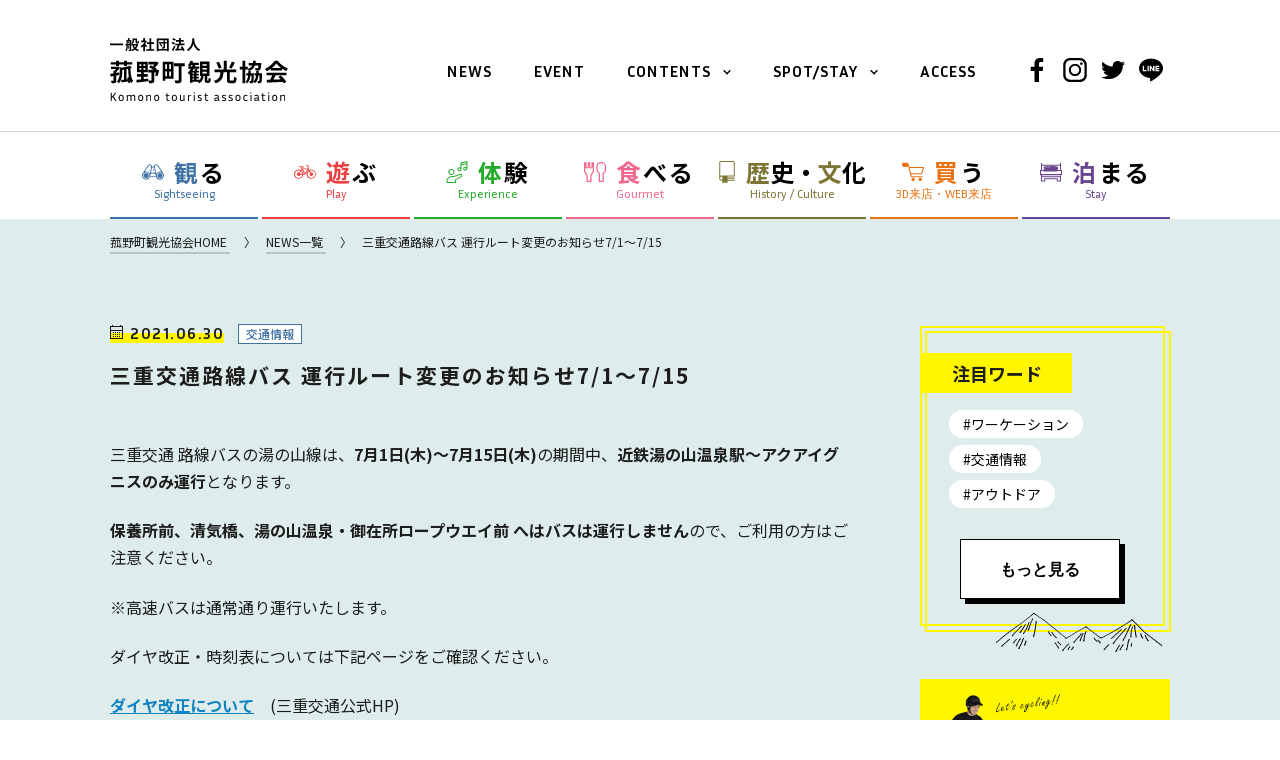

--- FILE ---
content_type: text/html; charset=UTF-8
request_url: https://www.kanko-komono.com/news/862/
body_size: 93766
content:
<!doctype html>
<html lang="ja">
<head>
<meta charset="UTF-8">
<meta name="viewport" content="width=1280">
<link rel="shortcut icon" href="https://www.kanko-komono.com/wp-content/themes/Template/data/meta/favicon.ico" type="image/x-icon">
<link rel="icon" href="https://www.kanko-komono.com/wp-content/themes/Template/data/meta/favicon.ico" type="image/x-icon">
<link rel="apple-touch-icon" size="144x144" href="https://www.kanko-komono.com/wp-content/themes/Template/data/meta/webclip.png">
<meta name="format-detection" content="telephone=no">

<link rel="preconnect" href="https://fonts.gstatic.com">
<link href="https://fonts.googleapis.com/css2?family=Inria+Sans:wght@400;700&display=swap" rel="stylesheet">
<link href="https://fonts.googleapis.com/css2?family=Noto+Sans+JP:wght@400;500;700&family=Noto+Serif+JP:wght@400;500;700&display=swap" rel="stylesheet">
<link rel="stylesheet" type="text/css" href="https://www.kanko-komono.com/wp-content/themes/Template/data/swiper/css/swiper.min.css?v=1.0.2">
<link rel="stylesheet" type="text/css" href="https://www.kanko-komono.com/wp-content/themes/Template/style.css?v=1.0.2">
<link rel="stylesheet" type="text/css" href="https://www.kanko-komono.com/wp-content/themes/Template/lower-style.css?v=1.0.2">
<script src="//ajax.googleapis.com/ajax/libs/jquery/1.11.0/jquery.min.js?v=1.0.2"></script>
<script src="https://www.kanko-komono.com/wp-content/themes/Template/data/js/fitie.js?v=1.0.2"></script>
<title>三重交通路線バス 運行ルート変更のお知らせ7/1～7/15 | お知らせ | 一般社団法人 菰野町観光協会</title>

		<!-- All in One SEO 4.0.18 -->
		<meta name="description" content="三重交通 路線バスの湯の山線は、7月1日(木)～7月15日(木)の期間中、近鉄湯の山温泉駅～アクアイグニスのみ […]"/>
		<link rel="canonical" href="https://www.kanko-komono.com/news/862/" />
		<meta property="og:site_name" content="【公式】一般社団法人 菰野町観光協会" />
		<meta property="og:type" content="article" />
		<meta property="og:title" content="三重交通路線バス 運行ルート変更のお知らせ7/1～7/15 | お知らせ | 一般社団法人 菰野町観光協会" />
		<meta property="og:description" content="三重交通 路線バスの湯の山線は、7月1日(木)～7月15日(木)の期間中、近鉄湯の山温泉駅～アクアイグニスのみ […]" />
		<meta property="og:url" content="https://www.kanko-komono.com/news/862/" />
		<meta property="og:image" content="https://www.kanko-komono.com/wp-content/themes/Template/data/meta/ogp.jpg" />
		<meta property="og:image:secure_url" content="https://www.kanko-komono.com/wp-content/themes/Template/data/meta/ogp.jpg" />
		<meta property="article:published_time" content="2021-06-30T09:03:36Z" />
		<meta property="article:modified_time" content="2021-07-02T00:09:01Z" />
		<meta property="twitter:card" content="summary_large_image" />
		<meta property="twitter:domain" content="www.kanko-komono.com" />
		<meta property="twitter:title" content="三重交通路線バス 運行ルート変更のお知らせ7/1～7/15 | お知らせ | 一般社団法人 菰野町観光協会" />
		<meta property="twitter:description" content="三重交通 路線バスの湯の山線は、7月1日(木)～7月15日(木)の期間中、近鉄湯の山温泉駅～アクアイグニスのみ […]" />
		<meta property="twitter:image" content="http://www.kanko-komono.com/wp-content/themes/Template/data/meta/ogp.jpg" />
		<script type="application/ld+json" class="aioseo-schema">
			{"@context":"https:\/\/schema.org","@graph":[{"@type":"WebSite","@id":"https:\/\/www.kanko-komono.com\/#website","url":"https:\/\/www.kanko-komono.com\/","name":"\u4e00\u822c\u793e\u56e3\u6cd5\u4eba \u83f0\u91ce\u753a\u89b3\u5149\u5354\u4f1a","description":"\u4e09\u91cd\u770c\u4e09\u91cd\u90e1\u83f0\u91ce\u753a\u306e\u89b3\u5149\u3001\u6700\u65b0\u306e\u30a4\u30d9\u30f3\u30c8\u60c5\u5831\u3001\u30b0\u30eb\u30e1\u3001\u30e2\u30c7\u30eb\u30b3\u30fc\u30b9\u3084\u5b63\u7bc0\u306e\u796d\u30fb\u7279\u96c6\u306a\u3069\u3001\u65ec\u306e\u60c5\u5831\u3092\u304a\u5c4a\u3051\u3059\u308b\u83f0\u91ce\u753a\u89b3\u5149\u5354\u4f1a\u306e\u516c\u5f0f\u30b5\u30a4\u30c8\u3067\u3059\u3002\u83f0\u91ce\u753a\u89b3\u5149\u5354\u4f1a\u304c\u63d0\u6848\u3059\u308b\u65b0\u3057\u3044\u65c5\u306e\u30b9\u30bf\u30a4\u30eb\u300c\u83f0\u30e2\u30d3\u30ea\u30c6\u30a3\u300d\u3084\u30ef\u30fc\u30b1\u30fc\u30b7\u30e7\u30f3\u7b49\u3001\u6700\u65b0\u60c5\u5831\u3082\u6e80\u8f09\u3067\u3059\u3002","publisher":{"@id":"https:\/\/www.kanko-komono.com\/#organization"}},{"@type":"Organization","@id":"https:\/\/www.kanko-komono.com\/#organization","name":"\u83f0\u91ce\u753a\u89b3\u5149\u5354\u4f1a","url":"https:\/\/www.kanko-komono.com\/"},{"@type":"BreadcrumbList","@id":"https:\/\/www.kanko-komono.com\/news\/862\/#breadcrumblist","itemListElement":[{"@type":"ListItem","@id":"https:\/\/www.kanko-komono.com\/#listItem","position":"1","item":{"@id":"https:\/\/www.kanko-komono.com\/#item","name":"\u30db\u30fc\u30e0","description":"\u4e09\u91cd\u770c\u4e09\u91cd\u90e1\u83f0\u91ce\u753a\u306e\u89b3\u5149\u3001\u6700\u65b0\u306e\u30a4\u30d9\u30f3\u30c8\u60c5\u5831\u3001\u30b0\u30eb\u30e1\u3001\u30e2\u30c7\u30eb\u30b3\u30fc\u30b9\u3084\u5b63\u7bc0\u306e\u796d\u30fb\u7279\u96c6\u306a\u3069\u3001\u65ec\u306e\u60c5\u5831\u3092\u304a\u5c4a\u3051\u3059\u308b\u83f0\u91ce\u753a\u89b3\u5149\u5354\u4f1a\u306e\u516c\u5f0f\u30b5\u30a4\u30c8\u3067\u3059\u3002\u83f0\u91ce\u753a\u89b3\u5149\u5354\u4f1a\u304c\u63d0\u6848\u3059\u308b\u65b0\u3057\u3044\u65c5\u306e\u30b9\u30bf\u30a4\u30eb\u300c\u83f0\u30e2\u30d3\u30ea\u30c6\u30a3\u300d\u3084\u30ef\u30fc\u30b1\u30fc\u30b7\u30e7\u30f3\u7b49\u3001\u6700\u65b0\u60c5\u5831\u3082\u6e80\u8f09\u3067\u3059\u3002","url":"https:\/\/www.kanko-komono.com\/"}}]},{"@type":"Person","@id":"https:\/\/www.kanko-komono.com\/news\/author\/kanko-komono\/#author","url":"https:\/\/www.kanko-komono.com\/news\/author\/kanko-komono\/","name":"kanko-komono","image":{"@type":"ImageObject","@id":"https:\/\/www.kanko-komono.com\/news\/862\/#authorImage","url":"https:\/\/secure.gravatar.com\/avatar\/de1ba67afb809615bf626f9e70e92f5e?s=96&d=mm&r=g","width":"96","height":"96","caption":"kanko-komono"}}]}
		</script>
		<!-- All in One SEO -->

<link rel='dns-prefetch' href='//s.w.org' />
		<script type="text/javascript">
			window._wpemojiSettings = {"baseUrl":"https:\/\/s.w.org\/images\/core\/emoji\/13.0.1\/72x72\/","ext":".png","svgUrl":"https:\/\/s.w.org\/images\/core\/emoji\/13.0.1\/svg\/","svgExt":".svg","source":{"concatemoji":"https:\/\/www.kanko-komono.com\/wp-includes\/js\/wp-emoji-release.min.js?ver=5.6.16"}};
			!function(e,a,t){var n,r,o,i=a.createElement("canvas"),p=i.getContext&&i.getContext("2d");function s(e,t){var a=String.fromCharCode;p.clearRect(0,0,i.width,i.height),p.fillText(a.apply(this,e),0,0);e=i.toDataURL();return p.clearRect(0,0,i.width,i.height),p.fillText(a.apply(this,t),0,0),e===i.toDataURL()}function c(e){var t=a.createElement("script");t.src=e,t.defer=t.type="text/javascript",a.getElementsByTagName("head")[0].appendChild(t)}for(o=Array("flag","emoji"),t.supports={everything:!0,everythingExceptFlag:!0},r=0;r<o.length;r++)t.supports[o[r]]=function(e){if(!p||!p.fillText)return!1;switch(p.textBaseline="top",p.font="600 32px Arial",e){case"flag":return s([127987,65039,8205,9895,65039],[127987,65039,8203,9895,65039])?!1:!s([55356,56826,55356,56819],[55356,56826,8203,55356,56819])&&!s([55356,57332,56128,56423,56128,56418,56128,56421,56128,56430,56128,56423,56128,56447],[55356,57332,8203,56128,56423,8203,56128,56418,8203,56128,56421,8203,56128,56430,8203,56128,56423,8203,56128,56447]);case"emoji":return!s([55357,56424,8205,55356,57212],[55357,56424,8203,55356,57212])}return!1}(o[r]),t.supports.everything=t.supports.everything&&t.supports[o[r]],"flag"!==o[r]&&(t.supports.everythingExceptFlag=t.supports.everythingExceptFlag&&t.supports[o[r]]);t.supports.everythingExceptFlag=t.supports.everythingExceptFlag&&!t.supports.flag,t.DOMReady=!1,t.readyCallback=function(){t.DOMReady=!0},t.supports.everything||(n=function(){t.readyCallback()},a.addEventListener?(a.addEventListener("DOMContentLoaded",n,!1),e.addEventListener("load",n,!1)):(e.attachEvent("onload",n),a.attachEvent("onreadystatechange",function(){"complete"===a.readyState&&t.readyCallback()})),(n=t.source||{}).concatemoji?c(n.concatemoji):n.wpemoji&&n.twemoji&&(c(n.twemoji),c(n.wpemoji)))}(window,document,window._wpemojiSettings);
		</script>
		<style type="text/css">
img.wp-smiley,
img.emoji {
	display: inline !important;
	border: none !important;
	box-shadow: none !important;
	height: 1em !important;
	width: 1em !important;
	margin: 0 .07em !important;
	vertical-align: -0.1em !important;
	background: none !important;
	padding: 0 !important;
}
</style>
	<link rel='stylesheet' id='wp-block-library-css'  href='https://www.kanko-komono.com/wp-includes/css/dist/block-library/style.min.css?ver=5.6.16' type='text/css' media='all' />
<link rel='stylesheet' id='wp-pagenavi-css'  href='https://www.kanko-komono.com/wp-content/plugins/wp-pagenavi/pagenavi-css.css?ver=2.70' type='text/css' media='all' />
<script type='text/javascript' src='https://www.kanko-komono.com/wp-includes/js/jquery/jquery.min.js?ver=3.5.1' id='jquery-core-js'></script>
<script type='text/javascript' src='https://www.kanko-komono.com/wp-includes/js/jquery/jquery-migrate.min.js?ver=3.3.2' id='jquery-migrate-js'></script>
<script type='text/javascript' src='https://www.kanko-komono.com/wp-content/themes/Template/data/swiper/js/swiper.min.js' id='swiper-js-js'></script>
<script type='text/javascript' src='https://www.kanko-komono.com/wp-content/themes/Template/data/js/views/news/detail/index.js' id='detail-js-js'></script>
<link rel="https://api.w.org/" href="https://www.kanko-komono.com/wp-json/" /><link rel="alternate" type="application/json" href="https://www.kanko-komono.com/wp-json/wp/v2/posts/862" /><link rel="EditURI" type="application/rsd+xml" title="RSD" href="https://www.kanko-komono.com/xmlrpc.php?rsd" />
<link rel="wlwmanifest" type="application/wlwmanifest+xml" href="https://www.kanko-komono.com/wp-includes/wlwmanifest.xml" /> 
<meta name="generator" content="WordPress 5.6.16" />
<link rel='shortlink' href='https://www.kanko-komono.com/?p=862' />
<link rel="alternate" type="application/json+oembed" href="https://www.kanko-komono.com/wp-json/oembed/1.0/embed?url=https%3A%2F%2Fwww.kanko-komono.com%2Fnews%2F862%2F" />
<link rel="alternate" type="text/xml+oembed" href="https://www.kanko-komono.com/wp-json/oembed/1.0/embed?url=https%3A%2F%2Fwww.kanko-komono.com%2Fnews%2F862%2F&#038;format=xml" />

<!-- Google Tag Manager -->
<script>(function(w,d,s,l,i){w[l]=w[l]||[];w[l].push({'gtm.start':
new Date().getTime(),event:'gtm.js'});var f=d.getElementsByTagName(s)[0],
j=d.createElement(s),dl=l!='dataLayer'?'&l='+l:'';j.async=true;j.src=
'https://www.googletagmanager.com/gtm.js?id='+i+dl;f.parentNode.insertBefore(j,f);
})(window,document,'script','dataLayer','GTM-W79536Q');</script>
<!-- End Google Tag Manager -->

<!-- Global site tag (gtag.js) - Google Analytics -->
<script async src="https://www.googletagmanager.com/gtag/js?id=UA-187441299-1"></script>
<script>
  window.dataLayer = window.dataLayer || [];
  function gtag(){dataLayer.push(arguments);}
  gtag('js', new Date());

  gtag('config', 'UA-187441299-1');

  jQuery(window).on("load", function(){
    setTimeout(function(){
      jQuery('a[href^="tel:"]').on("click", function(){
        gtag('event', 'click', {'event_category': 'tel','event_label': window.location.href, 'value': '1'});
      });
    }, 1000);
  });
</script>
</head>
<body >
<!-- Google Tag Manager (noscript) -->
<noscript><iframe src="https://www.googletagmanager.com/ns.html?id=GTM-W79536Q"
height="0" width="0" style="display:none;visibility:hidden"></iframe></noscript>
<!-- End Google Tag Manager (noscript) -->
<div id="wrap" class="l-wrap p-%e4%b8%89%e9%87%8d%e4%ba%a4%e9%80%9a%e8%b7%af%e7%b7%9a%e3%83%90%e3%82%b9-%e9%81%8b%e8%a1%8c%e3%83%ab%e3%83%bc%e3%83%88%e5%a4%89%e6%9b%b4%e3%81%ae%e3%81%94%e6%a1%88%e5%86%857-1%ef%bd%9e7-15">
    <header class="l-header block">
        <div class="l-header__inner u-layout">
                        <p class="l-header__logo">
                <a href="https://www.kanko-komono.com/" class="l-header__logo__anchor">
                    <img src="https://www.kanko-komono.com/wp-content/themes/Template/data/img/common/pc/logo.svg" alt="一般社団法人 菰野町観光協会 Komono tourist association">
                </a>
            </p>
                        <nav class="l-nav block">
                <p class="u-sp-only l-nav__trigger">
                    <button class="l-nav__trigger__button">
                        <span class="l-nav__trigger__line"></span>
                        <span class="l-nav__trigger__line"></span>
                        <span class="l-nav__trigger__line"></span>
                    </button>
                </p>

                <ul class="l-nav__content">
                    <li class="l-nav__menu"><a href="https://www.kanko-komono.com/news/" class="l-nav__menu__anchor u-ml-0">NEWS</a></li>
                    <li class="l-nav__menu"><a href="https://www.kanko-komono.com/news/category/event/" class="l-nav__menu__anchor">EVENT</a></li>
                    <li class="l-nav__menu has-child">
                        <a href="#" class="l-nav__menu__anchor has-sub">CONTENTS</a>
                        <ul class="l-nav__menu__child">
                            <li class="l-nav__menu__child__li"><a href="https://www.kanko-komono.com/mobility/" class="l-nav__menu__child__anchor">モビリティ</a></li>
                            <li class="l-nav__menu__child__li"><a href="https://www.kanko-komono.com/workation/" class="l-nav__menu__child__anchor">ワーケーション</a></li>
                            <li class="l-nav__menu__child__li"><a href="https://www.kanko-komono.com/wellness/" class="l-nav__menu__child__anchor">菰野ウェルネスツーリズム</a></li>
                            <li class="l-nav__menu__child__li"><a href="https://www.kanko-komono.com/line/" class="l-nav__menu__child__anchor">LINE 公式アカウント</a></li>
                            <li class="l-nav__menu__child__li"><a href="https://www.kanko-komono.com/komoshika/" class="l-nav__menu__child__anchor">公式キャラクター</a></li>
                            <li class="l-nav__menu__child__li"><a href="https://www.kanko-komono.com/otoko/" class="l-nav__menu__child__anchor">「男はつらいよ」ロケ地巡り</a></li>
                            <li class="l-nav__menu__child__li"><a href="https://www.kanko-komono.com/pamphlet/" class="l-nav__menu__child__anchor">パンフレットDL</a></li>
                            <li class="l-nav__menu__child__li"><a href="https://www.kanko-komono.com/covid-19/" class="l-nav__menu__child__anchor">新型コロナウイルス対策</a></li>
                            <li class="l-nav__menu__child__li"><a href="https://www.kanko-komono.com/access/" class="l-nav__menu__child__anchor">アクセス</a></li>
                        </ul>
                    </li>
                    <li class="l-nav__menu has-child">
                        <a href="https://www.kanko-komono.com/spots/" class="l-nav__menu__anchor has-sub">SPOT/STAY</a>
                        <ul class="l-nav__menu__child">
                            <li class="l-nav__menu__child__li"><a href="https://www.kanko-komono.com/spots/category/sightseeing/" class="l-nav__menu__child__anchor">観る</a></li>
                            <li class="l-nav__menu__child__li"><a href="https://www.kanko-komono.com/spots/category/play/" class="l-nav__menu__child__anchor">遊ぶ</a></li>
                            <li class="l-nav__menu__child__li"><a href="https://www.kanko-komono.com/spots/category/experience/" class="l-nav__menu__child__anchor">体験</a></li>
                            <li class="l-nav__menu__child__li"><a href="https://www.kanko-komono.com/spots/category/gourmet/" class="l-nav__menu__child__anchor">食べる</a></li>
                            <li class="l-nav__menu__child__li"><a href="https://www.kanko-komono.com/spots/category/history/" class="l-nav__menu__child__anchor">歴史・文化</a></li>
                            <li class="l-nav__menu__child__li"><a href="https://www.kanko-komono.com/spots/category/shopping/" class="l-nav__menu__child__anchor">買う</a></li>
                            <li class="l-nav__menu__child__li"><a href="https://www.kanko-komono.com/spots/category/stay/" class="l-nav__menu__child__anchor">泊まる</a></li>
                        </ul>
                    </li>
                    <li class="l-nav__menu"><a href="https://www.kanko-komono.com/access/" class="l-nav__menu__anchor">ACCESS</a></li>
                    <li class="l-nav__menu">
                        <div class="l-nav__menu__social">
                            <a href="https://www.facebook.com/komokyokai/" target="_blank" class="l-nav__menu__social__anchor">
                                <svg class="l-nav__menu__social__icon"><use xlink:href="#icon-facebook" /></svg>
                            </a>
                            <a href="https://www.instagram.com/komoshika.official/" target="_blank" class="l-nav__menu__social__anchor">
                                <svg class="l-nav__menu__social__icon"><use xlink:href="#icon-instagram" /></svg>
                            </a>
                            <a href="https://twitter.com/komoshika" target="_blank" class="l-nav__menu__social__anchor">
                                <svg class="l-nav__menu__social__icon"><use xlink:href="#icon-twitter" /></svg>
                            </a>
                            <a href="http://line.me/ti/p/%40683cwibl" target="_blank" class="l-nav__menu__social__anchor">
                                <svg class="l-nav__menu__social__icon"><use xlink:href="#icon-line" /></svg>
                            </a>
                        </div>
                    </li>
                </ul>
            </nav>
        </div>
    </header>

<div class="c-spot ">
    <div class="u-pc-layout">
        <ul class="c-spot__list">
            <li class="c-spot__menu is-sightseeing ">
                <a href="https://www.kanko-komono.com/spots/category/sightseeing/" class="c-spot__menu__anchor">
                    <div class="c-spot__menu__anchor__jp">
                        <svg class="c-spot__menu__anchor__icon"><use xlink:href="#icon-sightseeing" /></svg>
                        <span class="c-spot__menu__anchor__jp__inner">観る</span>
                    </div>
                    <span class="c-spot__menu__anchor__en">Sightseeing</span>
                </a>
            </li>
            <li class="c-spot__menu is-play ">
                <a href="https://www.kanko-komono.com/spots/category/play/" class="c-spot__menu__anchor">
                    <span class="c-spot__menu__anchor__jp">
                        <svg class="c-spot__menu__anchor__icon"><use xlink:href="#icon-play" /></svg>
                        <span class="c-spot__menu__anchor__jp__inner">遊ぶ</span>
                    </span>
                    <span class="c-spot__menu__anchor__en">Play</span>
                </a>
            </li>
            <li class="c-spot__menu is-experience ">
                <a href="https://www.kanko-komono.com/spots/category/experience/" class="c-spot__menu__anchor">
                    <span class="c-spot__menu__anchor__jp">
                        <svg class="c-spot__menu__anchor__icon"><use xlink:href="#icon-experience" /></svg>
                        <span class="c-spot__menu__anchor__jp__inner">体験</span>
                    </span>
                    <span class="c-spot__menu__anchor__en">Experience</span>
                </a>
            </li>
            <li class="c-spot__menu is-gourmet ">
                <a href="https://www.kanko-komono.com/spots/category/gourmet/" class="c-spot__menu__anchor">
                    <span class="c-spot__menu__anchor__jp">
                        <svg class="c-spot__menu__anchor__icon"><use xlink:href="#icon-gourmet" /></svg>
                        <span class="c-spot__menu__anchor__jp__inner">食べる</span>
                    </span>
                    <span class="c-spot__menu__anchor__en">Gourmet</span>
                </a>
            </li>
            <li class="c-spot__menu is-history ">
                <a href="https://www.kanko-komono.com/spots/category/history/" class="c-spot__menu__anchor">
                    <span class="c-spot__menu__anchor__jp is-small">
                        <svg class="c-spot__menu__anchor__icon"><use xlink:href="#icon-history" /></svg>
                        <span class="c-spot__menu__anchor__jp__inner">歴史・<span class="c-spot__menu__anchor__jp__color">文</span>化</span>
                    </span>
                    <span class="c-spot__menu__anchor__en u-pc-only">History / Culture</span>
                    <span class="c-spot__menu__anchor__en u-sp-only">Culture</span>
                </a>
            </li>
            <li class="c-spot__menu is-shopping ">
                <a href="https://www.kanko-komono.com/spots/category/shopping/" class="c-spot__menu__anchor">
                    <span class="c-spot__menu__anchor__jp">
                        <svg class="c-spot__menu__anchor__icon"><use xlink:href="#icon-shopping" /></svg>
                        <span class="c-spot__menu__anchor__jp__inner">買う</span>
                    </span>
                    <span class="c-spot__menu__anchor__en">3D来店・WEB来店</span>
                </a>
            </li>
            <li class="c-spot__menu is-stay ">
                <a href="https://www.kanko-komono.com/spots/category/stay/" class="c-spot__menu__anchor">
                    <span class="c-spot__menu__anchor__jp">
                        <svg class="c-spot__menu__anchor__icon"><use xlink:href="#icon-stay" /></svg>
                        <span class="c-spot__menu__anchor__jp__inner">泊まる</span>
                    </span>
                    <span class="c-spot__menu__anchor__en">Stay</span>
                </a>
            </li>
        </ul>
    </div>
</div>

<main id="content" class="l-main p-news-detail">
    <div class="c-topic-path">
    <div class="u-layout">
        <ol itemscope itemtype="https://schema.org/BreadcrumbList" class="c-topic-path__list">
            <li itemprop="itemListElement" itemscope itemtype="https://schema.org/ListItem" class="c-topic-path__item">
                <a itemprop="item" href="https://www.kanko-komono.com" class="c-topic-path__anchor">
                    <span itemprop="name" class="c-topic-path__label">菰野町観光協会HOME</span>
                </a>
            </li>

            
                        <li itemprop="itemListElement" itemscope itemtype="https://schema.org/ListItem" class="c-topic-path__item">
                <a itemprop="item" href="https://www.kanko-komono.com/news/" class="c-topic-path__anchor">
                    <span itemprop="name" class="c-topic-path__label">NEWS一覧</span>
                </a>
            </li>
            
                        <li itemprop="itemListElement" itemscope itemtype="https://schema.org/ListItem" class="c-topic-path__item">
                <span itemprop="name" class="c-topic-path__label">三重交通路線バス 運行ルート変更のお知らせ7/1～7/15</span>
            </li>
            
                    </ol>
    </div>
</div>

    <div class="u-pc-layout">
        <div class="l-main__flex">
            <div class="l-main__content">
                <div class="u-sp-layout">
                                            <div class="p-news-detail__meta">
    <span class="p-news-detail__date">2021.06.30</span>

        <span class="p-news-detail__cat is-blue">交通情報</span>
    </div>

                        <h1 class="p-news-detail__title">三重交通路線バス 運行ルート変更のお知らせ7/1～7/15</h1>

                        <div class="c-entry-block p-news-detail__content">
                            <div class="post_content"><p>三重交通 路線バスの湯の山線は、<strong>7月1日(木)～7月15日(木)</strong>の期間中、<strong>近鉄湯の山温泉駅～アクアイグニスのみ運行</strong>となります。</p><p><strong>保養所前、清気橋、湯の山温泉・御在所ロープウエイ前 へはバスは運行しません</strong>ので、ご利用の方はご注意ください。</p><p>※高速バスは通常通り運行いたします。</p><p>ダイヤ改正・時刻表については下記ページをご確認ください。</p><p><strong><a href="https://www.sanco.co.jp/shuttle/shuttle01/shuttle05.php" target="_blank" rel="noopener">ダイヤ改正について</a></strong>　(三重交通公式HP)</p><p><strong><a href="https://www.sanco.co.jp/krs/dep_time_table.php?gen=20210701&amp;week=4&amp;dep=2100&amp;arr=2107&amp;lang=" target="_blank" rel="noopener">7月1日～ 路線バス 湯の山線時刻表</a></strong>　(三重交通公式HP)</p></div>
                        </div>

                                                <div class="p-news-detail__tag">
                            <div class="p-news-detail__tag__text">
                                <span class="p-news-detail__tag__title">#TAG</span>
                            </div>
                            <ul class="p-news-detail__tag__list">
                                                                <li class="p-news-detail__tag__list__menu"><a href="https://www.kanko-komono.com/tag/%e4%ba%a4%e9%80%9a%e6%83%85%e5%a0%b1/" class="p-news-detail__tag__list__anchor">#交通情報</a></li>
                                                            </ul>
                        </div>
                        
                        <div class="p-news-detail__social">
                            <a href="https://www.facebook.com/komokyokai/" target="_blank" class="p-news-detail__social__anchor">
                                <svg class="p-news-detail__social__icon"><use xlink:href="#icon-facebook" /></svg>
                            </a>
                            <a href="https://www.instagram.com/komoshika.official/" target="_blank" class="p-news-detail__social__anchor">
                                <svg class="p-news-detail__social__icon"><use xlink:href="#icon-instagram" /></svg>
                            </a>
                            <a href="https://twitter.com/komoshika" target="_blank" class="p-news-detail__social__anchor">
                                <svg class="p-news-detail__social__icon"><use xlink:href="#icon-twitter" /></svg>
                            </a>
                            <a href="#" class="p-news-detail__social__anchor u-mr-0">
                                <svg class="p-news-detail__social__icon"><use xlink:href="#icon-line" /></svg>
                            </a>
                        </div>

                        <div class='yarpp yarpp-related yarpp-related-website yarpp-related-none yarpp-template-yarpp-template-example'>
</div>

                        <a href="https://www.kanko-komono.com/news/" class="c-button u-pc-only u-mt-6"><span class="c-button__text">BACK</span></a>
                                    </div>
            </div>

            <div class="l-main__sidebar">
                <div id="tagList" class="c-sidebar">
    <div class="c-tag c-sidebar__tag">
        <div class="c-tag__div">
            <p class="c-tag__title">注目ワード</p>
        </div>
        <ul class="c-tag__list c-sidebar__tag__list">
                            <li class="c-tag__list__menu c-sidebar__tag__list__menu"><a href="https://www.kanko-komono.com/tag/%e3%83%af%e3%83%bc%e3%82%b1%e3%83%bc%e3%82%b7%e3%83%a7%e3%83%b3/" class="c-tag__list__menu__anchor c-sidebar__tag__list__menu__anchor">#ワーケーション</a></li>
                            <li class="c-tag__list__menu c-sidebar__tag__list__menu"><a href="https://www.kanko-komono.com/tag/%e4%ba%a4%e9%80%9a%e6%83%85%e5%a0%b1/" class="c-tag__list__menu__anchor c-sidebar__tag__list__menu__anchor">#交通情報</a></li>
                            <li class="c-tag__list__menu c-sidebar__tag__list__menu"><a href="https://www.kanko-komono.com/tag/%e3%82%a2%e3%82%a6%e3%83%88%e3%83%89%e3%82%a2/" class="c-tag__list__menu__anchor c-sidebar__tag__list__menu__anchor">#アウトドア</a></li>
                            <li class="c-tag__list__menu c-sidebar__tag__list__menu"><a href="https://www.kanko-komono.com/tag/%e6%97%a5%e5%b8%b0%e3%82%8a%e6%97%85/" class="c-tag__list__menu__anchor c-sidebar__tag__list__menu__anchor">#日帰り旅</a></li>
                            <li class="c-tag__list__menu c-sidebar__tag__list__menu"><a href="https://www.kanko-komono.com/tag/%e6%97%a5%e5%b8%b0%e3%82%8a%e3%83%84%e3%82%a2%e3%83%bc/" class="c-tag__list__menu__anchor c-sidebar__tag__list__menu__anchor">#日帰りツアー</a></li>
                            <li class="c-tag__list__menu c-sidebar__tag__list__menu"><a href="https://www.kanko-komono.com/tag/%e7%b4%85%e8%91%89/" class="c-tag__list__menu__anchor c-sidebar__tag__list__menu__anchor">#紅葉</a></li>
                            <li class="c-tag__list__menu c-sidebar__tag__list__menu"><a href="https://www.kanko-komono.com/tag/%e3%82%ad%e3%83%a3%e3%83%b3%e3%83%9a%e3%83%bc%e3%83%b3/" class="c-tag__list__menu__anchor c-sidebar__tag__list__menu__anchor">#キャンペーン</a></li>
                            <li class="c-tag__list__menu c-sidebar__tag__list__menu"><a href="https://www.kanko-komono.com/tag/%e8%8f%b0%e9%87%8e%e7%b1%b3/" class="c-tag__list__menu__anchor c-sidebar__tag__list__menu__anchor">#菰野米</a></li>
                            <li class="c-tag__list__menu c-sidebar__tag__list__menu"><a href="https://www.kanko-komono.com/tag/%e9%96%a2%e5%8f%96%e7%b1%b3/" class="c-tag__list__menu__anchor c-sidebar__tag__list__menu__anchor">#関取米</a></li>
                            <li class="c-tag__list__menu c-sidebar__tag__list__menu"><a href="https://www.kanko-komono.com/tag/%e3%83%9f%e3%83%ab%e3%82%ad%e3%83%bc%e3%82%af%e3%82%a4%e3%83%bc%e3%83%b3/" class="c-tag__list__menu__anchor c-sidebar__tag__list__menu__anchor">#ミルキークイーン</a></li>
                            <li class="c-tag__list__menu c-sidebar__tag__list__menu"><a href="https://www.kanko-komono.com/tag/%e9%a7%90%e8%bb%8a%e5%a0%b4/" class="c-tag__list__menu__anchor c-sidebar__tag__list__menu__anchor">#駐車場</a></li>
                            <li class="c-tag__list__menu c-sidebar__tag__list__menu"><a href="https://www.kanko-komono.com/tag/%e5%be%a1%e5%9c%a8%e6%89%80%e5%b2%b3/" class="c-tag__list__menu__anchor c-sidebar__tag__list__menu__anchor">#御在所岳</a></li>
                            <li class="c-tag__list__menu c-sidebar__tag__list__menu"><a href="https://www.kanko-komono.com/tag/%e7%99%bb%e5%b1%b1/" class="c-tag__list__menu__anchor c-sidebar__tag__list__menu__anchor">#登山</a></li>
                            <li class="c-tag__list__menu c-sidebar__tag__list__menu"><a href="https://www.kanko-komono.com/tag/%e8%8f%b0%e9%87%8e%e7%94%ba/" class="c-tag__list__menu__anchor c-sidebar__tag__list__menu__anchor">#菰野町</a></li>
                            <li class="c-tag__list__menu c-sidebar__tag__list__menu"><a href="https://www.kanko-komono.com/tag/%e6%96%b0%e5%95%86%e5%93%81/" class="c-tag__list__menu__anchor c-sidebar__tag__list__menu__anchor">#新商品</a></li>
                            <li class="c-tag__list__menu c-sidebar__tag__list__menu"><a href="https://www.kanko-komono.com/tag/%e3%81%b5%e3%82%8b%e3%81%95%e3%81%a8%e7%b4%8d%e7%a8%8e/" class="c-tag__list__menu__anchor c-sidebar__tag__list__menu__anchor">#ふるさと納税</a></li>
                            <li class="c-tag__list__menu c-sidebar__tag__list__menu"><a href="https://www.kanko-komono.com/tag/%e3%82%aa%e3%83%bc%e3%83%97%e3%83%b3/" class="c-tag__list__menu__anchor c-sidebar__tag__list__menu__anchor">#オープン</a></li>
                            <li class="c-tag__list__menu c-sidebar__tag__list__menu"><a href="https://www.kanko-komono.com/tag/%e3%83%95%e3%82%a9%e3%83%ac%e3%82%b9%e3%83%88%e3%82%a2%e3%83%89%e3%83%99%e3%83%b3%e3%83%81%e3%83%a3%e3%83%bc%e3%83%bb%e6%b9%af%e3%81%ae%e5%b1%b1/" class="c-tag__list__menu__anchor c-sidebar__tag__list__menu__anchor">#フォレストアドベンチャー・湯の山</a></li>
                            <li class="c-tag__list__menu c-sidebar__tag__list__menu"><a href="https://www.kanko-komono.com/tag/%e8%87%aa%e7%84%b6/" class="c-tag__list__menu__anchor c-sidebar__tag__list__menu__anchor">#自然</a></li>
                            <li class="c-tag__list__menu c-sidebar__tag__list__menu"><a href="https://www.kanko-komono.com/tag/%e3%82%ab%e3%83%95%e3%82%a7/" class="c-tag__list__menu__anchor c-sidebar__tag__list__menu__anchor">#カフェ</a></li>
                            <li class="c-tag__list__menu c-sidebar__tag__list__menu"><a href="https://www.kanko-komono.com/tag/%e5%8f%82%e5%8a%a0%e5%8b%9f%e9%9b%86/" class="c-tag__list__menu__anchor c-sidebar__tag__list__menu__anchor">#参加募集</a></li>
                            <li class="c-tag__list__menu c-sidebar__tag__list__menu"><a href="https://www.kanko-komono.com/tag/%e8%8f%b0%e9%87%8e%e6%a8%aa%e5%b1%b1%e9%82%b8%e5%9c%92/" class="c-tag__list__menu__anchor c-sidebar__tag__list__menu__anchor">#菰野横山邸園</a></li>
                            <li class="c-tag__list__menu c-sidebar__tag__list__menu"><a href="https://www.kanko-komono.com/tag/%e5%ba%ad/" class="c-tag__list__menu__anchor c-sidebar__tag__list__menu__anchor">#庭</a></li>
                            <li class="c-tag__list__menu c-sidebar__tag__list__menu"><a href="https://www.kanko-komono.com/tag/%e6%9c%9f%e9%96%93%e9%99%90%e5%ae%9a/" class="c-tag__list__menu__anchor c-sidebar__tag__list__menu__anchor">#期間限定</a></li>
                            <li class="c-tag__list__menu c-sidebar__tag__list__menu"><a href="https://www.kanko-komono.com/tag/%e7%89%b9%e5%88%a5%e4%b9%97%e8%bb%8a%e5%88%b8/" class="c-tag__list__menu__anchor c-sidebar__tag__list__menu__anchor">#特別乗車券</a></li>
                            <li class="c-tag__list__menu c-sidebar__tag__list__menu"><a href="https://www.kanko-komono.com/tag/%e8%8f%b0%e9%87%8e%e7%94%ba%e8%a6%b3%e5%85%89%e5%8d%94%e4%bc%9a/" class="c-tag__list__menu__anchor c-sidebar__tag__list__menu__anchor">#菰野町観光協会</a></li>
                            <li class="c-tag__list__menu c-sidebar__tag__list__menu"><a href="https://www.kanko-komono.com/tag/%e5%b1%b1%e3%81%ae%e6%97%a5/" class="c-tag__list__menu__anchor c-sidebar__tag__list__menu__anchor">#山の日</a></li>
                            <li class="c-tag__list__menu c-sidebar__tag__list__menu"><a href="https://www.kanko-komono.com/tag/%e3%83%91%e3%83%a9%e3%83%9f%e3%82%bf%e3%83%9f%e3%83%a5%e3%83%bc%e3%82%b8%e3%82%a2%e3%83%a0/" class="c-tag__list__menu__anchor c-sidebar__tag__list__menu__anchor">#パラミタミュージアム</a></li>
                            <li class="c-tag__list__menu c-sidebar__tag__list__menu"><a href="https://www.kanko-komono.com/tag/%e4%bc%81%e7%94%bb%e5%b1%95/" class="c-tag__list__menu__anchor c-sidebar__tag__list__menu__anchor">#企画展</a></li>
                            <li class="c-tag__list__menu c-sidebar__tag__list__menu"><a href="https://www.kanko-komono.com/tag/%e9%a3%9f%e3%81%b9%e3%82%8b/" class="c-tag__list__menu__anchor c-sidebar__tag__list__menu__anchor">#食べる</a></li>
                            <li class="c-tag__list__menu c-sidebar__tag__list__menu"><a href="https://www.kanko-komono.com/tag/%e6%92%ae%e3%82%8b/" class="c-tag__list__menu__anchor c-sidebar__tag__list__menu__anchor">#撮る</a></li>
                            <li class="c-tag__list__menu c-sidebar__tag__list__menu"><a href="https://www.kanko-komono.com/tag/%e7%a6%8f%e7%8e%8b%e7%a5%9e%e7%a4%be/" class="c-tag__list__menu__anchor c-sidebar__tag__list__menu__anchor">#福王神社</a></li>
                            <li class="c-tag__list__menu c-sidebar__tag__list__menu"><a href="https://www.kanko-komono.com/tag/%e9%96%8b%e8%8a%b1%e7%8a%b6%e6%b3%81/" class="c-tag__list__menu__anchor c-sidebar__tag__list__menu__anchor">#開花状況</a></li>
                            <li class="c-tag__list__menu c-sidebar__tag__list__menu"><a href="https://www.kanko-komono.com/tag/%e7%8c%ab/" class="c-tag__list__menu__anchor c-sidebar__tag__list__menu__anchor">#猫</a></li>
                            <li class="c-tag__list__menu c-sidebar__tag__list__menu"><a href="https://www.kanko-komono.com/tag/%e5%b1%95%e7%a4%ba/" class="c-tag__list__menu__anchor c-sidebar__tag__list__menu__anchor">#展示</a></li>
                            <li class="c-tag__list__menu c-sidebar__tag__list__menu"><a href="https://www.kanko-komono.com/tag/%e6%ad%a9%e3%81%8f/" class="c-tag__list__menu__anchor c-sidebar__tag__list__menu__anchor">#歩く</a></li>
                            <li class="c-tag__list__menu c-sidebar__tag__list__menu"><a href="https://www.kanko-komono.com/tag/%e9%87%a3%e3%82%8a/" class="c-tag__list__menu__anchor c-sidebar__tag__list__menu__anchor">#釣り</a></li>
                            <li class="c-tag__list__menu c-sidebar__tag__list__menu"><a href="https://www.kanko-komono.com/tag/%e3%83%aa%e3%83%8b%e3%83%a5%e3%83%bc%e3%82%a2%e3%83%ab/" class="c-tag__list__menu__anchor c-sidebar__tag__list__menu__anchor">#リニューアル</a></li>
                            <li class="c-tag__list__menu c-sidebar__tag__list__menu"><a href="https://www.kanko-komono.com/tag/%e9%9f%b3%e6%a5%bd/" class="c-tag__list__menu__anchor c-sidebar__tag__list__menu__anchor">#音楽</a></li>
                            <li class="c-tag__list__menu c-sidebar__tag__list__menu"><a href="https://www.kanko-komono.com/tag/%e3%83%95%e3%82%a7%e3%82%b9%e3%83%86%e3%82%a3%e3%83%90%e3%83%ab/" class="c-tag__list__menu__anchor c-sidebar__tag__list__menu__anchor">#フェスティバル</a></li>
                            <li class="c-tag__list__menu c-sidebar__tag__list__menu"><a href="https://www.kanko-komono.com/tag/%e7%be%8e%e8%a1%93%e9%a4%a8/" class="c-tag__list__menu__anchor c-sidebar__tag__list__menu__anchor">#美術館</a></li>
                            <li class="c-tag__list__menu c-sidebar__tag__list__menu"><a href="https://www.kanko-komono.com/tag/%e9%99%b6%e8%8a%b8%e5%a4%a7%e8%b3%9e/" class="c-tag__list__menu__anchor c-sidebar__tag__list__menu__anchor">#陶芸大賞</a></li>
                            <li class="c-tag__list__menu c-sidebar__tag__list__menu"><a href="https://www.kanko-komono.com/tag/%e3%83%89%e3%82%a6%e3%83%80%e3%83%b3%e3%83%84%e3%83%84%e3%82%b8/" class="c-tag__list__menu__anchor c-sidebar__tag__list__menu__anchor">#ドウダンツツジ</a></li>
                            <li class="c-tag__list__menu c-sidebar__tag__list__menu"><a href="https://www.kanko-komono.com/tag/%e3%82%b5%e3%83%a9%e3%82%b5%e3%83%89%e3%82%a6%e3%83%80%e3%83%b3/" class="c-tag__list__menu__anchor c-sidebar__tag__list__menu__anchor">#サラサドウダン</a></li>
                            <li class="c-tag__list__menu c-sidebar__tag__list__menu"><a href="https://www.kanko-komono.com/tag/%e3%82%a2%e3%82%a6%e3%83%88%e3%83%89%e3%82%a2%e3%80%81%e7%99%bb%e5%b1%b1%e3%80%81%e9%88%b4%e9%b9%bf%e5%b1%b1%e8%84%88%e3%80%81%e9%87%a3%e3%82%8a%e3%80%81%e3%83%8f%e3%82%a4%e3%82%af%e3%80%81ul%e3%80%81/" class="c-tag__list__menu__anchor c-sidebar__tag__list__menu__anchor">#アウトドア、登山、鈴鹿山脈、釣り、ハイク、UL、朝明渓谷、釈迦ヶ岳</a></li>
                            <li class="c-tag__list__menu c-sidebar__tag__list__menu"><a href="https://www.kanko-komono.com/tag/%e8%a6%b3%e5%85%89/" class="c-tag__list__menu__anchor c-sidebar__tag__list__menu__anchor">#観光</a></li>
                            <li class="c-tag__list__menu c-sidebar__tag__list__menu"><a href="https://www.kanko-komono.com/tag/%e4%b8%87%e5%8d%9a/" class="c-tag__list__menu__anchor c-sidebar__tag__list__menu__anchor">#万博</a></li>
                            <li class="c-tag__list__menu c-sidebar__tag__list__menu"><a href="https://www.kanko-komono.com/tag/%e3%82%a2%e3%82%a6%e3%83%88%e3%83%89%e3%82%a2%e3%80%81%e9%88%b4%e9%b9%bf%e5%b1%b1%e8%84%88%e3%80%81%e4%b8%89%e9%87%8d%e7%9c%8c%e6%b0%91%e3%81%ae%e6%a3%ae%e3%80%81%e3%83%8f%e3%82%a4%e3%82%af%e3%80%81ul/" class="c-tag__list__menu__anchor c-sidebar__tag__list__menu__anchor">#アウトドア、鈴鹿山脈、三重県民の森、ハイク、UL、雨遊び</a></li>
                            <li class="c-tag__list__menu c-sidebar__tag__list__menu"><a href="https://www.kanko-komono.com/tag/%e8%a6%b3%e3%82%8b/" class="c-tag__list__menu__anchor c-sidebar__tag__list__menu__anchor">#観る</a></li>
                            <li class="c-tag__list__menu c-sidebar__tag__list__menu"><a href="https://www.kanko-komono.com/tag/%e5%a4%8f%e7%a5%ad%e3%82%8a/" class="c-tag__list__menu__anchor c-sidebar__tag__list__menu__anchor">#夏祭り</a></li>
                            <li class="c-tag__list__menu c-sidebar__tag__list__menu"><a href="https://www.kanko-komono.com/tag/%e7%84%a1%e5%bd%a2%e6%96%87%e5%8c%96%e8%b2%a1/" class="c-tag__list__menu__anchor c-sidebar__tag__list__menu__anchor">#無形文化財</a></li>
                            <li class="c-tag__list__menu c-sidebar__tag__list__menu"><a href="https://www.kanko-komono.com/tag/%e6%9b%b8%e9%81%93%e5%b1%95/" class="c-tag__list__menu__anchor c-sidebar__tag__list__menu__anchor">#書道展</a></li>
                            <li class="c-tag__list__menu c-sidebar__tag__list__menu"><a href="https://www.kanko-komono.com/tag/%e3%82%a2%e3%82%a6%e3%83%88%e3%83%89%e3%82%a2%e3%80%81%e9%88%b4%e9%b9%bf%e5%b1%b1%e8%84%88%e3%80%81%e9%88%b4%e9%b9%bf%e3%81%ae%e4%b8%8a%e9%ab%98%e5%9c%b0%e3%80%81%e6%b8%93%e6%b5%81%e3%80%81%e9%81%bf/" class="c-tag__list__menu__anchor c-sidebar__tag__list__menu__anchor">#アウトドア、鈴鹿山脈、鈴鹿の上高地、渓流、避暑、ハンモック、森、ハイク、UL、夏山</a></li>
                            <li class="c-tag__list__menu c-sidebar__tag__list__menu"><a href="https://www.kanko-komono.com/tag/%e9%81%bf%e6%9a%91%e5%9c%b0/" class="c-tag__list__menu__anchor c-sidebar__tag__list__menu__anchor">#避暑地</a></li>
                            <li class="c-tag__list__menu c-sidebar__tag__list__menu"><a href="https://www.kanko-komono.com/tag/%e5%a4%8f/" class="c-tag__list__menu__anchor c-sidebar__tag__list__menu__anchor">#夏</a></li>
                            <li class="c-tag__list__menu c-sidebar__tag__list__menu"><a href="https://www.kanko-komono.com/tag/%e3%81%8a%e3%81%b0%e3%82%8c%e5%b2%a9/" class="c-tag__list__menu__anchor c-sidebar__tag__list__menu__anchor">#おばれ岩</a></li>
                            <li class="c-tag__list__menu c-sidebar__tag__list__menu"><a href="https://www.kanko-komono.com/tag/%e7%a5%ad%e3%82%8a/" class="c-tag__list__menu__anchor c-sidebar__tag__list__menu__anchor">#祭り</a></li>
                            <li class="c-tag__list__menu c-sidebar__tag__list__menu"><a href="https://www.kanko-komono.com/tag/%e5%81%a5%e5%ba%b7/" class="c-tag__list__menu__anchor c-sidebar__tag__list__menu__anchor">#健康</a></li>
                            <li class="c-tag__list__menu c-sidebar__tag__list__menu"><a href="https://www.kanko-komono.com/tag/%e7%9c%9f%e8%8f%b0%e8%92%b8%e3%81%97/" class="c-tag__list__menu__anchor c-sidebar__tag__list__menu__anchor">#真菰蒸し</a></li>
                            <li class="c-tag__list__menu c-sidebar__tag__list__menu"><a href="https://www.kanko-komono.com/tag/%e5%90%8d%e5%9c%92/" class="c-tag__list__menu__anchor c-sidebar__tag__list__menu__anchor">#名園</a></li>
                            <li class="c-tag__list__menu c-sidebar__tag__list__menu"><a href="https://www.kanko-komono.com/tag/%e5%bb%ba%e9%80%a0%e7%89%a9/" class="c-tag__list__menu__anchor c-sidebar__tag__list__menu__anchor">#建造物</a></li>
                            <li class="c-tag__list__menu c-sidebar__tag__list__menu"><a href="https://www.kanko-komono.com/tag/%e8%8f%b0%e9%87%8e%e3%80%81%e8%8f%b0%e9%87%8e%e7%94%ba%e3%80%81%e3%82%a2%e3%82%a6%e3%83%88%e3%83%89%e3%82%a2%e3%80%81%e9%88%b4%e9%b9%bf%e5%b1%b1%e8%84%88%e3%80%81%e6%a3%ae%e3%80%81%e3%83%8f%e3%82%a4/" class="c-tag__list__menu__anchor c-sidebar__tag__list__menu__anchor">#菰野、菰野町、アウトドア、鈴鹿山脈、森、ハイク、UL、文化財、シデコブシ</a></li>
                            <li class="c-tag__list__menu c-sidebar__tag__list__menu"><a href="https://www.kanko-komono.com/tag/%e6%b9%bf%e5%9c%b0/" class="c-tag__list__menu__anchor c-sidebar__tag__list__menu__anchor">#湿地</a></li>
                            <li class="c-tag__list__menu c-sidebar__tag__list__menu"><a href="https://www.kanko-komono.com/tag/%e6%9d%89%e8%b0%b7%e9%81%ba%e8%b7%a1/" class="c-tag__list__menu__anchor c-sidebar__tag__list__menu__anchor">#杉谷遺跡</a></li>
                            <li class="c-tag__list__menu c-sidebar__tag__list__menu"><a href="https://www.kanko-komono.com/tag/%e5%a4%9a%e6%af%94%e9%b9%bf%e7%a5%9e%e7%a4%be/" class="c-tag__list__menu__anchor c-sidebar__tag__list__menu__anchor">#多比鹿神社</a></li>
                            <li class="c-tag__list__menu c-sidebar__tag__list__menu"><a href="https://www.kanko-komono.com/tag/%e5%b0%be%e9%ab%98%e5%b1%b1/" class="c-tag__list__menu__anchor c-sidebar__tag__list__menu__anchor">#尾高山</a></li>
                            <li class="c-tag__list__menu c-sidebar__tag__list__menu"><a href="https://www.kanko-komono.com/tag/%e3%83%8f%e3%82%a4%e3%82%ad%e3%83%b3%e3%82%b0/" class="c-tag__list__menu__anchor c-sidebar__tag__list__menu__anchor">#ハイキング</a></li>
                            <li class="c-tag__list__menu c-sidebar__tag__list__menu"><a href="https://www.kanko-komono.com/tag/%e3%81%84%e3%81%aa%e3%81%b9%e5%b8%82/" class="c-tag__list__menu__anchor c-sidebar__tag__list__menu__anchor">#いなべ市</a></li>
                            <li class="c-tag__list__menu c-sidebar__tag__list__menu"><a href="https://www.kanko-komono.com/tag/%e7%b5%b5%e7%94%bb/" class="c-tag__list__menu__anchor c-sidebar__tag__list__menu__anchor">#絵画</a></li>
                            <li class="c-tag__list__menu c-sidebar__tag__list__menu"><a href="https://www.kanko-komono.com/tag/%e9%99%b6%e8%8a%b8/" class="c-tag__list__menu__anchor c-sidebar__tag__list__menu__anchor">#陶芸</a></li>
                            <li class="c-tag__list__menu c-sidebar__tag__list__menu"><a href="https://www.kanko-komono.com/tag/%e8%8f%b0%e5%b1%b1%e5%b1%95/" class="c-tag__list__menu__anchor c-sidebar__tag__list__menu__anchor">#菰山展</a></li>
                            <li class="c-tag__list__menu c-sidebar__tag__list__menu"><a href="https://www.kanko-komono.com/tag/%e5%8d%83%e8%8d%89%e8%a1%97%e9%81%93/" class="c-tag__list__menu__anchor c-sidebar__tag__list__menu__anchor">#千草街道</a></li>
                            <li class="c-tag__list__menu c-sidebar__tag__list__menu"><a href="https://www.kanko-komono.com/tag/%e6%9c%9d%e6%98%8e%e8%a6%b3%e5%85%89%e5%8d%94%e4%bc%9a/" class="c-tag__list__menu__anchor c-sidebar__tag__list__menu__anchor">#朝明観光協会</a></li>
                            <li class="c-tag__list__menu c-sidebar__tag__list__menu"><a href="https://www.kanko-komono.com/tag/%e3%81%a4%e3%81%8f%e3%82%8a%e6%89%8b%e5%b8%82/" class="c-tag__list__menu__anchor c-sidebar__tag__list__menu__anchor">#つくり手市</a></li>
                            <li class="c-tag__list__menu c-sidebar__tag__list__menu"><a href="https://www.kanko-komono.com/tag/%e3%82%b3%e3%83%b3%e3%82%b5%e3%83%bc%e3%83%88/" class="c-tag__list__menu__anchor c-sidebar__tag__list__menu__anchor">#コンサート</a></li>
                            <li class="c-tag__list__menu c-sidebar__tag__list__menu"><a href="https://www.kanko-komono.com/tag/%e3%83%95%e3%83%ab%e3%83%bc%e3%83%88/" class="c-tag__list__menu__anchor c-sidebar__tag__list__menu__anchor">#フルート</a></li>
                            <li class="c-tag__list__menu c-sidebar__tag__list__menu"><a href="https://www.kanko-komono.com/tag/%e3%83%94%e3%82%a2%e3%83%8e/" class="c-tag__list__menu__anchor c-sidebar__tag__list__menu__anchor">#ピアノ</a></li>
                            <li class="c-tag__list__menu c-sidebar__tag__list__menu"><a href="https://www.kanko-komono.com/tag/%e8%8f%b0%e9%87%8e%e3%80%81%e9%88%b4%e9%b9%bf%e5%b1%b1%e8%84%88%e3%80%81%e3%83%96%e3%83%8a%e6%b8%85%e6%b0%b4%e3%80%81%e7%99%bb%e5%b1%b1%e3%80%81%e3%83%8f%e3%82%a4%e3%82%af%e3%80%81%e3%82%b3%e3%83%bc/" class="c-tag__list__menu__anchor c-sidebar__tag__list__menu__anchor">#菰野、鈴鹿山脈、ブナ清水、登山、ハイク、コーヒー、湧水、秋</a></li>
                            <li class="c-tag__list__menu c-sidebar__tag__list__menu"><a href="https://www.kanko-komono.com/tag/%e6%96%b0%e3%82%b9%e3%83%9d%e3%83%83%e3%83%88/" class="c-tag__list__menu__anchor c-sidebar__tag__list__menu__anchor">#新スポット</a></li>
                            <li class="c-tag__list__menu c-sidebar__tag__list__menu"><a href="https://www.kanko-komono.com/tag/%e6%b9%af%e3%81%ae%e5%b1%b1/" class="c-tag__list__menu__anchor c-sidebar__tag__list__menu__anchor">#湯の山</a></li>
                            <li class="c-tag__list__menu c-sidebar__tag__list__menu"><a href="https://www.kanko-komono.com/tag/%e7%b5%b5%e6%9c%ac/" class="c-tag__list__menu__anchor c-sidebar__tag__list__menu__anchor">#絵本</a></li>
                            <li class="c-tag__list__menu c-sidebar__tag__list__menu"><a href="https://www.kanko-komono.com/tag/%e3%82%b9%e3%82%a4%e3%82%b9/" class="c-tag__list__menu__anchor c-sidebar__tag__list__menu__anchor">#スイス</a></li>
                            <li class="c-tag__list__menu c-sidebar__tag__list__menu"><a href="https://www.kanko-komono.com/tag/%e3%82%a4%e3%83%ab%e3%83%9f%e3%83%8d%e3%83%bc%e3%82%b7%e3%83%a7%e3%83%b3/" class="c-tag__list__menu__anchor c-sidebar__tag__list__menu__anchor">#イルミネーション</a></li>
                            <li class="c-tag__list__menu c-sidebar__tag__list__menu"><a href="https://www.kanko-komono.com/tag/%e5%88%9d%e5%86%a0%e9%9b%aa/" class="c-tag__list__menu__anchor c-sidebar__tag__list__menu__anchor">#初冠雪</a></li>
                            <li class="c-tag__list__menu c-sidebar__tag__list__menu"><a href="https://www.kanko-komono.com/tag/%e5%86%ac/" class="c-tag__list__menu__anchor c-sidebar__tag__list__menu__anchor">#冬</a></li>
                            <li class="c-tag__list__menu c-sidebar__tag__list__menu"><a href="https://www.kanko-komono.com/tag/%e8%8f%b0%e9%87%8eoutside/" class="c-tag__list__menu__anchor c-sidebar__tag__list__menu__anchor">#菰野OUTSIDE</a></li>
                            <li class="c-tag__list__menu c-sidebar__tag__list__menu"><a href="https://www.kanko-komono.com/tag/outside/" class="c-tag__list__menu__anchor c-sidebar__tag__list__menu__anchor">#OUTSIDE</a></li>
                            <li class="c-tag__list__menu c-sidebar__tag__list__menu"><a href="https://www.kanko-komono.com/tag/%e3%83%87%e3%82%a4%e3%82%ad%e3%83%a3%e3%83%b3%e3%83%97/" class="c-tag__list__menu__anchor c-sidebar__tag__list__menu__anchor">#デイキャンプ</a></li>
                            <li class="c-tag__list__menu c-sidebar__tag__list__menu"><a href="https://www.kanko-komono.com/tag/%e6%b3%a8%e6%84%8f/" class="c-tag__list__menu__anchor c-sidebar__tag__list__menu__anchor">#注意</a></li>
                            <li class="c-tag__list__menu c-sidebar__tag__list__menu"><a href="https://www.kanko-komono.com/tag/%e7%ae%a1%e6%a5%bd%e5%99%a8/" class="c-tag__list__menu__anchor c-sidebar__tag__list__menu__anchor">#管楽器</a></li>
                            <li class="c-tag__list__menu c-sidebar__tag__list__menu"><a href="https://www.kanko-komono.com/tag/%e5%b9%b4%e6%9c%ab%e5%b9%b4%e5%a7%8b/" class="c-tag__list__menu__anchor c-sidebar__tag__list__menu__anchor">#年末年始</a></li>
                            <li class="c-tag__list__menu c-sidebar__tag__list__menu"><a href="https://www.kanko-komono.com/tag/%e5%88%9d%e6%97%a5%e3%81%ae%e5%87%ba/" class="c-tag__list__menu__anchor c-sidebar__tag__list__menu__anchor">#初日の出</a></li>
                            <li class="c-tag__list__menu c-sidebar__tag__list__menu"><a href="https://www.kanko-komono.com/tag/%e3%83%a2%e3%83%bc%e3%83%8b%e3%83%b3%e3%82%b0%e3%83%88%e3%83%ac%e3%82%a4%e3%83%ab/" class="c-tag__list__menu__anchor c-sidebar__tag__list__menu__anchor">#モーニングトレイル</a></li>
                            <li class="c-tag__list__menu c-sidebar__tag__list__menu"><a href="https://www.kanko-komono.com/tag/%e3%81%8a%e6%ad%a3%e6%9c%88/" class="c-tag__list__menu__anchor c-sidebar__tag__list__menu__anchor">#お正月</a></li>
                            <li class="c-tag__list__menu c-sidebar__tag__list__menu"><a href="https://www.kanko-komono.com/tag/%e7%bc%b6%e3%83%90%e3%83%83%e3%82%b8/" class="c-tag__list__menu__anchor c-sidebar__tag__list__menu__anchor">#缶バッジ</a></li>
                            <li class="c-tag__list__menu c-sidebar__tag__list__menu"><a href="https://www.kanko-komono.com/tag/%e5%86%99%e7%9c%9f%e5%b1%95/" class="c-tag__list__menu__anchor c-sidebar__tag__list__menu__anchor">#写真展</a></li>
                            <li class="c-tag__list__menu c-sidebar__tag__list__menu"><a href="https://www.kanko-komono.com/tag/%e6%9f%93%e8%89%b2/" class="c-tag__list__menu__anchor c-sidebar__tag__list__menu__anchor">#染色</a></li>
                            <li class="c-tag__list__menu c-sidebar__tag__list__menu"><a href="https://www.kanko-komono.com/tag/%e3%81%93%e3%82%82%e3%81%97%e3%81%8b/" class="c-tag__list__menu__anchor c-sidebar__tag__list__menu__anchor">#こもしか</a></li>
                            <li class="c-tag__list__menu c-sidebar__tag__list__menu"><a href="https://www.kanko-komono.com/tag/%e9%81%93%e3%81%ae%e9%a7%85%e8%8f%b0%e9%87%8e/" class="c-tag__list__menu__anchor c-sidebar__tag__list__menu__anchor">#道の駅菰野</a></li>
                            <li class="c-tag__list__menu c-sidebar__tag__list__menu"><a href="https://www.kanko-komono.com/tag/%e3%82%a2%e3%83%bc%e3%83%88/" class="c-tag__list__menu__anchor c-sidebar__tag__list__menu__anchor">#アート</a></li>
                            <li class="c-tag__list__menu c-sidebar__tag__list__menu"><a href="https://www.kanko-komono.com/tag/%e3%82%b9%e3%83%8e%e3%83%bc%e3%82%b7%e3%83%a5%e3%83%bc/" class="c-tag__list__menu__anchor c-sidebar__tag__list__menu__anchor">#スノーシュー</a></li>
                            <li class="c-tag__list__menu c-sidebar__tag__list__menu"><a href="https://www.kanko-komono.com/tag/%e6%ad%b4%e5%8f%b2/" class="c-tag__list__menu__anchor c-sidebar__tag__list__menu__anchor">#歴史</a></li>
                            <li class="c-tag__list__menu c-sidebar__tag__list__menu"><a href="https://www.kanko-komono.com/tag/%e9%88%b4%e9%b9%bf%e5%9b%bd%e5%ae%9a%e5%85%ac%e5%9c%92/" class="c-tag__list__menu__anchor c-sidebar__tag__list__menu__anchor">#鈴鹿国定公園</a></li>
                            <li class="c-tag__list__menu c-sidebar__tag__list__menu"><a href="https://www.kanko-komono.com/tag/%e9%9b%bb%e5%8b%95%e3%82%a2%e3%82%b7%e3%82%b9%e3%83%88%e8%87%aa%e8%bb%a2%e8%bb%8a/" class="c-tag__list__menu__anchor c-sidebar__tag__list__menu__anchor">#電動アシスト自転車</a></li>
                            <li class="c-tag__list__menu c-sidebar__tag__list__menu"><a href="https://www.kanko-komono.com/tag/%e3%82%ad%e3%83%a3%e3%83%b3%e3%83%97%e5%a0%b4/" class="c-tag__list__menu__anchor c-sidebar__tag__list__menu__anchor">#キャンプ場</a></li>
                            <li class="c-tag__list__menu c-sidebar__tag__list__menu"><a href="https://www.kanko-komono.com/tag/%e7%b5%84%e5%ad%90/" class="c-tag__list__menu__anchor c-sidebar__tag__list__menu__anchor">#組子</a></li>
                            <li class="c-tag__list__menu c-sidebar__tag__list__menu"><a href="https://www.kanko-komono.com/tag/%e8%8f%b0%e9%87%8e%e3%81%b0%e3%82%93%e3%81%93/" class="c-tag__list__menu__anchor c-sidebar__tag__list__menu__anchor">#菰野ばんこ</a></li>
                            <li class="c-tag__list__menu c-sidebar__tag__list__menu"><a href="https://www.kanko-komono.com/tag/%e6%b3%8a%e3%81%be%e3%82%8b/" class="c-tag__list__menu__anchor c-sidebar__tag__list__menu__anchor">#泊まる</a></li>
                            <li class="c-tag__list__menu c-sidebar__tag__list__menu"><a href="https://www.kanko-komono.com/tag/%e9%81%8a%e3%81%b6/" class="c-tag__list__menu__anchor c-sidebar__tag__list__menu__anchor">#遊ぶ</a></li>
                            <li class="c-tag__list__menu c-sidebar__tag__list__menu"><a href="https://www.kanko-komono.com/tag/%e3%82%b9%e3%82%ad%e3%83%bc/" class="c-tag__list__menu__anchor c-sidebar__tag__list__menu__anchor">#スキー</a></li>
                            <li class="c-tag__list__menu c-sidebar__tag__list__menu"><a href="https://www.kanko-komono.com/tag/%e3%82%b0%e3%83%ab%e3%83%a1/" class="c-tag__list__menu__anchor c-sidebar__tag__list__menu__anchor">#グルメ</a></li>
                            <li class="c-tag__list__menu c-sidebar__tag__list__menu"><a href="https://www.kanko-komono.com/tag/%e3%81%8a%e7%9f%a5%e3%82%89%e3%81%9b/" class="c-tag__list__menu__anchor c-sidebar__tag__list__menu__anchor">#お知らせ</a></li>
                            <li class="c-tag__list__menu c-sidebar__tag__list__menu"><a href="https://www.kanko-komono.com/tag/%e3%81%9d%e3%82%8a%e9%81%8a%e3%81%b3/" class="c-tag__list__menu__anchor c-sidebar__tag__list__menu__anchor">#そり遊び</a></li>
                            <li class="c-tag__list__menu c-sidebar__tag__list__menu"><a href="https://www.kanko-komono.com/tag/%e5%be%a1%e5%9c%a8%e6%89%80%e3%83%ad%e3%83%bc%e3%83%97%e3%82%a6%e3%82%a8%e3%82%a4/" class="c-tag__list__menu__anchor c-sidebar__tag__list__menu__anchor">#御在所ロープウエイ</a></li>
                            <li class="c-tag__list__menu c-sidebar__tag__list__menu"><a href="https://www.kanko-komono.com/tag/%e6%97%a5%e5%b8%b0%e3%82%8a%e6%b8%a9%e6%b3%89/" class="c-tag__list__menu__anchor c-sidebar__tag__list__menu__anchor">#日帰り温泉</a></li>
                            <li class="c-tag__list__menu c-sidebar__tag__list__menu"><a href="https://www.kanko-komono.com/tag/%e6%b9%af%e3%81%ae%e5%b1%b1%e6%b8%a9%e6%b3%89/" class="c-tag__list__menu__anchor c-sidebar__tag__list__menu__anchor">#湯の山温泉</a></li>
                            <li class="c-tag__list__menu c-sidebar__tag__list__menu"><a href="https://www.kanko-komono.com/tag/%e4%bd%93%e9%a8%93/" class="c-tag__list__menu__anchor c-sidebar__tag__list__menu__anchor">#体験</a></li>
                            <li class="c-tag__list__menu c-sidebar__tag__list__menu"><a href="https://www.kanko-komono.com/tag/%e6%99%af%e8%89%b2/" class="c-tag__list__menu__anchor c-sidebar__tag__list__menu__anchor">#景色</a></li>
                            <li class="c-tag__list__menu c-sidebar__tag__list__menu"><a href="https://www.kanko-komono.com/tag/%e3%82%a4%e3%83%99%e3%83%b3%e3%83%88/" class="c-tag__list__menu__anchor c-sidebar__tag__list__menu__anchor">#イベント</a></li>
                            <li class="c-tag__list__menu c-sidebar__tag__list__menu"><a href="https://www.kanko-komono.com/tag/%e8%8a%b1/" class="c-tag__list__menu__anchor c-sidebar__tag__list__menu__anchor">#花</a></li>
                            <li class="c-tag__list__menu c-sidebar__tag__list__menu"><a href="https://www.kanko-komono.com/tag/%e8%8f%b0%e3%83%93%e3%83%aa%e3%83%86%e3%82%a3/" class="c-tag__list__menu__anchor c-sidebar__tag__list__menu__anchor">#菰ビリティ</a></li>
                            <li class="c-tag__list__menu c-sidebar__tag__list__menu"><a href="https://www.kanko-komono.com/tag/%e3%83%a1%e3%83%87%e3%82%a3%e3%82%a2%e6%83%85%e5%a0%b1/" class="c-tag__list__menu__anchor c-sidebar__tag__list__menu__anchor">#メディア情報</a></li>
                            <li class="c-tag__list__menu c-sidebar__tag__list__menu"><a href="https://www.kanko-komono.com/tag/%e3%83%a2%e3%83%93%e3%83%aa%e3%83%86%e3%82%a3/" class="c-tag__list__menu__anchor c-sidebar__tag__list__menu__anchor">#モビリティ</a></li>
                            <li class="c-tag__list__menu c-sidebar__tag__list__menu"><a href="https://www.kanko-komono.com/tag/%e8%8f%b0%e9%87%8e%e3%83%84%e3%82%a2%e3%83%bc/" class="c-tag__list__menu__anchor c-sidebar__tag__list__menu__anchor">#菰野ツアー</a></li>
                            <li class="c-tag__list__menu c-sidebar__tag__list__menu"><a href="https://www.kanko-komono.com/tag/%e7%9c%9f%e8%8f%b0/" class="c-tag__list__menu__anchor c-sidebar__tag__list__menu__anchor">#真菰</a></li>
                    </ul>
        <div id="tagBtn" class="c-button__tag txt_open_js u-mt-3 c-tag-btnNone"><span class="c-button__tag__text">もっと見る</span></div>
        <div id="tagBtn_close" class="c-button__tag txt_close_js u-mt-3 c-tag-btnNone"><span class="c-button__tag__text">閉じる</span></div>
    </div>

    <div class="c-sidebar__banner">
        <div class="u-sp-layout">
            <div class="c-sidebar__banner__item">
                <a href="https://www.kanko-komono.com/mobility/">
                    <img src="https://www.kanko-komono.com/wp-content/themes/Template/data/img/common/pc/side-komono-tour-guide.jpg" alt="モビリティ自転車で巡る観光ガイド" class="c-sidebar__banner__image">
                </a>
            </div>
            <div class="c-sidebar__banner__item">
                <a href="https://www.kanko-komono.com/wellness/" class="c-sidebar__banner__anchor">
                    <picture>
                        <source media="(max-width: 750px)" srcset="https://www.kanko-komono.com/wp-content/themes/Template/data/img/img/views/wellness/top_pc.jpg">
                        <img src="https://www.kanko-komono.com/wp-content/themes/Template/data/img/img/views/wellness/top_pc.jpg" alt="菰野ウェルネスツーリズム" class="c-sidebar__banner__image">
                    </picture>
                </a>
            </div>
            <div class="c-sidebar__banner__item">
                <a href="https://www.kanko-komono.com/line/" class="c-sidebar__banner__anchor">
                    <picture>
                        <source media="(max-width: 750px)" srcset="https://www.kanko-komono.com/wp-content/themes/Template/data/img/common/sp/side-line.jpg">
                        <img src="https://www.kanko-komono.com/wp-content/themes/Template/data/img/common/pc/side-line.jpg" alt="菰野町観光協会 LINE公式アカウント" class="c-sidebar__banner__image">
                    </picture>
                </a>
            </div>
        </div>
    </div>

    <div class="c-sidebar__stay">
        <div class="c-sidebar__stay__item">
            <a href="https://www.kanko-komono.com/komoshika/" class="c-sidebar__stay__anchor">
                <picture>
                    <source media="(max-width: 750px)" srcset="https://www.kanko-komono.com/wp-content/themes/Template/data/img/common/sp/banner-komoshika.jpg">
                    <img src="https://www.kanko-komono.com/wp-content/themes/Template/data/img/common/pc/banner-komoshika.jpg" alt="菰野町環境協会公式キャラクター こもしか" class="c-sidebar__stay__image">
                </picture>
            </a>
        </div>
        <div class="c-sidebar__stay__item">
            <a href="https://www.kanko-komono.com/otoko/" class="c-sidebar__stay__anchor">
                <picture>
                    <source media="(max-width: 750px)" srcset="https://www.kanko-komono.com/wp-content/themes/Template/data/img/common/sp/banner-torasan.jpg">
                    <img src="https://www.kanko-komono.com/wp-content/themes/Template/data/img/common/pc/banner-torasan.jpg" alt="映画『男はつらいよ』ロケ地巡り 寅さんの足跡をたどる！" class="c-sidebar__stay__image">
                </picture>
            </a>
        </div>
        <div class="c-sidebar__stay__item">
            <a href="https://www.kanko-komono.com/pamphlet/" class="c-sidebar__stay__anchor">
                <picture>
                    <source media="(max-width: 750px)" srcset="https://www.kanko-komono.com/wp-content/themes/Template/data/img/common/sp/banner-pamphlet.jpg">
                    <img src="https://www.kanko-komono.com/wp-content/themes/Template/data/img/common/pc/banner-pamphlet.jpg" alt="菰野の見どころCHECK 観光パンフレット 各種ダウンロード" class="c-sidebar__stay__image">
                </picture>
            </a>
        </div>
        <div class="c-sidebar__stay__item">
            <a href="https://www.kanko-komono.com/covid-19/" class="c-sidebar__stay__anchor">
                <picture>
                    <source media="(max-width: 750px)" srcset="https://www.kanko-komono.com/wp-content/themes/Template/data/img/common/sp/banner-covid.jpg">
                    <img src="https://www.kanko-komono.com/wp-content/themes/Template/data/img/common/pc/banner-covid.jpg" alt="新型コロナウィルス対策" class="c-sidebar__stay__image">
                </picture>
            </a>
        </div>
        <div class="c-sidebar__stay__item">
            <a href="https://www.kanko-komono.com/access/" class="c-sidebar__stay__anchor">
                <picture>
                    <source media="(max-width: 750px)" srcset="https://www.kanko-komono.com/wp-content/themes/Template/data/img/common/sp/banner-access.jpg">
                    <img src="https://www.kanko-komono.com/wp-content/themes/Template/data/img/common/pc/banner-access.jpg" alt="菰野町へのアクセス" class="c-sidebar__stay__image">
                </picture>
            </a>
        </div>
    </div>

    <div class="c-sidebar__info">
        <h3 class="c-sidebar__info__heading">
            <picture>
                <source media="(max-width: 750px)" srcset="https://www.kanko-komono.com/wp-content/themes/Template/data/img/common/sp/side-information.svg">
                <img src="https://www.kanko-komono.com/wp-content/themes/Template/data/img/common/pc/side-information.svg" alt="MORE INFORMATION" class="c-sidebar__info__heading__image">
            </picture>
        </h3>
        <p class="u-sp-only c-sidebar__info__sub">菰野にまつわる豆知識や<br>お役立ち情報をご紹介</p>
        <div class="c-sidebar__info__item">
            <a href="http://www2.town.komono.mie.jp/www/contents/1001000000012/index.html" target="_blank" class="c-sidebar__info__anchor">
                <picture>
                    <source media="(max-width: 750px)" srcset="https://www.kanko-komono.com/wp-content/themes/Template/data/img/common/sp/more-banner-about.png">
                    <img src="https://www.kanko-komono.com/wp-content/themes/Template/data/img/common/pc/more-banner-about.png" alt="菰野町について" class="c-sidebar__info__image">
                </picture>
            </a>
        </div>
        <div class="c-sidebar__info__item">
            <a href="https://www.kotsu.town.komono.mie.jp/top" target="_blank" class="c-sidebar__info__anchor">
                <picture>
                    <source media="(max-width: 750px)" srcset="https://www.kanko-komono.com/wp-content/themes/Template/data/img/common/sp/more-banner-maas.png">
                    <img src="https://www.kanko-komono.com/wp-content/themes/Template/data/img/common/pc/more-banner-maas.png" alt="菰野町MaaS" class="c-sidebar__info__image">
                </picture>
            </a>
        </div>
        <div class="c-sidebar__info__item">
            <a href="http://www2.town.komono.mie.jp/www/genre/1000100000126/index.html" target="_blank" class="c-sidebar__info__anchor">
                <picture>
                    <source media="(max-width: 750px)" srcset="https://www.kanko-komono.com/wp-content/themes/Template/data/img/common/sp/more-banner-history.png">
                    <img src="https://www.kanko-komono.com/wp-content/themes/Template/data/img/common/pc/more-banner-history.png" alt="歴史" class="c-sidebar__info__image">
                </picture>
            </a>
        </div>
        <div class="c-sidebar__info__item">
            <a href="http://www2.town.komono.mie.jp/www/genre/1000100000125/index.html" target="_blank" class="c-sidebar__info__anchor">
                <picture>
                    <source media="(max-width: 750px)" srcset="https://www.kanko-komono.com/wp-content/themes/Template/data/img/common/sp/more-banner-culture.png">
                    <img src="https://www.kanko-komono.com/wp-content/themes/Template/data/img/common/pc/more-banner-culture.png" alt="文化" class="c-sidebar__info__image">
                </picture>
            </a>
        </div>
        <div class="c-sidebar__info__item">
            <a href="https://weather.yahoo.co.jp/weather/jp/24/5310/24341.html" target="_blank" class="c-sidebar__info__anchor">
                <picture>
                    <source media="(max-width: 750px)" srcset="https://www.kanko-komono.com/wp-content/themes/Template/data/img/common/sp/more-banner-weather.png">
                    <img src="https://www.kanko-komono.com/wp-content/themes/Template/data/img/common/pc/more-banner-weather.png" alt="天気" class="c-sidebar__info__image">
                </picture>
            </a>
        </div>
        <div class="c-sidebar__info__item">
            <a href="https://www.cty-net.ne.jp/" target="_blank" class="c-sidebar__info__anchor">
                <picture>
                    <source media="(max-width: 750px)" srcset="https://www.kanko-komono.com/wp-content/themes/Template/data/img/common/sp/more-banner-live-camera01.png">
                    <img src="https://www.kanko-komono.com/wp-content/themes/Template/data/img/common/pc/more-banner-live-camera01.png" alt="ライブカメラ（パソコン用）" class="c-sidebar__info__image">
                </picture>
            </a>
        </div>
        <div class="c-sidebar__info__item">
            <a href="https://www.cty-net.ne.jp/connect/" target="_blank" class="c-sidebar__info__anchor">
                <picture>
                    <source media="(max-width: 750px)" srcset="https://www.kanko-komono.com/wp-content/themes/Template/data/img/common/sp/more-banner-live-camera02.png">
                    <img src="https://www.kanko-komono.com/wp-content/themes/Template/data/img/common/pc/more-banner-live-camera02.png" alt="ライブカメラ（スマホ用）" class="c-sidebar__info__image">
                </picture>
            </a>
        </div>
        <div class="c-sidebar__info__item">
            <a href="https://www.checkatoilet.com/map/?search=1&searchTx1=1&n=35.0305298011179&e=136.52882507211913&s=35.0094424392824&w=136.48590972788085&z=15&add=%E8%8F%B0%E9%87%8E%E7%94%BA" target="_blank" class="c-sidebar__info__anchor">
                <picture>
                    <source media="(max-width: 750px)" srcset="https://www.kanko-komono.com/wp-content/themes/Template/data/img/common/sp/more-banner-toilet.png">
                    <img src="https://www.kanko-komono.com/wp-content/themes/Template/data/img/common/pc/more-banner-toilet.png" alt="ユニバーサルデザイントイレマップ" class="c-sidebar__info__image">
                </picture>
            </a>
        </div>
    </div>
</div>            </div>
        </div>
    </div>
</main>

    <footer class="l-footer">
        <a class="l-footer__pagetop" href="#">
            <img src="https://www.kanko-komono.com/wp-content/themes/Template/data/img/common/pc/pagetop.svg" alt="">
        </a>

        <div class="l-footer__inner">
            <div class="l-footer__content u-layout">
                <div class="l-footer__sitemap u-pc-only">
                    <div class="l-footer__sitemap__col">
                        <h2 class="l-footer__sitemap__col__head">CONTENTS</h2>

                        <ul class="l-footer__sitemap__menu__list">
                            <li><a href="https://www.kanko-komono.com/mobility/" class="l-footer__sitemap__anchor">モビリティ</a></li>
                            <li><a href="https://www.kanko-komono.com/workation/" class="l-footer__sitemap__anchor">ワーケーション</a></li>
                            <li><a href="https://www.kanko-komono.com/line/" class="l-footer__sitemap__anchor">LINE 公式アカウント</a></li>
                            <li><a href="https://www.kanko-komono.com/komoshika/" class="l-footer__sitemap__anchor">公式キャラクター</a></li>
                            <li><a href="https://www.kanko-komono.com/otoko/" class="l-footer__sitemap__anchor">「男はつらいよ」ロケ地巡り</a></li>
                            <li><a href="https://www.kanko-komono.com/pamphlet/" class="l-footer__sitemap__anchor">パンフレットDL</a></li>
                            <li><a href="https://www.kanko-komono.com/covid-19/" class="l-footer__sitemap__anchor">新型コロナウイルス対策</a></li>
                            <li><a href="https://www.kanko-komono.com/access/" class="l-footer__sitemap__anchor">アクセス</a></li>
                        </ul>
                    </div>
                    <div class="l-footer__sitemap__col">
                        <h2 class="l-footer__sitemap__col__head">SPOT / STAY</h2>

                        <ul class="l-footer__sitemap__menu__list">
                            <li><a href="https://www.kanko-komono.com/spots/category/sightseeing/" class="l-footer__sitemap__anchor">観る</a></li>
                            <li><a href="https://www.kanko-komono.com/spots/category/play/" class="l-footer__sitemap__anchor">遊ぶ</a></li>
                            <li><a href="https://www.kanko-komono.com/spots/category/experience/" class="l-footer__sitemap__anchor">体験</a></li>
                            <li><a href="https://www.kanko-komono.com/spots/category/gourmet/" class="l-footer__sitemap__anchor">食べる</a></li>
                            <li><a href="https://www.kanko-komono.com/spots/category/history/" class="l-footer__sitemap__anchor">歴史・文化</a></li>
                            <li><a href="https://www.kanko-komono.com/spots/category/shopping/" class="l-footer__sitemap__anchor">買う</a></li>
                            <li><a href="https://www.kanko-komono.com/spots/category/stay/" class="l-footer__sitemap__anchor">泊まる</a></li>
                        </ul>
                    </div>
                </div>
                <div class="l-footer__info">
                    <div class="l-footer__info__head">
                        <a class="l-footer__info__button" href="https://www.kanko-komono.com/member/">
                            協会会員
                            <svg class="l-footer__info__button__icon"><use xlink:href="#icon-footer-arrow" /></svg>
                        </a>
                        <a class="l-footer__info__button" href="https://www.kanko-komono.com/terms/">
                            旅行業約款
                            <svg class="l-footer__info__button__icon"><use xlink:href="#icon-footer-arrow" /></svg>
                        </a>
                    </div>
                    <div class="l-footer__info__logo">
                        <a href="https://www.kanko-komono.com/">
                            <span class="is-text">一般社団法人</span><br>
                            <span class="is-text is-big">菰野町観光協会</span>
                        </a>
                    </div>
                    <p class="l-footer__info__paragraph">
                        〒510-1233　<br class="u-sp-only">三重県三重郡菰野町菰野2256番地10<br>
                        TEL: <a class="u-anchor-tel" href="tel:059-394-0050">059-394-0050</a>　FAX: 059-394-0779<br>
                        E-MAIL: makomo@m6.cty-net.ne.jp <br>
                        事務局営業時間: 午前9時～午後5時
                    </p>
                    <div class="l-footer__info__social">
                        <a href="https://www.facebook.com/komokyokai/" target="_blank" class="l-footer__info__social__anchor">
                            <svg class="l-footer__info__social__icon"><use xlink:href="#icon-facebook" /></svg>
                        </a>
                        <a href="https://www.instagram.com/komoshika.official/" target="_blank" class="l-footer__info__social__anchor">
                            <svg class="l-footer__info__social__icon"><use xlink:href="#icon-instagram" /></svg>
                        </a>
                        <a href="https://twitter.com/komoshika" target="_blank" class="l-footer__info__social__anchor">
                            <svg class="l-footer__info__social__icon"><use xlink:href="#icon-twitter" /></svg>
                        </a>
                        <a href="http://line.me/ti/p/%40683cwibl" target="_blank" class="l-footer__info__social__anchor">
                            <svg class="l-footer__info__social__icon"><use xlink:href="#icon-line" /></svg>
                        </a>
                    </div>
                </div>
            </div>
        </div>

        <p class="l-footer__copyright">©2020 Komono tourist association.</p>
    </footer>
</div><!-- / #wrap -->

<div style="overflow:hidden;height:0;">
    <svg style="visibility:hidden; width: 0; height: 0;">
        <defs>
            <symbol id="icon-history" viewBox="0 0 15 21.2">
                <path d="M8,15h6.5c0.3,0,0.5-0.2,0.5-0.5v-13C15,0.7,14.3,0,13.5,0h-12C0.7,0,0,0.7,0,1.5v14.7c0,0,0,0,0,0c0,0,0,0,0,0v0.5
                    C0,18,1,19,2.2,19H3v1.8v0.8l2.1-1.1l2.2,0.8c0,0,0,0,0,0L8,21.5v-0.7V19h6.5c0.3,0,0.5-0.2,0.5-0.5S14.8,18,14.5,18H8v-1h6.5
                    c0.3,0,0.5-0.2,0.5-0.5S14.8,16,14.5,16H8v-0.5V15z M1,1.5C1,1.2,1.2,1,1.5,1h12C13.8,1,14,1.2,14,1.5V14H2.2h0c0,0-0.1,0-0.1,0
                    c-0.1,0-0.3,0-0.4,0.1c-0.1,0-0.2,0.1-0.3,0.1c-0.1,0-0.1,0.1-0.2,0.1c-0.1,0-0.2,0.1-0.3,0.1V1.5z M2.3,18C1.6,18,1,17.4,1,16.8
                    v-0.5C1,15.6,1.6,15,2.2,15H3v0.5V18H2.3z"/>
            </symbol>
            <symbol id="icon-date" viewBox="0 0 13 14">
                <g>
                    <path class="st0" d="M11,1V0h-1v1H3V0H2v1H0v5v8h13V6V1H11z M1,2h11v3H1V2z M12,13H1V6h11V13z"/>
                    <rect x="3" y="7" class="st0" width="1" height="1"/>
                    <rect x="5" y="7" class="st0" width="1" height="1"/>
                    <rect x="7" y="7" class="st0" width="1" height="1"/>
                    <rect x="9" y="7" class="st0" width="1" height="1"/>
                    <rect x="3" y="9" class="st0" width="1" height="1"/>
                    <rect x="5" y="9" class="st0" width="1" height="1"/>
                    <rect x="7" y="9" class="st0" width="1" height="1"/>
                    <rect x="9" y="9" class="st0" width="1" height="1"/>
                    <rect x="3" y="11" class="st0" width="1" height="1"/>
                    <rect x="5" y="11" class="st0" width="1" height="1"/>
                    <rect x="7" y="11" class="st0" width="1" height="1"/>
                    <rect x="9" y="11" class="st0" width="1" height="1"/>
                </g>
            </symbol>
            <symbol id="icon-experience" viewBox="0 0 21 22.2">
                <g>
                    <path d="M20.8,0.1C20.7,0,20.5,0,20.4,0l-6,1.5C14.2,1.6,14,1.8,14,2v1.8c-0.1,0.1-0.2,0.3-0.1,0.4c0,0.1,0.1,0.1,0.1,0.2v2.3
                        c-0.3-0.2-0.7-0.3-1.1-0.3c-1.1,0-2,0.9-2,2s0.9,2,2,2c0.8,0,1.5-0.5,1.8-1.1C14.9,9.1,15,8.9,15,8.7V4.5l5-1.3v3
                        c-0.3-0.3-0.8-0.5-1.3-0.5c-1.1,0-2,0.9-2,2s0.9,2,2,2c0.9,0,1.6-0.6,1.9-1.4C20.8,8.2,21,8,21,7.7V0.5C21,0.3,20.9,0.2,20.8,0.1z
                        M12.9,9.3c-0.5,0-1-0.4-1-1c0-0.5,0.4-1,1-1s1,0.4,1,1C13.9,8.9,13.4,9.3,12.9,9.3z M15,3.5v-1l5-1.3v1L15,3.5z M18.7,8.6
                        c-0.5,0-1-0.4-1-1c0-0.5,0.4-1,1-1s1,0.4,1,1C19.7,8.2,19.2,8.6,18.7,8.6z"/>
                    <path d="M4.8,14.2c1.7,0,3.1-1.4,3.1-3.1c0,0,0,0,0,0C7.9,9.4,6.5,8,4.8,8c0,0,0,0,0,0c-1.7,0-3.1,1.4-3.1,3.1
                        C1.7,12.8,3.1,14.2,4.8,14.2z M4.8,9C4.8,9,4.8,9,4.8,9C6,9,6.9,9.9,7,11.1v0c0,1.2-1,2.1-2.1,2.1c-1.2,0-2.1-1-2.1-2.1
                        C2.7,9.9,3.7,9,4.8,9z"/>
                    <path d="M13.4,13l-5,1.8c-0.3,0.1-0.7,0.2-1,0.2l-3.1,0.4c-1.1,0.1-2.2,0.6-3,1.3L1.1,17C0.4,17.6,0,18.5,0,19.4v2.3
                        c0,0.3,0.2,0.5,0.5,0.5H9c0.1,0,0.3-0.1,0.4-0.2c0.1-0.1,0.1-0.2,0.1-0.4l-0.1-1.6c0-0.6,0.3-1.1,0.8-1.4l5-2.6
                        c0.4-0.2,0.7-0.6,0.8-1c0.1-0.4,0-0.9-0.2-1.3C15.3,13.1,14.3,12.7,13.4,13z M15,14.9c0,0.2-0.2,0.3-0.3,0.4l-5,2.6
                        c-0.8,0.4-1.4,1.3-1.3,2.3l0.1,1H1v-1.8c0-0.6,0.3-1.3,0.8-1.7l0.1-0.1c0.7-0.6,1.6-1,2.5-1.1l3.1-0.4c0.4-0.1,0.8-0.2,1.2-0.3
                        l5-1.8c0.4-0.2,0.9,0,1.2,0.4C15,14.6,15,14.7,15,14.9z"/>
                </g>
            </symbol>
            <symbol id="icon-facebook" viewBox="0 0 12.7 24">
                <g transform="translate(0 0)">
                    <path d="M3.8,5.6v3.1H0v4.3h3.8V24h4.5V13.1H12l0.5-3.8l0.1-0.5l0,0v0H8.3V6.1C8.3,4.8,8.6,4,10.4,4h2.3V0.2C11.6,0.1,10.5,0,9.4,0
                        C6,0,3.8,2,3.8,5.6"/>
                </g>
            </symbol>
            <symbol id="icon-gourmet" viewBox="0 0 17.8 16.3">
                <g>
                    <path d="M6,4.3H5v-4H3v4H2v-4H0v7.5l2,3.6v4.9h4v-4.9l2-3.6V0.3H6V4.3z M7,7.5l-1.9,3.3L5,11.4v3.9H3v-3.9l-0.1-0.5L1,7.5V4.3l1,1
                        h1l1-1l1,1l1,0l1-1V7.5z"/>
                    <path d="M17.8,4.1C18,2.1,16.5,0.2,14.5,0c-0.2,0-0.5,0-0.7,0C12.2,0,10,0.8,10,4.3c0,3,0,4,2,5.2v6.8h4V9.5
                        C18,8.3,17.8,7.2,17.8,4.1z M16.8,4.8c0,2.6,0,3-1.4,3.8L15,9.5v5.8h-2V9.5l-0.5-0.9C11,7.7,11,7.2,11,4.3C11,1.6,12.5,1,13.8,1
                        c1.4,0,3.1,0.5,3.1,3.1V4.8z"/>
                </g>
            </symbol>
            <symbol id="icon-instagram" viewBox="0 0 23 23.4">
                <g>
                    <path d="M16.4,0H6.6C3,0,0,3,0,6.6c0,0,0,0,0,0v10.2c0,3.7,3,6.6,6.6,6.6c0,0,0,0,0,0h9.8c3.7,0,6.6-3,6.6-6.6c0,0,0,0,0,0V6.6
                        C23,3,20,0,16.4,0C16.4,0,16.4,0,16.4,0 M2.3,6.6c0-2.4,1.9-4.3,4.3-4.3h9.8c2.4,0,4.3,1.9,4.3,4.3v10.2c0,2.4-1.9,4.3-4.3,4.3H6.6
                        c-2.4,0-4.3-1.9-4.3-4.3L2.3,6.6z"/>
                    <path d="M11.5,17.7c3.3,0,6-2.7,6-6s-2.7-6-6-6s-6,2.7-6,6l0,0C5.5,15,8.2,17.7,11.5,17.7 M11.5,7.5c2.3,0,4.1,1.9,4.1,4.1
                        s-1.9,4.1-4.1,4.1S7.4,14,7.4,11.7l0,0C7.4,9.4,9.2,7.6,11.5,7.5"/>
                    <path d="M17.7,6.8c0.7,0,1.3-0.6,1.3-1.3c0-0.7-0.6-1.3-1.3-1.3c-0.7,0-1.3,0.6-1.3,1.3v0C16.4,6.2,17,6.8,17.7,6.8"/>
                </g>
            </symbol>
            <symbol id="icon-line" viewBox="0 0 25 23.8">
                <g transform="translate(0 0)">
                    <path d="M25,10.1C25,4.6,19.4,0,12.5,0S0,4.6,0,10.1c0,5,4.4,9.2,10.5,10c0.4,0.1,1,0.3,1.1,0.6c0.1,0.4,0.1,0.8,0,1.1
                        c0,0-0.1,0.9-0.2,1.1c-0.1,0.3-0.3,1.2,1.1,0.7s7.2-4.2,9.8-7.3l0,0C24,14.7,25,12.5,25,10.1 M8.1,13.1c0,0.1-0.1,0.2-0.2,0.2
                        c0,0,0,0,0,0H4.3c-0.1,0-0.1,0-0.2-0.1l0,0l0,0c0,0-0.1-0.1-0.1-0.2l0,0V7.7c0-0.1,0.1-0.2,0.2-0.2c0,0,0,0,0,0h0.9
                        c0.1,0,0.2,0.1,0.2,0.2l0,0V12h2.4c0.1,0,0.2,0.1,0.2,0.2c0,0,0,0,0,0V13.1z M10.2,13.1c0,0.1-0.1,0.2-0.2,0.2l0,0H9.1
                        c-0.1,0-0.2-0.1-0.2-0.2l0,0V7.7c0-0.1,0.1-0.2,0.2-0.2l0,0H10c0.1,0,0.2,0.1,0.2,0.2l0,0L10.2,13.1z M16.2,13.1
                        c0,0.1-0.1,0.2-0.2,0.2l0,0h-0.9c0,0,0,0-0.1,0l0,0l0,0h0h0l0,0h0l0,0l0,0c0,0,0,0-0.1-0.1l-2.5-3.4v3.2c0,0.1-0.1,0.2-0.2,0.2
                        c0,0,0,0,0,0h-0.9c-0.1,0-0.2-0.1-0.2-0.2l0,0V7.7c0-0.1,0.1-0.2,0.2-0.2l0,0h0.9h0h0h0h0h0h0l0,0h0l0,0h0l0,0l0,0l0,0l0,0l0,0l0,0
                        l0,0l2.5,3.4V7.7c0-0.1,0.1-0.2,0.2-0.2l0,0H16c0.1,0,0.2,0.1,0.2,0.2l0,0L16.2,13.1z M21.1,8.6c0,0.1-0.1,0.2-0.2,0.2l0,0h-2.4
                        v0.9h2.4c0.1,0,0.2,0.1,0.2,0.2c0,0,0,0,0,0v0.9c0,0.1-0.1,0.2-0.2,0.2l0,0h-2.4V12h2.4c0.1,0,0.2,0.1,0.2,0.2c0,0,0,0,0,0v0.9
                        c0,0.1-0.1,0.2-0.2,0.2c0,0,0,0,0,0h-3.5c-0.1,0-0.1,0-0.2-0.1l0,0l0,0c0,0-0.1-0.1-0.1-0.2l0,0V7.7l0,0c0-0.1,0-0.1,0.1-0.2l0,0
                        l0,0c0,0,0.1-0.1,0.2-0.1h3.5c0.1,0,0.2,0.1,0.2,0.2c0,0,0,0,0,0L21.1,8.6z"/>
                </g>
            </symbol>
            <symbol id="icon-play" viewBox="0 0 24.7 15.5">
                <g>
                    <path d="M19.5,5c-0.9,0-1.7,0.2-2.4,0.6l-0.9-1.3c0,0,0-0.1,0-0.1c0.3-0.8,0.7-2.6,0-3.5c-0.6-0.6-1.6-0.9-2.4-0.6
                        c-0.3,0.1-0.4,0.4-0.3,0.6c0.1,0.3,0.4,0.4,0.6,0.3c0.5-0.2,1,0,1.3,0.3c0.3,0.3,0.1,1.5-0.2,2.4h-6L8.9,3C8.7,2.8,8.4,2.7,8.2,2.8
                        C7.9,3,7.9,3.3,8,3.5l0.4,0.7L7.6,5.6C6.9,5.3,6.1,5,5.2,5C2.3,5,0,7.4,0,10.2s2.3,5.2,5.2,5.2c2.7,0,4.9-2.1,5.2-4.7h2.1
                        c0.2,0,0.4-0.1,0.4-0.3l2.7-5.1l0.5,0.8c-1.2,1-2,2.4-2,4.1c0,2.9,2.3,5.2,5.2,5.2s5.2-2.3,5.2-5.2S22.4,5,19.5,5z M5.2,14.5
                        c-2.3,0-4.2-1.9-4.2-4.2C1,7.9,2.9,6,5.2,6c0.7,0,1.3,0.2,1.9,0.5L6,8.4C5.7,8.3,5.5,8.2,5.2,8.2c-1.1,0-2,0.9-2,2s0.9,2,2,2
                        c0.9,0,1.7-0.6,1.9-1.5h2.2C9.1,12.8,7.4,14.5,5.2,14.5z M9.4,9.7H7.1C7.1,9.5,6.9,9.2,6.8,9l1.1-2C8.7,7.7,9.3,8.6,9.4,9.7z
                        M12.2,9.7h-1.8c-0.1-1.5-0.9-2.7-2-3.6L9,5.2l2.3,4c0.1,0.2,0.3,0.2,0.4,0.2c0.1,0,0.2,0,0.3-0.1c0.2-0.1,0.3-0.4,0.2-0.7l-2.3-4
                        h5L12.2,9.7z M19.5,14.5c-2.3,0-4.2-1.9-4.2-4.2c0-1.3,0.6-2.4,1.5-3.2L18,8.9c-0.3,0.4-0.5,0.8-0.5,1.3c0,1.1,0.9,2,2,2s2-0.9,2-2
                        s-0.9-2-2-2c-0.2,0-0.4,0-0.6,0.1l-1.2-1.9C18.2,6.2,18.8,6,19.5,6c2.3,0,4.2,1.9,4.2,4.2C23.7,12.6,21.8,14.5,19.5,14.5z"/>
                    <path d="M7.4,2.6c0,0,0.1,0,0.1,0c0.6,0.1,1.2,0.1,1.8,0.1c0.6,0,1.2,0,1.8-0.1c0.3,0,0.5-0.3,0.5-0.5c0-0.3-0.3-0.5-0.5-0.5
                        c-1.1,0.1-2.3,0.1-3.4,0C7.2,1.5,6.8,1.3,6.4,1C6.2,0.8,5.9,0.8,5.7,1C5.5,1.3,5.6,1.6,5.8,1.7C6.3,2.1,6.8,2.4,7.4,2.6z"/>
                </g>
            </symbol>
            <symbol id="icon-shopping" viewBox="0 0 21.2 17.7">
                <g>
                    <path d="M10.7,14.4c-0.9,0-1.6,0.7-1.6,1.6c0,0.9,0.7,1.6,1.6,1.6s1.6-0.7,1.6-1.6C12.4,15.1,11.6,14.4,10.7,14.4z"/>
                    <path d="M17.5,14.4c-0.9,0-1.6,0.7-1.6,1.6c0,0.9,0.7,1.6,1.6,1.6c0.9,0,1.6-0.7,1.6-1.6C19.2,15.1,18.4,14.4,17.5,14.4z"/>
                    <path d="M18.2,11c0.7,0,1.4-0.5,1.6-1.2l1.4-5.2c0-0.2,0-0.3-0.1-0.4C21,4.1,20.8,4,20.7,4H7.6C7.4,4,7.3,4.1,7.2,4.2L6.8,2.5
                        C6.7,2.1,6.4,1.8,6.1,1.5c0-0.2,0-0.4,0-0.6C6,0.4,5.6,0.1,5.1,0C4.9,0,4.8,0,4.6,0H1.5C1.2-0.1,0.9,0,0.6,0.1
                        C0.1,0.4-0.1,1.1,0.1,1.6v0c-0.3,0.9,0.3,1.6,1,2.2L1.2,4h0.2h3.3h0.2L5,3.9c0,0,0,0,0,0l0,0c0,0,0,0,0,0c0.3-0.3,0.6-0.6,0.8-0.9
                        l2.8,10.7C8.7,13.9,8.9,14,9.1,14h10.5c0.3,0,0.5-0.2,0.5-0.5S19.9,13,19.6,13H9.5L9,11H18.2C18.2,11,18.2,11,18.2,11z M7.4,5
                        c0.1,0,0.1,0,0.2,0H20l-1.2,4.5c-0.1,0.3-0.3,0.5-0.6,0.5h0H8.7L7.4,5z"/>
                </g>
            </symbol>
            <symbol id="icon-sightseeing" viewBox="0 0 23.9 16.7">
                <g>
                    <path d="M4.6,9.5c-1.5-0.1-2.8,1.1-2.9,2.6c-0.1,1.5,1.1,2.8,2.6,2.9h0c0.1,0,0.1,0,0.2,0c1.5,0,2.7-1.1,2.8-2.6
                        C7.3,10.9,6.1,9.6,4.6,9.5z"/>
                    <path d="M23.3,10C23.3,10,23.3,9.9,23.3,10c-0.2-0.4-4.6-7.4-5.5-8.4c-0.8-1-1.8-1.9-3.2-1.4C13.4,0.6,13,1.3,13,2.5
                        c-0.7-0.2-1.4-0.2-2.1,0c0-1.2-0.4-1.9-1.6-2.3C7.9-0.4,6.9,0.6,6.1,1.6c-0.7,0.8-4.1,6.1-5.2,8c0,0.1-0.1,0.1-0.1,0.2
                        c-0.2,0.3-0.3,0.4-0.3,0.5c0,0,0,0,0,0C0.2,10.8,0,11.4,0,12l0,0c-0.1,1.2,0.3,2.3,1.1,3.2c0.8,0.9,1.9,1.4,3.1,1.5
                        c0.1,0,0.2,0,0.3,0c1.1,0,2.1-0.4,2.9-1.1c0.8-0.7,1.2-1.5,1.4-2.5c0,0,0.1-0.1,0.1-0.1c0,0,0,0,0-0.1c0-0.1,0.1-0.4,0.2-0.9
                        c0.1-0.4,0.2-0.9,0.3-1.5c0,0,0.1,0,0.1-0.1c0.2-0.2,0.9-0.3,1.8-0.3h1.1c0.9,0,1.7,0.2,2,0.4c0,0,0.1,0.1,0.1,0.1
                        c0.1,0.4,0.2,0.7,0.2,1.1c0.2,0.8,0.3,1.3,0.3,1.4l0,0c0.2,1,0.6,2,1.4,2.7c0.8,0.7,1.9,1.1,2.9,1.1c0.1,0,0.2,0,0.3,0
                        c1.2-0.1,2.3-0.6,3.1-1.5c0.8-0.9,1.2-2,1.1-3.2v0C23.9,11.3,23.7,10.6,23.3,10z M14.9,1.1c0.7-0.2,1.2,0,2.1,1.1
                        c0.5,0.6,2.3,3.4,3.9,5.8c-0.5-0.2-1.1-0.3-1.7-0.2c-1.6,0.1-3,1.1-3.7,2.4c-0.5-2.4-1.3-6-1.4-6.5C13.8,1.7,14.1,1.4,14.9,1.1z
                        M10.8,4c0-0.1,0-0.3,0.1-0.4c0.7-0.3,1.5-0.3,2.3,0c0,0.1,0,0.3,0.1,0.4c0.1,0.4,0.6,3,1.1,5.3c-1.2-0.4-3.4-0.4-4.6,0
                        C10.1,7.3,10.6,5.1,10.8,4z M6.9,2.2C7.8,1.1,8.3,0.8,9,1.1c0.8,0.3,1.1,0.6,0.8,2.7c-0.2,1.4-0.9,4.4-1.4,6.5
                        C7.8,8.9,6.4,7.9,4.7,7.8c-0.6,0-1.1,0-1.7,0.2C4.6,5.5,6.4,2.8,6.9,2.2z M6.7,14.8c-0.7,0.6-1.6,0.9-2.5,0.9
                        c-0.9-0.1-1.8-0.5-2.4-1.2S1,13,1,12.1l-0.5,0l0.5,0c0-0.5,0.1-0.9,0.3-1.3c0.1-0.2,0.2-0.4,0.4-0.6C1.9,10,2,9.8,2.2,9.7
                        c0.7-0.6,1.6-0.9,2.5-0.9c1.9,0.1,3.3,1.8,3.2,3.6C7.8,13.4,7.4,14.2,6.7,14.8z M22.1,14.5c-0.6,0.7-1.5,1.1-2.4,1.2
                        c-0.9,0-1.8-0.2-2.5-0.9s-1.1-1.5-1.2-2.4c-0.1-1.9,1.3-3.5,3.2-3.6c0.1,0,0.1,0,0.2,0c0.8,0,1.6,0.3,2.3,0.9
                        c0.7,0.6,1.1,1.5,1.2,2.3v0c0,0,0,0,0,0C23,13,22.7,13.9,22.1,14.5z"/>
                    <path d="M19.3,9.5c-1.5,0.1-2.7,1.4-2.6,2.9c0.1,1.5,1.3,2.6,2.8,2.6c0.1,0,0.1,0,0.2,0h0c1.5-0.1,2.7-1.4,2.6-2.9
                        C22.2,10.6,20.9,9.4,19.3,9.5z"/>
                    <path d="M12.4,6.9c0.3,0,0.5-0.2,0.5-0.5v-1c0-0.3-0.2-0.5-0.5-0.5s-0.5,0.2-0.5,0.5v1C11.9,6.6,12.1,6.9,12.4,6.9z"/>
                    <path d="M14.4,12.9h-5c-0.3,0-0.5,0.2-0.5,0.5s0.2,0.5,0.5,0.5h5c0.3,0,0.5-0.2,0.5-0.5S14.7,12.9,14.4,12.9z"/>
                </g>
            </symbol>
            <symbol id="icon-stay" viewBox="0 0 21 18">
                <path class="st0" d="M10.5,7.5h-6V5c-0.2-0.3,0-0.5,0.2-0.5h4.6c0.3,0,0.5,0.2,1.2,0.5V7.5z"/>
                <path d="M21,12V7h-1V0.1h-1V2H2V0.5H1V7H0v5h1v6h4v-2h11v2h4v-5.5h-1V13H2v-1H21z M2,3h17v4h-2.2l0.5-1.4l0-0.1l0-0.1
                    c0-0.4-0.1-0.8-0.3-1.1c-0.2-0.3-0.6-0.5-1-0.6l-4.7-0.6c-0.1,0-0.1,0-0.2,0c-0.4,0-0.8,0.2-1.1,0.5C9.8,3.6,9.6,3.5,9.3,3.5H4.7
                    c-0.6,0-1,0.3-1.2,0.8c-0.1,0.3-0.1,0.7,0,1V7H2V3z M4.5,7V5c-0.2-0.3,0-0.5,0.2-0.5h4.6c0.1,0,0.2,0,0.3,0.1L8.6,7H4.5z M19,14v3
                    h-2v-2H4v2H2v-3H19z M1,11V8h2.5v0.5h1H8h1.5h1h1h4h0.7L16.4,8H20v3H1z"/>
            </symbol>
            <symbol id="icon-twitter" viewBox="0 0 25 18.7">
                <g transform="translate(0 0)">
                    <path d="M25,2.2C25,2.2,25,2.2,25,2.2c-0.7,0.3-1.5,0.5-2.3,0.6c-0.2,0-0.4,0.1-0.6,0.1C22.9,2.5,23.6,1.8,24,1
                        c0.1-0.2,0.2-0.4,0.3-0.6l0,0c0,0,0,0,0,0c-1,0.6-2.1,0.9-3.3,1.1c-1-1-2.3-1.5-3.7-1.5c-2.7-0.1-5,2-5.1,4.7c0,0.3,0,0.7,0.1,1
                        c0,0,0,0.1,0,0.1C8.8,5.7,5.4,4.3,2.8,1.9c-0.4-0.3-0.7-0.7-1-1l0,0c0,0,0,0,0,0C1.3,1.6,1,2.4,1,3.2c0,1.3,0.6,2.6,1.6,3.4
                        C2.8,6.9,3.1,7,3.3,7.2C2.5,7.2,1.7,7,1,6.6v0.1c0,1.9,1.2,3.6,3,4.3c0.4,0.2,0.7,0.3,1.1,0.4c-0.7,0.2-1.4,0.2-2.1,0.1
                        c-0.1,0-0.1,0-0.2,0v0h0c0.6,1.7,2.2,2.9,4,3.2c0.3,0,0.5,0.1,0.8,0.1c-1.9,1.3-4.1,2-6.4,2c-0.3,0-0.7,0-1-0.1c-0.1,0-0.1,0-0.2,0
                        l0,0h0c2.4,1.4,5.1,2.1,7.9,2.1c4,0.1,7.8-1.4,10.7-4.2c0,0,0,0,0.1-0.1c0.3-0.3,0.5-0.6,0.8-0.8c0.1-0.1,0.1-0.1,0.2-0.2
                        c0.2-0.3,0.4-0.5,0.6-0.8c0.1-0.1,0.1-0.2,0.2-0.3c0.2-0.2,0.3-0.5,0.5-0.8c0.1-0.1,0.1-0.2,0.2-0.4c0.1-0.3,0.3-0.6,0.4-0.8
                        c0-0.1,0.1-0.2,0.1-0.3c0.1-0.3,0.3-0.7,0.4-1c0,0,0-0.1,0-0.1c0.4-1.2,0.6-2.4,0.6-3.7c0-0.2,0-0.4,0-0.6c0.8-0.5,1.5-1.2,2.1-1.9
                        C24.7,2.6,24.9,2.4,25,2.2L25,2.2"/>
                </g>
            </symbol>
            <symbol id="icon-footer-arrow" viewBox="0 0 4.8 7.2">
                <polygon points="1,7.1 0.3,6.4 3.1,3.6 0.3,0.9 1,0.1 4.5,3.6 "/>
            </symbol>
            <symbol id="icon-header-arrow" viewBox="0 0 11 8">
                <polygon points="5.5,7.7 0.3,2.4 1.7,1 5.5,4.9 9.3,1 10.7,2.4 "/>
            </symbol>
        </defs>
    </svg>
</div>

<script src="https://www.kanko-komono.com/wp-content/themes/Template/data/js/script.js?v=1.0.2"></script>
<script>
document.addEventListener( 'wpcf7mailsent', function( event ) {
    location = 'thanks/';
}, false );
</script><link rel='stylesheet' id='yarppRelatedCss-css'  href='https://www.kanko-komono.com/wp-content/plugins/yet-another-related-posts-plugin/style/related.css?ver=5.27.8' type='text/css' media='all' />
<script type='text/javascript' src='https://www.kanko-komono.com/wp-includes/js/wp-embed.min.js?ver=5.6.16' id='wp-embed-js'></script>
</body>
</html>


--- FILE ---
content_type: text/css
request_url: https://www.kanko-komono.com/wp-content/themes/Template/data/css/style.css
body_size: 277761
content:
@charset "UTF-8";
/**
 * Foundation
 */
/* Document
 * ========================================================================== */
/**
 * Add border box sizing in all browsers (opinionated).
 */
*,
::before,
::after {
  -webkit-box-sizing: border-box;
          box-sizing: border-box;
}

/**
 * 1. Add text decoration inheritance in all browsers (opinionated).
 * 2. Add vertical alignment inheritance in all browsers (opinionated).
 */
::before,
::after {
  text-decoration: inherit; /* 1 */
  vertical-align: inherit; /* 2 */
}

/**
 * 1. Use the default cursor in all browsers (opinionated).
 * 2. Change the line height in all browsers (opinionated).
 * 3. Use a 4-space tab width in all browsers (opinionated).
 * 4. Remove the grey highlight on links in iOS (opinionated).
 * 5. Prevent adjustments of font size after orientation changes in
 *    IE on Windows Phone and in iOS.
 * 6. Breaks words to prevent overflow in all browsers (opinionated).
 */
html {
  cursor: default; /* 1 */
  line-height: 1.5; /* 2 */
  -moz-tab-size: 4; /* 3 */
  -o-tab-size: 4;
     tab-size: 4; /* 3 */
  -webkit-tap-highlight-color: transparent;
  -ms-text-size-adjust: 100%; /* 5 */
  -webkit-text-size-adjust: 100%; /* 5 */
  word-break: break-word; /* 6 */
}

/* Sections
 * ========================================================================== */
/**
 * Remove the margin in all browsers (opinionated).
 */
body {
  margin: 0;
}

/**
 * Correct the font size and margin on `h1` elements within `section` and
 * `article` contexts in Chrome, Edge, Firefox, and Safari.
 */
h1 {
  font-size: 2em;
  margin: 0.67em 0;
}

/* Grouping content
 * ========================================================================== */
/**
 * Remove the margin on nested lists in Chrome, Edge, IE, and Safari.
 */
dl dl,
dl ol,
dl ul,
ol dl,
ul dl {
  margin: 0;
}

/**
 * Remove the margin on nested lists in Edge 18- and IE.
 */
ol ol,
ol ul,
ul ol,
ul ul {
  margin: 0;
}

/**
 * 1. Add the correct sizing in Firefox.
 * 2. Show the overflow in Edge 18- and IE.
 */
hr {
  height: 0; /* 1 */
  overflow: visible; /* 2 */
}

/**
 * Add the correct display in IE.
 */
main {
  display: block;
}

/**
 * Remove the list style on navigation lists in all browsers (opinionated).
 */
nav ol,
nav ul {
  list-style: none;
  padding: 0;
}

/**
 * 1. Correct the inheritance and scaling of font size in all browsers.
 * 2. Correct the odd `em` font sizing in all browsers.
 */
pre {
  font-family: monospace, monospace; /* 1 */
  font-size: 1em; /* 2 */
}

/* Text-level semantics
 * ========================================================================== */
/**
 * Remove the gray background on active links in IE 10.
 */
a {
  background-color: transparent;
}

/**
 * Add the correct text decoration in Edge 18-, IE, and Safari.
 */
abbr[title] {
  text-decoration: underline;
  -webkit-text-decoration: underline dotted;
          text-decoration: underline dotted;
}

/**
 * Add the correct font weight in Chrome, Edge, and Safari.
 */
b,
strong {
  font-weight: bolder;
}

/**
 * 1. Correct the inheritance and scaling of font size in all browsers.
 * 2. Correct the odd `em` font sizing in all browsers.
 */
code,
kbd,
samp {
  font-family: monospace, monospace; /* 1 */
  font-size: 1em; /* 2 */
}

/**
 * Add the correct font size in all browsers.
 */
small {
  font-size: 80%;
}

/* Embedded content
 * ========================================================================== */
/*
 * Change the alignment on media elements in all browsers (opinionated).
 */
audio,
canvas,
iframe,
img,
svg,
video {
  vertical-align: middle;
}

/**
 * Add the correct display in IE 9-.
 */
audio,
video {
  display: inline-block;
}

/**
 * Add the correct display in iOS 4-7.
 */
audio:not([controls]) {
  display: none;
  height: 0;
}

/**
 * Remove the border on iframes in all browsers (opinionated).
 */
iframe {
  border-style: none;
}

/**
 * Remove the border on images within links in IE 10-.
 */
img {
  border-style: none;
}

/**
 * Change the fill color to match the text color in all browsers (opinionated).
 */
svg:not([fill]) {
  fill: currentColor;
}

/**
 * Hide the overflow in IE.
 */
svg:not(:root) {
  overflow: hidden;
}

/* Tabular data
 * ========================================================================== */
/**
 * Collapse border spacing in all browsers (opinionated).
 */
table {
  border-collapse: collapse;
}

/* Forms
 * ========================================================================== */
/**
 * Remove the margin on controls in Safari.
 */
button,
input,
select {
  margin: 0;
}

/**
 * 1. Show the overflow in IE.
 * 2. Remove the inheritance of text transform in Edge 18-, Firefox, and IE.
 */
button {
  overflow: visible; /* 1 */
  text-transform: none; /* 2 */
}

/**
 * Correct the inability to style buttons in iOS and Safari.
 */
button,
[type=button],
[type=reset],
[type=submit] {
  -webkit-appearance: button;
}

/**
 * 1. Change the inconsistent appearance in all browsers (opinionated).
 * 2. Correct the padding in Firefox.
 */
fieldset {
  border: 1px solid #a0a0a0; /* 1 */
  padding: 0.35em 0.75em 0.625em; /* 2 */
}

/**
 * Show the overflow in Edge 18- and IE.
 */
input {
  overflow: visible;
}

/**
 * 1. Correct the text wrapping in Edge 18- and IE.
 * 2. Correct the color inheritance from `fieldset` elements in IE.
 */
legend {
  color: inherit; /* 2 */
  display: table; /* 1 */
  max-width: 100%; /* 1 */
  white-space: normal; /* 1 */
}

/**
 * 1. Add the correct display in Edge 18- and IE.
 * 2. Add the correct vertical alignment in Chrome, Edge, and Firefox.
 */
progress {
  display: inline-block; /* 1 */
  vertical-align: baseline; /* 2 */
}

/**
 * Remove the inheritance of text transform in Firefox.
 */
select {
  text-transform: none;
}

/**
 * 1. Remove the margin in Firefox and Safari.
 * 2. Remove the default vertical scrollbar in IE.
 * 3. Change the resize direction in all browsers (opinionated).
 */
textarea {
  margin: 0; /* 1 */
  overflow: auto; /* 2 */
  resize: vertical; /* 3 */
}

/**
 * Remove the padding in IE 10-.
 */
[type=checkbox],
[type=radio] {
  padding: 0;
}

/**
 * 1. Correct the odd appearance in Chrome, Edge, and Safari.
 * 2. Correct the outline style in Safari.
 */
[type=search] {
  -webkit-appearance: textfield; /* 1 */
  outline-offset: -2px; /* 2 */
}

/**
 * Correct the cursor style of increment and decrement buttons in Safari.
 */
::-webkit-inner-spin-button,
::-webkit-outer-spin-button {
  height: auto;
}

/**
 * Correct the text style of placeholders in Chrome, Edge, and Safari.
 */
::-webkit-input-placeholder {
  color: inherit;
  opacity: 0.54;
}

/**
 * Remove the inner padding in Chrome, Edge, and Safari on macOS.
 */
::-webkit-search-decoration {
  -webkit-appearance: none;
}

/**
 * 1. Correct the inability to style upload buttons in iOS and Safari.
 * 2. Change font properties to `inherit` in Safari.
 */
::-webkit-file-upload-button {
  -webkit-appearance: button; /* 1 */
  font: inherit; /* 2 */
}

/**
 * Remove the inner border and padding of focus outlines in Firefox.
 */
::-moz-focus-inner {
  border-style: none;
  padding: 0;
}

/**
 * Restore the focus outline styles unset by the previous rule in Firefox.
 */
:-moz-focusring {
  outline: 1px dotted ButtonText;
}

/**
 * Remove the additional :invalid styles in Firefox.
 */
:-moz-ui-invalid {
  box-shadow: none;
}

/* Interactive
 * ========================================================================== */
/*
 * Add the correct display in Edge 18- and IE.
 */
details {
  display: block;
}

/*
 * Add the correct styles in Edge 18-, IE, and Safari.
 */
dialog {
  background-color: white;
  border: solid;
  color: black;
  display: block;
  height: -moz-fit-content;
  height: -webkit-fit-content;
  height: fit-content;
  left: 0;
  margin: auto;
  padding: 1em;
  position: absolute;
  right: 0;
  width: -moz-fit-content;
  width: -webkit-fit-content;
  width: fit-content;
}

dialog:not([open]) {
  display: none;
}

/*
 * Add the correct display in all browsers.
 */
summary {
  display: list-item;
}

/* Scripting
 * ========================================================================== */
/**
 * Add the correct display in IE 9-.
 */
canvas {
  display: inline-block;
}

/**
 * Add the correct display in IE.
 */
template {
  display: none;
}

/* User interaction
 * ========================================================================== */
/*
 * 1. Remove the tapping delay in IE 10.
 * 2. Remove the tapping delay on clickable elements
      in all browsers (opinionated).
 */
a,
area,
button,
input,
label,
select,
summary,
textarea,
[tabindex] {
  -ms-touch-action: manipulation; /* 1 */
  touch-action: manipulation; /* 2 */
}

/**
 * Add the correct display in IE 10-.
 */
[hidden] {
  display: none;
}

/* Accessibility
 * ========================================================================== */
/**
 * Change the cursor on busy elements in all browsers (opinionated).
 */
[aria-busy=true] {
  cursor: progress;
}

/*
 * Change the cursor on control elements in all browsers (opinionated).
 */
[aria-controls] {
  cursor: pointer;
}

/*
 * Change the cursor on disabled, not-editable, or otherwise
 * inoperable elements in all browsers (opinionated).
 */
[aria-disabled=true],
[disabled] {
  cursor: not-allowed;
}

/*
 * Change the display on visually hidden accessible elements
 * in all browsers (opinionated).
 */
[aria-hidden=false][hidden] {
  display: initial;
}

[aria-hidden=false][hidden]:not(:focus) {
  clip: rect(0, 0, 0, 0);
  position: absolute;
}

/* perfect-scrollbar v0.6.11 */
.ps-container {
  -ms-touch-action: none;
  touch-action: none;
  overflow: hidden !important;
  -ms-overflow-style: none;
}

@supports (-ms-overflow-style: none) {
  .ps-container {
    overflow: auto !important;
  }
}
@media screen and (-ms-high-contrast: active), (-ms-high-contrast: none) {
  .ps-container {
    overflow: auto !important;
  }
}
.ps-container.ps-active-x > .ps-scrollbar-x-rail, .ps-container.ps-active-y > .ps-scrollbar-y-rail {
  display: block;
  background-color: transparent;
}

.ps-container.ps-in-scrolling {
  pointer-events: none;
}

.ps-container.ps-in-scrolling.ps-x > .ps-scrollbar-x-rail {
  background-color: #eee;
  opacity: 0.9;
}

.ps-container.ps-in-scrolling.ps-x > .ps-scrollbar-x-rail > .ps-scrollbar-x {
  background-color: #999;
}

.ps-container.ps-in-scrolling.ps-y > .ps-scrollbar-y-rail {
  background-color: #eee;
  opacity: 0.9;
}

.ps-container.ps-in-scrolling.ps-y > .ps-scrollbar-y-rail > .ps-scrollbar-y {
  background-color: #999;
}

.ps-container > .ps-scrollbar-x-rail {
  display: none;
  position: absolute;
  border-radius: 4px;
  opacity: 0;
  -webkit-transition: background-color 0.2s linear, opacity 0.2s linear;
  transition: background-color 0.2s linear, opacity 0.2s linear;
  bottom: 3px;
  height: 8px;
}

.ps-container > .ps-scrollbar-x-rail > .ps-scrollbar-x {
  position: absolute;
  background-color: #aaa;
  border-radius: 4px;
  -webkit-transition: background-color 0.2s linear;
  transition: background-color 0.2s linear;
  bottom: 0;
  height: 8px;
}

.ps-container > .ps-scrollbar-y-rail {
  display: none;
  position: absolute;
  border-radius: 4px;
  opacity: 0;
  -webkit-transition: background-color 0.2s linear, opacity 0.2s linear;
  transition: background-color 0.2s linear, opacity 0.2s linear;
  right: 3px;
  width: 8px;
}

.ps-container > .ps-scrollbar-y-rail > .ps-scrollbar-y {
  position: absolute;
  background-color: #aaa;
  border-radius: 4px;
  -webkit-transition: background-color 0.2s linear;
  transition: background-color 0.2s linear;
  right: 0;
  width: 8px;
}

.ps-container:hover.ps-in-scrolling {
  pointer-events: none;
}

.ps-container:hover.ps-in-scrolling.ps-x > .ps-scrollbar-x-rail {
  background-color: #eee;
  opacity: 0.9;
}

.ps-container:hover.ps-in-scrolling.ps-x > .ps-scrollbar-x-rail > .ps-scrollbar-x {
  background-color: #999;
}

.ps-container:hover.ps-in-scrolling.ps-y > .ps-scrollbar-y-rail {
  background-color: #eee;
  opacity: 0.9;
}

.ps-container:hover.ps-in-scrolling.ps-y > .ps-scrollbar-y-rail > .ps-scrollbar-y {
  background-color: #999;
}

.ps-container:hover > .ps-scrollbar-x-rail, .ps-container:hover > .ps-scrollbar-y-rail {
  opacity: 0.6;
}

.ps-container:hover > .ps-scrollbar-x-rail:hover {
  background-color: #eee;
  opacity: 0.9;
}

.ps-container:hover > .ps-scrollbar-x-rail:hover > .ps-scrollbar-x {
  background-color: #999;
}

.ps-container:hover > .ps-scrollbar-y-rail:hover {
  background-color: #eee;
  opacity: 0.9;
}

.ps-container:hover > .ps-scrollbar-y-rail:hover > .ps-scrollbar-y {
  background-color: #999;
}

.vegas-content-scrollable, .vegas-overlay, .vegas-slide, .vegas-slide-inner, .vegas-timer {
  position: absolute;
  top: 0;
  left: 0;
  bottom: 0;
  right: 0;
  overflow: hidden;
  border: none;
  padding: 0;
  margin: 0;
}

.vegas-content-scrollable {
  position: relative;
  height: 100%;
  overflow: auto;
}

.vegas-overlay {
  opacity: 0.5;
  background: url(overlays/02.png) center center;
}

.vegas-timer {
  top: auto;
  bottom: 0;
  height: 2px;
}

.vegas-timer-progress {
  width: 0%;
  height: 100%;
  background: #fff;
  -webkit-transition: width ease-out;
  transition: width ease-out;
}

.vegas-timer-running .vegas-timer-progress {
  width: 100%;
}

.vegas-slide, .vegas-slide-inner {
  margin: 0;
  padding: 0;
  background: center center no-repeat;
  -webkit-transform: translateZ(0);
          transform: translateZ(0);
  will-change: transform, opacity;
}

body .vegas-container {
  overflow: hidden !important;
  position: relative;
}

.vegas-video {
  min-width: 100%;
  min-height: 100%;
  width: auto;
  height: auto;
}

body.vegas-container {
  overflow: auto;
  position: static;
  z-index: -2;
}

body.vegas-container > .vegas-overlay, body.vegas-container > .vegas-slide, body.vegas-container > .vegas-timer {
  position: fixed;
  z-index: -1;
}

.vegas-transition-blur, .vegas-transition-blur2 {
  opacity: 0;
  -webkit-filter: blur(32px) brightness(1.01);
  filter: blur(32px) brightness(1.01);
}

.vegas-transition-blur-in, .vegas-transition-blur2-in {
  opacity: 1;
  -webkit-filter: blur(0) brightness(1.01);
  filter: blur(0) brightness(1.01);
}

.vegas-transition-blur2-out {
  opacity: 0;
}

.vegas-transition-burn, .vegas-transition-burn2 {
  opacity: 0;
  -webkit-filter: contrast(1000%) saturate(1000%);
  filter: contrast(1000%) saturate(1000%);
}

.vegas-transition-burn-in, .vegas-transition-burn2-in {
  opacity: 1;
  -webkit-filter: contrast(100%) saturate(100%);
  filter: contrast(100%) saturate(100%);
}

.vegas-transition-burn2-out {
  opacity: 0;
  -webkit-filter: contrast(1000%) saturate(1000%);
  filter: contrast(1000%) saturate(1000%);
}

.vegas-transition-fade, .vegas-transition-fade2 {
  opacity: 0;
}

.vegas-transition-fade-in, .vegas-transition-fade2-in {
  opacity: 1;
}

.vegas-transition-fade2-out {
  opacity: 0;
}

.vegas-transition-flash, .vegas-transition-flash2 {
  opacity: 0;
  -webkit-filter: brightness(25);
  filter: brightness(25);
}

.vegas-transition-flash-in, .vegas-transition-flash2-in {
  opacity: 1;
  -webkit-filter: brightness(1);
  filter: brightness(1);
}

.vegas-transition-flash2-out {
  opacity: 0;
  -webkit-filter: brightness(25);
  filter: brightness(25);
}

.vegas-transition-negative, .vegas-transition-negative2 {
  opacity: 0;
  -webkit-filter: invert(100%);
  filter: invert(100%);
}

.vegas-transition-negative-in, .vegas-transition-negative2-in {
  opacity: 1;
  -webkit-filter: invert(0);
  filter: invert(0);
}

.vegas-transition-negative2-out {
  opacity: 0;
  -webkit-filter: invert(100%);
  filter: invert(100%);
}

.vegas-transition-slideDown, .vegas-transition-slideDown2 {
  -webkit-transform: translateY(-100%);
          transform: translateY(-100%);
}

.vegas-transition-slideDown-in, .vegas-transition-slideDown2-in {
  -webkit-transform: translateY(0);
          transform: translateY(0);
}

.vegas-transition-slideDown2-out {
  -webkit-transform: translateY(100%);
          transform: translateY(100%);
}

.vegas-transition-slideLeft, .vegas-transition-slideLeft2 {
  -webkit-transform: translateX(100%);
          transform: translateX(100%);
}

.vegas-transition-slideLeft-in, .vegas-transition-slideLeft2-in {
  -webkit-transform: translateX(0);
          transform: translateX(0);
}

.vegas-transition-slideLeft2-out, .vegas-transition-slideRight, .vegas-transition-slideRight2 {
  -webkit-transform: translateX(-100%);
          transform: translateX(-100%);
}

.vegas-transition-slideRight-in, .vegas-transition-slideRight2-in {
  -webkit-transform: translateX(0);
          transform: translateX(0);
}

.vegas-transition-slideRight2-out {
  -webkit-transform: translateX(100%);
          transform: translateX(100%);
}

.vegas-transition-slideUp, .vegas-transition-slideUp2 {
  -webkit-transform: translateY(100%);
          transform: translateY(100%);
}

.vegas-transition-slideUp-in, .vegas-transition-slideUp2-in {
  -webkit-transform: translateY(0);
          transform: translateY(0);
}

.vegas-transition-slideUp2-out {
  -webkit-transform: translateY(-100%);
          transform: translateY(-100%);
}

.vegas-transition-swirlLeft, .vegas-transition-swirlLeft2 {
  -webkit-transform: scale(2) rotate(35deg);
          transform: scale(2) rotate(35deg);
  opacity: 0;
}

.vegas-transition-swirlLeft-in, .vegas-transition-swirlLeft2-in {
  -webkit-transform: scale(1) rotate(0);
          transform: scale(1) rotate(0);
  opacity: 1;
}

.vegas-transition-swirlLeft2-out, .vegas-transition-swirlRight, .vegas-transition-swirlRight2 {
  -webkit-transform: scale(2) rotate(-35deg);
          transform: scale(2) rotate(-35deg);
  opacity: 0;
}

.vegas-transition-swirlRight-in, .vegas-transition-swirlRight2-in {
  -webkit-transform: scale(1) rotate(0);
          transform: scale(1) rotate(0);
  opacity: 1;
}

.vegas-transition-swirlRight2-out {
  -webkit-transform: scale(2) rotate(35deg);
          transform: scale(2) rotate(35deg);
  opacity: 0;
}

.vegas-transition-zoomIn, .vegas-transition-zoomIn2 {
  -webkit-transform: scale(0);
          transform: scale(0);
  opacity: 0;
}

.vegas-transition-zoomIn-in, .vegas-transition-zoomIn2-in {
  -webkit-transform: scale(1);
          transform: scale(1);
  opacity: 1;
}

.vegas-transition-zoomIn2-out, .vegas-transition-zoomOut, .vegas-transition-zoomOut2 {
  -webkit-transform: scale(2);
          transform: scale(2);
  opacity: 0;
}

.vegas-transition-zoomOut-in, .vegas-transition-zoomOut2-in {
  -webkit-transform: scale(1);
          transform: scale(1);
  opacity: 1;
}

.vegas-transition-zoomOut2-out {
  -webkit-transform: scale(0);
          transform: scale(0);
  opacity: 0;
}

.vegas-animation-kenburns {
  -webkit-animation: kenburns ease-out;
  animation: kenburns ease-out;
}

@-webkit-keyframes kenburns {
  0% {
    -webkit-transform: scale(1.5);
            transform: scale(1.5);
  }
  100% {
    -webkit-transform: scale(1);
            transform: scale(1);
  }
}
@keyframes kenburns {
  0% {
    -webkit-transform: scale(1.5);
            transform: scale(1.5);
  }
  100% {
    -webkit-transform: scale(1);
            transform: scale(1);
  }
}
.vegas-animation-kenburnsDownLeft {
  -webkit-animation: kenburnsDownLeft ease-out;
  animation: kenburnsDownLeft ease-out;
}

@-webkit-keyframes kenburnsDownLeft {
  0% {
    -webkit-transform: scale(1.5) translate(10%, -10%);
            transform: scale(1.5) translate(10%, -10%);
  }
  100% {
    -webkit-transform: scale(1) translate(0, 0);
            transform: scale(1) translate(0, 0);
  }
}
@keyframes kenburnsDownLeft {
  0% {
    -webkit-transform: scale(1.5) translate(10%, -10%);
            transform: scale(1.5) translate(10%, -10%);
  }
  100% {
    -webkit-transform: scale(1) translate(0, 0);
            transform: scale(1) translate(0, 0);
  }
}
.vegas-animation-kenburnsDownRight {
  -webkit-animation: kenburnsDownRight ease-out;
  animation: kenburnsDownRight ease-out;
}

@-webkit-keyframes kenburnsDownRight {
  0% {
    -webkit-transform: scale(1.5) translate(-10%, -10%);
            transform: scale(1.5) translate(-10%, -10%);
  }
  100% {
    -webkit-transform: scale(1) translate(0, 0);
            transform: scale(1) translate(0, 0);
  }
}
@keyframes kenburnsDownRight {
  0% {
    -webkit-transform: scale(1.5) translate(-10%, -10%);
            transform: scale(1.5) translate(-10%, -10%);
  }
  100% {
    -webkit-transform: scale(1) translate(0, 0);
            transform: scale(1) translate(0, 0);
  }
}
.vegas-animation-kenburnsDown {
  -webkit-animation: kenburnsDown ease-out;
  animation: kenburnsDown ease-out;
}

@-webkit-keyframes kenburnsDown {
  0% {
    -webkit-transform: scale(1.5) translate(0, -10%);
            transform: scale(1.5) translate(0, -10%);
  }
  100% {
    -webkit-transform: scale(1) translate(0, 0);
            transform: scale(1) translate(0, 0);
  }
}
@keyframes kenburnsDown {
  0% {
    -webkit-transform: scale(1.5) translate(0, -10%);
            transform: scale(1.5) translate(0, -10%);
  }
  100% {
    -webkit-transform: scale(1) translate(0, 0);
            transform: scale(1) translate(0, 0);
  }
}
.vegas-animation-kenburnsLeft {
  -webkit-animation: kenburnsLeft ease-out;
  animation: kenburnsLeft ease-out;
}

@-webkit-keyframes kenburnsLeft {
  0% {
    -webkit-transform: scale(1.5) translate(10%, 0);
            transform: scale(1.5) translate(10%, 0);
  }
  100% {
    -webkit-transform: scale(1) translate(0, 0);
            transform: scale(1) translate(0, 0);
  }
}
@keyframes kenburnsLeft {
  0% {
    -webkit-transform: scale(1.5) translate(10%, 0);
            transform: scale(1.5) translate(10%, 0);
  }
  100% {
    -webkit-transform: scale(1) translate(0, 0);
            transform: scale(1) translate(0, 0);
  }
}
.vegas-animation-kenburnsRight {
  -webkit-animation: kenburnsRight ease-out;
  animation: kenburnsRight ease-out;
}

@-webkit-keyframes kenburnsRight {
  0% {
    -webkit-transform: scale(1.5) translate(-10%, 0);
            transform: scale(1.5) translate(-10%, 0);
  }
  100% {
    -webkit-transform: scale(1) translate(0, 0);
            transform: scale(1) translate(0, 0);
  }
}
@keyframes kenburnsRight {
  0% {
    -webkit-transform: scale(1.5) translate(-10%, 0);
            transform: scale(1.5) translate(-10%, 0);
  }
  100% {
    -webkit-transform: scale(1) translate(0, 0);
            transform: scale(1) translate(0, 0);
  }
}
.vegas-animation-kenburnsUpLeft {
  -webkit-animation: kenburnsUpLeft ease-out;
  animation: kenburnsUpLeft ease-out;
}

@-webkit-keyframes kenburnsUpLeft {
  0% {
    -webkit-transform: scale(1.5) translate(10%, 10%);
            transform: scale(1.5) translate(10%, 10%);
  }
  100% {
    -webkit-transform: scale(1) translate(0, 0);
            transform: scale(1) translate(0, 0);
  }
}
@keyframes kenburnsUpLeft {
  0% {
    -webkit-transform: scale(1.5) translate(10%, 10%);
            transform: scale(1.5) translate(10%, 10%);
  }
  100% {
    -webkit-transform: scale(1) translate(0, 0);
            transform: scale(1) translate(0, 0);
  }
}
.vegas-animation-kenburnsUpRight {
  -webkit-animation: kenburnsUpRight ease-out;
  animation: kenburnsUpRight ease-out;
}

@-webkit-keyframes kenburnsUpRight {
  0% {
    -webkit-transform: scale(1.5) translate(-10%, 10%);
            transform: scale(1.5) translate(-10%, 10%);
  }
  100% {
    -webkit-transform: scale(1) translate(0, 0);
            transform: scale(1) translate(0, 0);
  }
}
@keyframes kenburnsUpRight {
  0% {
    -webkit-transform: scale(1.5) translate(-10%, 10%);
            transform: scale(1.5) translate(-10%, 10%);
  }
  100% {
    -webkit-transform: scale(1) translate(0, 0);
            transform: scale(1) translate(0, 0);
  }
}
.vegas-animation-kenburnsUp {
  -webkit-animation: kenburnsUp ease-out;
  animation: kenburnsUp ease-out;
}

@-webkit-keyframes kenburnsUp {
  0% {
    -webkit-transform: scale(1.5) translate(0, 10%);
            transform: scale(1.5) translate(0, 10%);
  }
  100% {
    -webkit-transform: scale(1) translate(0, 0);
            transform: scale(1) translate(0, 0);
  }
}
@keyframes kenburnsUp {
  0% {
    -webkit-transform: scale(1.5) translate(0, 10%);
            transform: scale(1.5) translate(0, 10%);
  }
  100% {
    -webkit-transform: scale(1) translate(0, 0);
            transform: scale(1) translate(0, 0);
  }
}

.md-none {
  display: block;
}

.md-show {
  display: none;
}

@media screen and (max-width: 750px) {
  .md-none {
    display: none;
  }
  .md-show {
    display: block;
  }
}
/**
 * initialize tag stules
 */
html {
  font: 10px/1.7 "Noto Sans JP", "ヒラギノ角ゴ Pro W3", "Hiragino Kaku Gothic Pro", "メイリオ", Meiryo, Verdana, sans-serif;
}
@media screen and (max-width: 750px) {
  html {
    font-size: 2.6666666667vw;
  }
}

body {
  color: #1d1d1d;
  font-size: 1.6rem;
  -webkit-text-size-adjust: none;
  min-width: calc(1060px + 8rem);
}
@media screen and (max-width: 750px) {
  body {
    min-width: 0;
  }
}

img {
  border: 0;
  vertical-align: top;
}
@media screen and (max-width: 750px) {
  img {
    max-width: 100%;
  }
}

sup {
  font-size: 0.6em;
  vertical-align: super;
}

/**
 * ANCHOR
 */
a {
  color: #1183c0;
  text-decoration: underline;
}
a:hover {
  text-decoration: none;
}

/**
 * Heading
 */
h1,
h2,
h3,
h4,
h5 {
  margin: 0;
}

/**
 * Paragraph
 */
p {
  margin: 0;
}

/**
 * List
 */
ul {
  list-style: none;
  padding: 0;
  margin: 0;
}

dl,
dd {
  margin: 0;
}

/**
 * Layout
 */
/**
 * FOOTER
 */
.l-footer {
  position: relative;
}
.l-footer__pagetop {
  bottom: 0;
  position: absolute;
  right: 0;
}
@media screen and (max-width: 750px) {
  .l-footer__pagetop {
    width: 10rem;
  }
}
.l-footer__inner {
  background: #000;
  padding: 109px 0 85px;
}
@media screen and (max-width: 750px) {
  .l-footer__inner {
    padding: 10.2rem 0 9.4rem;
  }
}
.l-footer__content {
  -webkit-box-align: start;
      -ms-flex-align: start;
          align-items: flex-start;
  display: -webkit-box;
  display: -ms-flexbox;
  display: flex;
  -webkit-box-pack: justify;
      -ms-flex-pack: justify;
          justify-content: space-between;
}
@media screen and (max-width: 750px) {
  .l-footer__content {
    display: block;
  }
}
.l-footer__info {
  padding-left: 90px;
  padding-top: 2px;
  width: 50%;
}
@media screen and (max-width: 750px) {
  .l-footer__info {
    padding-left: 0.6rem;
    padding-top: 0;
    width: auto;
  }
}
.l-footer__info__head {
  margin-bottom: 23px;
}
@media screen and (max-width: 750px) {
  .l-footer__info__head {
    margin-bottom: 4.5rem;
  }
}
.l-footer__info__button {
  border: 0.1rem solid #fff;
  color: #fff;
  display: inline-block;
  margin-right: 10px;
  padding: 0.1rem 1.3rem;
  padding-right: 2.6rem;
  position: relative;
  text-align: center;
  text-decoration: none;
}
@media screen and (max-width: 750px) {
  .l-footer__info__button {
    margin-right: 1.1rem;
    padding-bottom: 0;
    padding-top: 0;
  }
}
.l-footer__info__button:hover {
  color: #000;
  background: #fff;
}
.l-footer__info__button__icon {
  position: absolute;
  right: 1rem;
  top: 0;
  bottom: 0;
  margin: auto 0;
  width: 0.4rem;
  height: 0.6rem;
}
.l-footer__info__logo {
  margin-bottom: 1.5rem;
}
.l-footer__info__logo > a {
  color: #fff;
  text-decoration: none;
}
.l-footer__info__logo span.is-text {
  font-weight: bold;
  letter-spacing: 0.3rem;
}
@media screen and (max-width: 750px) {
  .l-footer__info__logo span.is-text {
    font-size: 1.4rem;
  }
}
.l-footer__info__logo span.is-big {
  font-size: 2.4rem;
  letter-spacing: 0.5rem;
  line-height: 1.3;
}
.l-footer__info__paragraph {
  color: #fff;
  letter-spacing: 0.3px;
  line-height: 1.9;
  margin-bottom: 28px;
}
@media screen and (max-width: 750px) {
  .l-footer__info__paragraph {
    letter-spacing: 0;
    margin-bottom: 1.8rem;
  }
}
.l-footer__info__paragraph > a {
  color: #fff;
  text-decoration: none;
}
.l-footer__info__social__anchor {
  text-decoration: none;
  color: #fff;
}
.l-footer__info__social__anchor + .l-footer__info__social__anchor {
  margin-left: 1.1rem;
}
.l-footer__info__social__icon {
  width: 2.4rem;
  height: 2.4rem;
}
.l-footer__sitemap {
  display: -webkit-box;
  display: -ms-flexbox;
  display: flex;
  width: 50%;
}
@media screen and (max-width: 750px) {
  .l-footer__sitemap {
    width: auto;
  }
}
.l-footer__sitemap__anchor {
  color: #fff;
  text-decoration: none;
  font-size: 16px;
  font-weight: normal;
}
.l-footer__sitemap__anchor:hover {
  text-decoration: underline;
}
.l-footer__sitemap__col {
  width: 50%;
}
@media screen and (max-width: 750px) {
  .l-footer__sitemap__col {
    width: auto;
  }
}
.l-footer__sitemap__col + .l-footer__sitemap__col {
  padding-left: 64px;
}
.l-footer__sitemap__col__head {
  font-family: "Inria Sans", sans-serif;
  font-size: 22px;
  font-weight: bold;
  color: #fff;
}
.l-footer__sitemap__menu {
  list-style: none;
  margin-bottom: 20px;
}
.l-footer__sitemap__menu__list {
  margin-left: 12px;
  margin-top: 10px;
}
.l-footer__sitemap__menu__list > li {
  margin-bottom: 9px;
}
.l-footer__copyright {
  background-color: #202020;
  color: #fff;
  font-size: 1.2rem;
  padding: 40px 0;
  text-align: center;
}
@media screen and (max-width: 750px) {
  .l-footer__copyright {
    height: 10rem;
    padding: 4rem 2rem;
    text-align: left;
  }
}

/**
 * HEADER
 */
.l-header {
  padding: 38px 0 30px;
}
@media screen and (max-width: 750px) {
  .l-header {
    background: #fff;
    left: 0;
    margin: 0 auto;
    padding: 0;
    position: fixed;
    right: 0;
    top: 0;
    z-index: 10;
  }
}
.l-header__inner {
  -webkit-box-align: center;
      -ms-flex-align: center;
          align-items: center;
  display: -webkit-box;
  display: -ms-flexbox;
  display: flex;
  -webkit-box-pack: justify;
      -ms-flex-pack: justify;
          justify-content: space-between;
}
@media screen and (max-width: 750px) {
  .l-header__inner {
    height: 8rem;
  }
}
@media screen and (max-width: 750px) {
  .l-header__logo {
    margin-left: 0.3rem;
    margin-top: 0.6rem;
    width: 14.9rem;
  }
}
.l-header__logo img {
  width: 17.8rem;
}

.l-main {
  background-color: #deecec;
  padding-bottom: 271px;
  position: relative;
}
@media screen and (max-width: 750px) {
  .l-main {
    padding-bottom: 26.3rem;
  }
}
.l-main::after {
  background: url(../img/common/pc/footer-illust.svg) no-repeat center/contain;
  bottom: -0.7rem;
  content: "";
  height: 21.2rem;
  left: 28px;
  margin: 0 auto;
  position: absolute;
  right: 0;
  width: 1202px;
  z-index: 1;
}
@media screen and (max-width: 750px) {
  .l-main::after {
    background-position: left center;
    background-size: cover;
    left: 0;
    width: 100%;
  }
}
.l-main__flex {
  display: -webkit-box;
  display: -ms-flexbox;
  display: flex;
  -ms-flex-wrap: wrap;
      flex-wrap: wrap;
  -webkit-box-pack: justify;
      -ms-flex-pack: justify;
          justify-content: space-between;
}
.l-main__content {
  width: 740px;
}
@media screen and (max-width: 750px) {
  .l-main__content {
    margin-bottom: 11.4rem;
    width: 100%;
  }
}
.l-main__content.has-pt {
  padding-top: 0.9rem;
}
.l-main__sidebar {
  width: 250px;
}
@media screen and (max-width: 750px) {
  .l-main__sidebar {
    width: auto;
  }
}

/**
 * Global Navigation
 */
@media screen and (max-width: 750px) {
  .l-nav {
    left: 0;
    margin: 0 auto;
    position: fixed;
    right: 0;
    top: 0;
    z-index: 11;
  }
}
@media screen and (max-width: 750px) {
  .l-nav__trigger {
    height: 1.6rem;
    position: absolute;
    right: 2rem;
    top: 3.4rem;
    width: 2rem;
  }
  .l-nav__trigger__button {
    background: none;
    border: none;
    height: 1.6rem;
    outline: none;
    overflow: hidden;
    padding: 0;
    position: relative;
    vertical-align: top;
    width: 2rem;
  }
  .l-nav__trigger__line {
    background: #000;
    display: block;
    height: 0.2rem;
    left: 0;
    margin: 0 auto;
    position: absolute;
    right: 0;
    -webkit-transition: 0.2s;
    transition: 0.2s;
    width: 2rem;
  }
  .l-nav__trigger__line:nth-child(1) {
    top: 0;
  }
  .l-nav__trigger__line:nth-child(2) {
    top: 44%;
  }
  .l-nav__trigger__line:nth-child(3) {
    top: 1.4rem;
  }
  .is-nav-view .l-nav__trigger__line:nth-child(1) {
    top: 50%;
    -webkit-transform: rotate(45deg);
            transform: rotate(45deg);
  }
  .is-nav-view .l-nav__trigger__line:nth-child(2) {
    left: 100%;
  }
  .is-nav-view .l-nav__trigger__line:nth-child(3) {
    top: 50%;
    -webkit-transform: rotate(-45deg);
            transform: rotate(-45deg);
  }
}
.l-nav__content {
  -webkit-box-align: center;
      -ms-flex-align: center;
          align-items: center;
  display: -webkit-box;
  display: -ms-flexbox;
  display: flex;
  -webkit-box-pack: justify;
      -ms-flex-pack: justify;
          justify-content: space-between;
  padding-top: 5px;
}
@media screen and (max-width: 750px) {
  .l-nav__content {
    border: none;
    bottom: 100%;
    display: block;
    height: auto;
    left: 0;
    margin: auto;
    overflow: auto;
    padding-top: 0;
    position: fixed;
    right: 0;
    top: 8rem;
    -webkit-transition: 0.3s;
    transition: 0.3s;
  }
  .is-nav-view .l-nav__content {
    bottom: 0;
  }
}
.l-nav__menu {
  list-style: none;
  padding: 0 21px;
}
.l-nav__menu:last-child {
  padding-right: 0;
}
@media screen and (max-width: 750px) {
  .l-nav__menu {
    background: #fff;
    border-bottom: 0.1rem solid #c5c5c5;
    height: auto;
    padding: 0;
    width: auto;
  }
  .l-nav__menu:first-child {
    border-top: 0.1rem solid #c5c5c5;
  }
  .l-nav__menu:last-child {
    border-bottom: 0;
  }
}
.l-nav__menu.has-child {
  position: relative;
}
.l-nav__menu__anchor {
  color: #010101;
  display: block;
  font-family: "Inria Sans", sans-serif;
  font-weight: bold;
  letter-spacing: 0.1rem;
  text-align: center;
  text-decoration: none;
}
@media screen and (max-width: 750px) {
  .l-nav__menu__anchor {
    border: none;
    font-size: 1.6rem;
    height: auto;
    line-height: 1.4;
    padding: 1.4rem 1.9rem;
    position: relative;
    text-align: left;
  }
  .l-nav__menu__anchor::after {
    background: url(../img/common/sp/icon-nav-arrow.svg) no-repeat center/contain;
    content: "";
    height: 0.9rem;
    position: absolute;
    right: 2.1rem;
    top: 50%;
    -webkit-transform: translateY(-50%);
            transform: translateY(-50%);
    width: 0.6rem;
  }
}
.l-nav__menu__anchor.has-sub {
  padding-right: 20px;
  position: relative;
}
@media screen and (max-width: 750px) {
  .l-nav__menu__anchor.has-sub {
    padding-right: 0;
  }
  .l-nav__menu__anchor.has-sub::before {
    background: #000;
    content: "";
    height: 0.2rem;
    position: absolute;
    right: 2rem;
    top: 50%;
    -webkit-transform: translateY(-50%);
            transform: translateY(-50%);
    width: 0.8rem;
  }
}
.l-nav__menu__anchor.has-sub::after {
  background: url(../img/common/pc/icon-header-arrow.svg) no-repeat center right;
  content: "";
  height: 6px;
  position: absolute;
  right: 0;
  top: 50%;
  -webkit-transform: translateY(-50%);
          transform: translateY(-50%);
  width: 9px;
}
@media screen and (max-width: 750px) {
  .l-nav__menu__anchor.has-sub::after {
    background: #000;
    height: 0.8rem;
    right: 2.3rem;
    width: 0.2rem;
  }
}
.l-nav__menu__anchor.has-sub.is-hovered::after {
  -webkit-transform: translateY(-50%) rotate(180deg);
          transform: translateY(-50%) rotate(180deg);
}
@media screen and (max-width: 750px) {
  .l-nav__menu__anchor.has-sub.is-hovered::after {
    display: none;
  }
}
.l-nav__menu__child {
  display: none;
  left: -4px;
  margin: 0 auto;
  overflow: hidden;
  padding-top: 11px;
  position: absolute;
  right: 0;
  -webkit-transition: max-height 0.5s;
  transition: max-height 0.5s;
  width: 200px;
  z-index: 5;
}
@media screen and (max-width: 750px) {
  .l-nav__menu__child {
    left: 0;
    padding-top: 0;
    position: relative;
    width: 100%;
  }
}
.l-nav__menu__child__li {
  background-color: #000;
}
@media screen and (max-width: 750px) {
  .l-nav__menu__child__li {
    background-color: #fff;
  }
}
.l-nav__menu__child__anchor {
  border-bottom: 0.1rem solid #5d5d5d;
  color: #fff;
  display: block;
  font-size: 14px;
  padding: 8px 15px;
  padding-right: 0;
  text-decoration: none;
}
li:last-child .l-nav__menu__child__anchor {
  border-bottom: 0;
}
@media screen and (max-width: 750px) {
  .l-nav__menu__child__anchor {
    background-color: #f3f7f7;
    border-color: #c5c5c5;
    color: #000;
    font-size: 1.6rem;
    padding: 1.1rem 3.6rem;
  }
  li:first-child .l-nav__menu__child__anchor {
    border-top: 0.1rem solid #c5c5c5;
  }
}
.has-child:hover .l-nav__menu__child {
  display: block;
}
.l-nav__menu__social {
  -webkit-box-align: center;
      -ms-flex-align: center;
          align-items: center;
  display: -webkit-box;
  display: -ms-flexbox;
  display: flex;
}
@media screen and (max-width: 750px) {
  .l-nav__menu__social {
    padding: 4.9rem 1.4rem 6.5rem;
  }
}
.l-nav__menu__social__anchor {
  margin: 0 0.7rem;
  text-decoration: none;
  color: #000;
}
.l-nav__menu__social__icon {
  height: 2.4rem;
  width: 2.4rem;
  vertical-align: top;
}

.l-wrap {
  overflow: hidden;
  position: relative;
}

/**
 * Object
 */
/* Component */
.c-article {
  display: -webkit-box;
  display: -ms-flexbox;
  display: flex;
  -ms-flex-wrap: wrap;
      flex-wrap: wrap;
}
.c-article__item {
  color: inherit;
  display: block;
  margin-right: 35px;
  margin-top: 60px;
  text-decoration: none;
  width: 330px;
}
@media screen and (max-width: 750px) {
  .c-article__item {
    margin-right: 0;
    margin-top: 3.8rem;
    padding: 0 0.3rem;
    width: 100%;
  }
}
.c-article__item:nth-child(3n+3) {
  margin-right: 0;
}
.c-article__item--half {
  margin-top: 45px;
}
@media screen and (max-width: 750px) {
  .c-article__item--half {
    margin-right: 0.2rem;
    margin-top: 4.8rem;
    padding: 0;
  }
}
.c-article__item--half:nth-child(even) {
  margin-right: 0;
}
@media screen and (min-width: 751px) {
  .c-article__item--half:nth-child(odd) {
    margin-right: 80px;
  }
}
.c-article__img {
  background: url(../img/views/index/pc/bg-stay-img.png) no-repeat center;
  height: 200px;
  padding: 1.5rem;
  position: relative;
}
@media screen and (max-width: 750px) {
  .c-article__img {
    background-image: url(../img/views/index/sp/bg-stay-img.png);
    background-size: contain;
    height: 23rem;
    padding: 1.5rem 2rem;
  }
}
@media screen and (max-width: 750px) {
  .c-article__img--sm {
    padding: 1.5rem 1.6rem;
  }
}
.c-article__img img {
  height: 100%;
  width: 100%;
  -o-object-fit: cover;
     object-fit: cover;
}
.c-article__cat {
  background-color: #fff;
  bottom: 0;
  border: 0.2rem solid;
  font-weight: bold;
  left: 0;
  padding: 0.5rem 1.2rem;
  position: absolute;
}
@media screen and (max-width: 750px) {
  .c-article__cat {
    left: 0.5rem;
  }
}
.c-article__cat--blue, .c-article__cat--sightseeing {
  border-color: #4072a4;
  color: #4072a4;
}
.c-article__cat--red, .c-article__cat--play {
  border-color: #ec3f3f;
  color: #ec3f3f;
}
.c-article__cat--green, .c-article__cat--experience {
  border-color: #24ac2a;
  color: #24ac2a;
}
.c-article__cat--pink, .c-article__cat--gourmet {
  border-color: #f2688c;
  color: #f2688c;
}
.c-article__cat--gold, .c-article__cat--history {
  border-color: #7d7535;
  color: #7d7535;
}
.c-article__cat--orange, .c-article__cat--shopping {
  border-color: #e97110;
  color: #e97110;
}
.c-article__cat--purple, .c-article__cat--stay {
  border-color: #6a4690;
  color: #6a4690;
}
.c-article__cat--black {
  border-color: #000;
  color: #000;
  padding: 0.5rem 1.6rem;
}
@media screen and (max-width: 750px) {
  .c-article__cat--black {
    bottom: -0.1rem;
    left: 0.1rem;
    padding: 0.4rem 2.4rem;
  }
}
.c-article__text {
  font-weight: 500;
  letter-spacing: 0.2rem;
  line-height: 1.9;
  margin-top: 24px;
}
@media screen and (max-width: 750px) {
  .c-article__text {
    margin: 1.3rem 0.5rem 0;
  }
}
.c-article__text.has-no-spacing {
  letter-spacing: 0;
}
@media screen and (max-width: 750px) {
  .c-article__text.has-no-spacing {
    margin: 2.3rem 0.3rem 0;
  }
}
.c-article__text.is-bold {
  font-weight: bold;
}

.c-button {
  -webkit-appearance: none;
     -moz-appearance: none;
          appearance: none;
  -webkit-box-sizing: border-box;
          box-sizing: border-box;
  color: #000;
  cursor: pointer;
  display: block;
  font-family: "Inria Sans", sans-serif;
  font-size: 1.6rem;
  font-weight: bold;
  height: 6rem;
  margin: 0 auto;
  outline: none;
  position: relative;
  text-align: center;
  text-decoration: none;
  width: 18.5rem;
}
.c-button::before {
  background-color: #000;
  bottom: -0.5rem;
  content: "";
  height: 6rem;
  position: absolute;
  right: 0;
  width: 18rem;
}
.c-button__text {
  -webkit-box-align: center;
      -ms-flex-align: center;
          align-items: center;
  background: #fff;
  border: 0.1rem solid #000;
  display: -webkit-box;
  display: -ms-flexbox;
  display: flex;
  height: 100%;
  -webkit-box-pack: center;
      -ms-flex-pack: center;
          justify-content: center;
  position: relative;
  width: 18rem;
  line-height: 1.5em;
}
.c-button:hover .c-button__text, .c-button.is-active .c-button__text {
  background: #fff600;
}
.c-button.is-small {
  font-size: 1.4rem;
  padding: 5px 10px;
}
@media screen and (max-width: 750px) {
  .c-button.is-small {
    font-size: 1.4rem;
    padding: 0.5rem 1rem;
  }
}
.c-button.is-large {
  font-size: 1.8rem;
  padding: 20px 60px;
}
.c-button.is-block {
  display: block;
  text-align: center;
}
.c-button[disabled], .c-button.is-disabled {
  cursor: not-allowed;
  color: #aaa;
  pointer-events: none;
}
.c-button[disabled]::before, .c-button.is-disabled::before {
  background: #aaa;
}
.c-button[disabled] .c-button__text, .c-button.is-disabled .c-button__text {
  border-color: #aaa;
}
.c-button__secondary {
  background: #eee;
  color: #333;
  border: 1px solid #ccc;
}
.c-button__secondary:hover, .c-button__secondary.is-active {
  color: #333;
  background: #fff;
}
.c-button__secondary[disabled], .c-button__secondary.is-disabled {
  background: #c8c8c8;
  color: #666;
}
.c-button__secondary[disabled]:hover, .c-button__secondary.is-disabled:hover {
  color: #666;
  background: #c8c8c8;
}

.c-button__tag,
.txt_open_js,
.txt_close_js {
  -webkit-appearance: none;
     -moz-appearance: none;
          appearance: none;
  -webkit-box-sizing: border-box;
          box-sizing: border-box;
  color: #000;
  cursor: pointer;
  display: block;
  font-family: "Inria Sans", sans-serif;
  font-size: 1.6rem;
  font-weight: bold;
  height: 6rem;
  margin: 0 auto;
  outline: none;
  position: relative;
  text-align: center;
  text-decoration: none;
  width: 16.5rem;
}
.c-button__tag::before,
.txt_open_js::before,
.txt_close_js::before {
  background-color: #000;
  bottom: -0.5rem;
  content: "";
  height: 6rem;
  position: absolute;
  right: 0;
  width: 16rem;
}
.c-button__tag__text,
.txt_open_js__text,
.txt_close_js__text {
  -webkit-box-align: center;
      -ms-flex-align: center;
          align-items: center;
  background: #fff;
  border: 0.1rem solid #000;
  display: -webkit-box;
  display: -ms-flexbox;
  display: flex;
  height: 100%;
  -webkit-box-pack: center;
      -ms-flex-pack: center;
          justify-content: center;
  position: relative;
  width: 16rem;
}
.c-button__tag:hover .c-button__tag__text, .c-button__tag.is-active .c-button__tag__text,
.c-button__tag:hover .txt_open_js__text,
.c-button__tag.is-active .txt_open_js__text,
.c-button__tag:hover .txt_close_js__text,
.c-button__tag.is-active .txt_close_js__text,
.txt_open_js:hover .c-button__tag__text,
.txt_open_js.is-active .c-button__tag__text,
.txt_open_js:hover .txt_open_js__text,
.txt_open_js.is-active .txt_open_js__text,
.txt_open_js:hover .txt_close_js__text,
.txt_open_js.is-active .txt_close_js__text,
.txt_close_js:hover .c-button__tag__text,
.txt_close_js.is-active .c-button__tag__text,
.txt_close_js:hover .txt_open_js__text,
.txt_close_js.is-active .txt_open_js__text,
.txt_close_js:hover .txt_close_js__text,
.txt_close_js.is-active .txt_close_js__text {
  background: #fff600;
}
.c-button__tag.is-small,
.txt_open_js.is-small,
.txt_close_js.is-small {
  font-size: 1.4rem;
  padding: 5px 10px;
}
@media screen and (max-width: 750px) {
  .c-button__tag.is-small,
  .txt_open_js.is-small,
  .txt_close_js.is-small {
    font-size: 1.4rem;
    padding: 0.5rem 1rem;
  }
}
.c-button__tag.is-large,
.txt_open_js.is-large,
.txt_close_js.is-large {
  font-size: 1.8rem;
  padding: 20px 60px;
}
.c-button__tag.is-block,
.txt_open_js.is-block,
.txt_close_js.is-block {
  display: block;
  text-align: center;
}
.c-button__tag[disabled], .c-button__tag.is-disabled,
.txt_open_js[disabled],
.txt_open_js.is-disabled,
.txt_close_js[disabled],
.txt_close_js.is-disabled {
  cursor: not-allowed;
  color: #aaa;
  pointer-events: none;
}
.c-button__tag[disabled]::before, .c-button__tag.is-disabled::before,
.txt_open_js[disabled]::before,
.txt_open_js.is-disabled::before,
.txt_close_js[disabled]::before,
.txt_close_js.is-disabled::before {
  background: #aaa;
}
.c-button__tag[disabled] .c-button__tag__text, .c-button__tag.is-disabled .c-button__tag__text,
.c-button__tag[disabled] .txt_open_js__text,
.c-button__tag.is-disabled .txt_open_js__text,
.c-button__tag[disabled] .txt_close_js__text,
.c-button__tag.is-disabled .txt_close_js__text,
.txt_open_js[disabled] .c-button__tag__text,
.txt_open_js.is-disabled .c-button__tag__text,
.txt_open_js[disabled] .txt_open_js__text,
.txt_open_js.is-disabled .txt_open_js__text,
.txt_open_js[disabled] .txt_close_js__text,
.txt_open_js.is-disabled .txt_close_js__text,
.txt_close_js[disabled] .c-button__tag__text,
.txt_close_js.is-disabled .c-button__tag__text,
.txt_close_js[disabled] .txt_open_js__text,
.txt_close_js.is-disabled .txt_open_js__text,
.txt_close_js[disabled] .txt_close_js__text,
.txt_close_js.is-disabled .txt_close_js__text {
  border-color: #aaa;
}
.c-button__tag__secondary,
.txt_open_js__secondary,
.txt_close_js__secondary {
  background: #eee;
  color: #333;
  border: 1px solid #ccc;
}
.c-button__tag__secondary:hover, .c-button__tag__secondary.is-active,
.txt_open_js__secondary:hover,
.txt_open_js__secondary.is-active,
.txt_close_js__secondary:hover,
.txt_close_js__secondary.is-active {
  color: #333;
  background: #fff;
}
.c-button__tag__secondary[disabled], .c-button__tag__secondary.is-disabled,
.txt_open_js__secondary[disabled],
.txt_open_js__secondary.is-disabled,
.txt_close_js__secondary[disabled],
.txt_close_js__secondary.is-disabled {
  background: #c8c8c8;
  color: #666;
}
.c-button__tag__secondary[disabled]:hover, .c-button__tag__secondary.is-disabled:hover,
.txt_open_js__secondary[disabled]:hover,
.txt_open_js__secondary.is-disabled:hover,
.txt_close_js__secondary[disabled]:hover,
.txt_close_js__secondary.is-disabled:hover {
  color: #666;
  background: #c8c8c8;
}

/**
 * Contact Banner
 */
.c-contact-banner {
  -webkit-box-align: center;
      -ms-flex-align: center;
          align-items: center;
  border: 1px solid #ccc;
  display: -webkit-box;
  display: -ms-flexbox;
  display: flex;
  -webkit-box-pack: justify;
      -ms-flex-pack: justify;
          justify-content: space-between;
  padding: 20px 50px;
}
@media screen and (max-width: 750px) {
  .c-contact-banner {
    display: block;
    padding: 1rem;
  }
}
.c-contact-banner__tel {
  font-size: 3.2rem;
  font-weight: bold;
  margin-right: 30px;
}
@media screen and (max-width: 750px) {
  .c-contact-banner__tel {
    font-size: 2.4rem;
    margin: 0;
    text-align: center;
  }
}
.c-contact-banner__time {
  -webkit-box-flex: 1;
      -ms-flex-positive: 1;
          flex-grow: 1;
  line-height: 16px;
}
@media screen and (max-width: 750px) {
  .c-contact-banner__time {
    margin-bottom: 1rem;
    text-align: center;
  }
}

/**
 * Form styling
 */
.c-form__table {
  width: 100%;
}
@media screen and (max-width: 750px) {
  .c-form__table, .c-form__table__thead, .c-form__table__tbody, .c-form__table__row {
    width: auto;
    display: block;
  }
}
.c-form__table__head {
  padding: 10px 1em 10px 0;
  text-align: left;
  vertical-align: middle;
  white-space: nowrap;
  width: 1em;
}
@media screen and (max-width: 750px) {
  .c-form__table__head {
    width: auto;
    display: block;
    white-space: normal;
    padding: 1rem 0 0;
  }
}
.c-form__table__data {
  padding: 10px 0;
  vertical-align: middle;
}
@media screen and (max-width: 750px) {
  .c-form__table__data {
    width: auto;
    display: block;
    padding: 0 0 1rem;
  }
}
.c-form__table__row.is-top .c-form__table__head, .c-form__table__row.is-top .c-form__table__data {
  vertical-align: top;
}

.c-heading2 {
  text-align: center;
}
.c-heading2-text {
  text-align: center;
  font-size: 2.4rem;
}
.c-heading3 {
  font-size: 2.1rem;
  font-weight: bold;
  letter-spacing: 1px;
  margin-top: 33px;
  text-align: center;
}
@media screen and (max-width: 750px) {
  .c-heading3 {
    letter-spacing: 0.05rem;
    line-height: 1.4;
    margin-top: 3.6rem;
  }
}
.c-heading3--sub {
  letter-spacing: 0.2rem;
  margin-top: 43px;
}
@media screen and (max-width: 750px) {
  .c-heading3--sub {
    margin-top: 4.8rem;
  }
}
.c-heading3--border {
  border-left: 0.6rem solid #000;
  letter-spacing: 0.2rem;
  line-height: 1;
  margin-top: 0;
  padding: 3px 14px 6px;
  text-align: left;
}
@media screen and (max-width: 750px) {
  .c-heading3--border {
    padding: 0.4rem 1.4rem 0.5rem;
  }
}

/**
 * Headline
 */
.c-headline {
  background: #ddd;
  margin-bottom: 10px;
  padding: 25px 0;
}
@media screen and (max-width: 750px) {
  .c-headline {
    margin-bottom: 1rem;
    padding: 2rem 0;
  }
}
.c-headline__text {
  font-size: 2.8rem;
  font-weight: normal;
}
@media screen and (max-width: 750px) {
  .c-headline__text {
    font-size: 2.4rem;
    line-height: 1.4;
  }
}
.c-headline__catch {
  font-size: 1.4rem;
}

/**
 * Form & Input
 */
.c-input__label {
  cursor: pointer;
  display: inline-block;
}
.c-input__text {
  border: 1px solid #aaa;
  -webkit-box-sizing: border-box;
  box-sizing: border-box;
  font-size: 1.6rem;
  outline: none;
  padding: 8px;
}
@media screen and (max-width: 750px) {
  .c-input__text {
    font-size: initial;
  }
}
.c-input__text.is-short {
  width: 5em;
}
.c-input__text.is-full {
  width: 100%;
}
.c-input__text:focus {
  border: 1px solid #182ece;
}
.c-input__select {
  background: #eee;
  border: 1px solid #aaa;
  font-size: 1.6rem;
  height: 2em;
  padding: 0 1em;
}
@media screen and (max-width: 750px) {
  .c-input__select {
    font-size: initial;
  }
}

/**
 * Pagination
 * ページネーション
 */
.c-pagination {
  margin-top: 75px;
  text-align: center;
}
@media screen and (max-width: 750px) {
  .c-pagination {
    margin-top: 6.3rem;
  }
}
.c-pagination__list {
  display: inline-block;
  margin: 0 5px;
  vertical-align: top;
}
.c-pagination__list > span, .c-pagination__list > a {
  border: 1px solid #ddd;
  color: #333;
  display: inline-block;
  line-height: 2;
  min-width: 2.2em;
  padding: 0 0.2em;
  text-align: center;
  text-decoration: none;
}
.c-pagination__list > a:hover {
  background: #eee;
  text-decoration: none;
}
.c-pagination__list > span {
  background: #999;
  color: #fff;
}
.c-pagination .wp-pagenavi span,
.c-pagination .wp-pagenavi a {
  display: inline-block;
  background-color: #fff;
  border: 0.1rem solid #000;
  color: #000;
  font-weight: 400;
  margin: 0.5rem 1rem;
  padding: 1.3rem 2rem;
}
.c-pagination .wp-pagenavi span.pages {
  display: none;
}
.c-pagination .wp-pagenavi span.current {
  font-weight: 400;
  background-color: #000;
  color: #fff;
}
.c-pagination .wp-pagenavi a:hover {
  background-color: #000;
  color: #fff;
}
.c-pagination .wp-pagenavi a.nextpostslink, .c-pagination .wp-pagenavi a.previouspostslink {
  background-color: #000;
  padding: 1.25rem 2.4rem;
  position: relative;
}
.c-pagination .wp-pagenavi a.nextpostslink::after, .c-pagination .wp-pagenavi a.previouspostslink::after {
  background: url(../img/common/pc/icon-pagination-arrow.svg) no-repeat center/contain;
  content: "";
  height: 0.8rem;
  left: 0;
  margin: 0 auto;
  position: absolute;
  right: 0;
  top: 50%;
  -webkit-transform: translateY(-50%);
          transform: translateY(-50%);
  width: 0.6rem;
}
.c-pagination .wp-pagenavi a.nextpostslink {
  margin-right: 0;
}
.c-pagination .wp-pagenavi a.previouspostslink {
  margin-left: 0;
}
.c-pagination .wp-pagenavi a.previouspostslink::after {
  -webkit-transform: translateY(-50%) rotate(180deg);
          transform: translateY(-50%) rotate(180deg);
}

.c-spot {
  border-top: 0.1rem solid #d5d5d5;
}
@media screen and (max-width: 750px) {
  .c-spot {
    border-color: #e9e9e9;
    margin-top: 8rem;
  }
}
.c-spot__list {
  background: #fff;
  display: -webkit-box;
  display: -ms-flexbox;
  display: flex;
  -ms-flex-wrap: wrap;
      flex-wrap: wrap;
}
.c-spot__menu {
  border-bottom: 2px solid;
  height: 87px;
  margin-right: 4px;
  width: 148px;
}
@media screen and (max-width: 750px) {
  .c-spot__menu {
    border-bottom: 0.1rem solid #e9e9e9;
    border-right: 0.1rem solid #e9e9e9;
    height: 4.5rem;
    margin-right: 0;
    width: 9.35rem;
  }
  .c-spot__menu:nth-child(4) {
    border-right: 0;
  }
  .c-spot__menu:nth-child(n+5) {
    border-bottom: 0;
  }
}
.c-spot__menu:last-child {
  margin-right: 0;
}
.c-spot__menu__anchor {
  color: #000;
  display: -webkit-box;
  display: -ms-flexbox;
  display: flex;
  -webkit-box-orient: vertical;
  -webkit-box-direction: normal;
      -ms-flex-direction: column;
          flex-direction: column;
  height: 100%;
  -webkit-box-pack: center;
      -ms-flex-pack: center;
          justify-content: center;
  padding-top: 15px;
  text-align: center;
  text-decoration: none;
}
@media screen and (max-width: 750px) {
  .c-spot__menu__anchor {
    padding-left: 1.2rem;
    padding-top: 0.4rem;
    text-align: left;
  }
}
.c-spot__menu__anchor__jp {
  -webkit-box-align: center;
      -ms-flex-align: center;
          align-items: center;
  display: -webkit-box;
  display: -ms-flexbox;
  display: flex;
  font-size: 24px;
  font-weight: bold;
  -webkit-box-pack: center;
      -ms-flex-pack: center;
          justify-content: center;
  letter-spacing: 0.1em;
  line-height: 1;
  white-space: nowrap;
}
@media screen and (max-width: 750px) {
  .c-spot__menu__anchor__jp {
    font-size: 1.4rem;
    -webkit-box-pack: start;
        -ms-flex-pack: start;
            justify-content: flex-start;
  }
}
.c-spot__menu__anchor__jp.is-small {
  letter-spacing: 0;
}
@media screen and (max-width: 750px) {
  .c-spot__menu__anchor__jp.is-small {
    font-size: 1.2rem;
  }
}
.c-spot__menu__anchor__en {
  display: block;
  font-family: "Inria Sans", sans-serif;
  font-size: 12px;
}
@media screen and (max-width: 750px) {
  .c-spot__menu__anchor__en {
    font-size: 0.7rem;
    line-height: 1;
    margin-top: 0.3rem;
  }
}
.c-spot__menu__anchor__icon {
  height: 2.2rem;
  width: 2.2rem;
  margin-right: 1rem;
}
@media screen and (min-width: 751px) {
  .c-spot__menu.is-sightseeing {
    border-color: #4072a4;
  }
}
.c-spot__menu.is-sightseeing .c-spot__menu__anchor__icon {
  fill: #4072a4 !important;
}
.c-spot__menu.is-sightseeing .c-spot__menu__anchor__jp__inner::first-letter {
  color: #4072a4;
}
.c-spot__menu.is-sightseeing .c-spot__menu__anchor__en {
  color: #4072a4;
}
@media screen and (min-width: 751px) {
  .c-spot__menu.is-play {
    border-color: #ec3f3f;
  }
}
.c-spot__menu.is-play .c-spot__menu__anchor__icon {
  fill: #ec3f3f !important;
}
.c-spot__menu.is-play .c-spot__menu__anchor__jp__inner::first-letter {
  color: #ec3f3f;
}
.c-spot__menu.is-play .c-spot__menu__anchor__en {
  color: #ec3f3f;
}
@media screen and (min-width: 751px) {
  .c-spot__menu.is-experience {
    border-color: #24ac2a;
  }
}
.c-spot__menu.is-experience .c-spot__menu__anchor__icon {
  fill: #24ac2a !important;
}
.c-spot__menu.is-experience .c-spot__menu__anchor__jp__inner::first-letter {
  color: #24ac2a;
}
.c-spot__menu.is-experience .c-spot__menu__anchor__en {
  color: #24ac2a;
}
@media screen and (min-width: 751px) {
  .c-spot__menu.is-gourmet {
    border-color: #f2688c;
  }
}
.c-spot__menu.is-gourmet .c-spot__menu__anchor__icon {
  fill: #f2688c !important;
}
.c-spot__menu.is-gourmet .c-spot__menu__anchor__jp__inner::first-letter {
  color: #f2688c;
}
.c-spot__menu.is-gourmet .c-spot__menu__anchor__en {
  color: #f2688c;
}
@media screen and (min-width: 751px) {
  .c-spot__menu.is-history {
    border-color: #7d7535;
  }
}
.c-spot__menu.is-history .c-spot__menu__anchor__icon {
  fill: #7d7535 !important;
}
.c-spot__menu.is-history .c-spot__menu__anchor__jp__inner::first-letter {
  color: #7d7535;
}
.c-spot__menu.is-history .c-spot__menu__anchor__jp__color {
  color: #7d7535;
}
.c-spot__menu.is-history .c-spot__menu__anchor__en {
  color: #7d7535;
}
@media screen and (min-width: 751px) {
  .c-spot__menu.is-shopping {
    border-color: #e97110;
  }
}
.c-spot__menu.is-shopping .c-spot__menu__anchor__icon {
  fill: #e97110 !important;
}
.c-spot__menu.is-shopping .c-spot__menu__anchor__jp__inner::first-letter {
  color: #e97110;
}
.c-spot__menu.is-shopping .c-spot__menu__anchor__en {
  color: #e97110;
}
@media screen and (min-width: 751px) {
  .c-spot__menu.is-stay {
    border-color: #6a4690;
  }
}
.c-spot__menu.is-stay .c-spot__menu__anchor__icon {
  fill: #6a4690 !important;
}
.c-spot__menu.is-stay .c-spot__menu__anchor__jp__inner::first-letter {
  color: #6a4690;
}
.c-spot__menu.is-stay .c-spot__menu__anchor__en {
  color: #6a4690;
}

.c-tag {
  border: 0.2rem solid #fff600;
  margin-right: 10px;
  padding-bottom: 25px;
  position: relative;
}
@media screen and (max-width: 750px) {
  .c-tag {
    display: block;
    margin-left: 1rem;
    margin-right: 2rem;
    padding-bottom: 3.2rem;
  }
}
.c-tag::before {
  border: 0.2rem solid #fff600;
  content: "";
  height: calc(100% + 0.4rem);
  left: 0.8rem;
  position: absolute;
  top: 0.8rem;
  width: calc(100% + 0.4rem);
  pointer-events: none;
}
.c-tag-flex {
  display: -webkit-box;
  display: -ms-flexbox;
  display: flex;
}
@media screen and (max-width: 750px) {
  .c-tag-flex {
    display: block;
  }
}
.c-tag-btnNone {
  display: none;
}
@media screen and (max-width: 750px) {
  .c-tag__div {
    margin-top: -1.5rem;
    position: relative;
    z-index: 1;
  }
}
.c-tag__title {
  background-color: #fff600;
  display: inline-block;
  font-size: 18px;
  font-weight: bold;
  margin-right: 30px;
  margin-top: 25px;
  padding: 5px 0;
  text-align: center;
  width: 150px;
}
@media screen and (max-width: 750px) {
  .c-tag__title {
    font-size: 1.6rem;
    margin: 0 0 0 1.9rem;
    padding: 0.65rem 0;
    width: 11rem;
  }
}
.c-tag__categories {
  position: relative;
  width: 100%;
}
.c-tag__current {
  background-color: #fff;
  border: 0.1rem solid #000;
  font-weight: bold;
  margin-left: 2.8rem;
  margin-top: 3.8rem;
  padding: 1.55rem 0;
  position: relative;
  text-align: center;
  width: 29.5rem;
}
.c-tag__current::after {
  background: url(../img/common/sp/icon-tag-arrow.svg) no-repeat center;
  background-size: 0.8rem;
  content: "";
  height: 0.8rem;
  position: absolute;
  right: 2.9rem;
  top: 54%;
  -webkit-transform: translateY(-50%);
          transform: translateY(-50%);
  width: 0.8rem;
}
.c-tag__list {
  display: -webkit-box;
  display: -ms-flexbox;
  display: flex;
  -ms-flex-wrap: wrap;
      flex-wrap: wrap;
  margin-top: 20px;
  width: calc(100% - 180px);
}
@media screen and (max-width: 750px) {
  .c-tag__list {
    margin-left: 2.8rem;
    margin-top: 0;
    width: auto;
  }
}
.c-tag__list li.is-hidden {
  opacity: 0;
  height: 0;
  margin: 0;
}
.c-tag__list__menu {
  margin-right: 25px;
  margin-top: 13px;
}
@media screen and (max-width: 750px) {
  .c-tag__list__menu {
    margin-right: 1.8rem;
    margin-top: 1.6rem;
  }
}
@media screen and (min-width: 751px) {
  .c-tag__list__menu.is-menu-sm {
    margin-right: 7px;
  }
}
.c-tag__list__menu__anchor {
  background: #fff;
  border: 2px solid #fff;
  border-radius: 1.5rem;
  color: #000;
  padding: 1px 12px;
  text-decoration: none;
}
@media screen and (max-width: 750px) {
  .c-tag__list__menu__anchor {
    padding: calc(0.3rem - 2px) calc(1.6rem - 2px);
    line-height: 2.1;
  }
}
.c-tag__list__menu__anchor.is-anchor-sm {
  font-size: 1.4rem;
  font-weight: bold;
}
.c-tag__list__menu__anchor:hover, .c-tag__list__menu__anchor.is-active {
  background: #fff600;
  border-color: #fff600;
}
.c-tag__list__menu__anchor--sightseeing {
  border-color: #4072a4;
  background: #4072a4;
  color: #fff;
}
.c-tag__list__menu__anchor--sightseeing:hover, .c-tag__list__menu__anchor--sightseeing.is-active {
  border-color: #4072a4;
  background: #fff;
  color: #4072a4;
}
.c-tag__list__menu__anchor--play {
  border-color: #ec3f3f;
  background: #ec3f3f;
  color: #fff;
}
.c-tag__list__menu__anchor--play:hover, .c-tag__list__menu__anchor--play.is-active {
  border-color: #ec3f3f;
  background: #fff;
  color: #ec3f3f;
}
.c-tag__list__menu__anchor--experience {
  border-color: #24ac2a;
  background: #24ac2a;
  color: #fff;
}
.c-tag__list__menu__anchor--experience:hover, .c-tag__list__menu__anchor--experience.is-active {
  border-color: #24ac2a;
  background: #fff;
  color: #24ac2a;
}
.c-tag__list__menu__anchor--gourmet {
  border-color: #f2688c;
  background: #f2688c;
  color: #fff;
}
.c-tag__list__menu__anchor--gourmet:hover, .c-tag__list__menu__anchor--gourmet.is-active {
  border-color: #f2688c;
  background: #fff;
  color: #f2688c;
}
.c-tag__list__menu__anchor--history {
  border-color: #7d7535;
  background: #7d7535;
  color: #fff;
}
.c-tag__list__menu__anchor--history:hover, .c-tag__list__menu__anchor--history.is-active {
  border-color: #7d7535;
  background: #fff;
  color: #7d7535;
}
.c-tag__list__menu__anchor--shopping {
  border-color: #e97110;
  background: #e97110;
  color: #fff;
}
.c-tag__list__menu__anchor--shopping:hover, .c-tag__list__menu__anchor--shopping.is-active {
  border-color: #e97110;
  background: #fff;
  color: #e97110;
}
.c-tag__list__menu__anchor--stay {
  border-color: #6a4690;
  background: #6a4690;
  color: #fff;
}
.c-tag__list__menu__anchor--stay:hover, .c-tag__list__menu__anchor--stay.is-active {
  border-color: #6a4690;
  background: #fff;
  color: #6a4690;
}
.c-tag__dropdown {
  width: 100%;
}
@media screen and (max-width: 750px) {
  .c-tag__dropdown {
    display: none;
    margin-left: 2.8rem;
    position: absolute;
    top: 6rem;
    width: 29.5rem;
    z-index: 1;
  }
  .c-tag__dropdown__menu {
    margin: 0;
  }
  .c-tag__dropdown__anchor {
    border-radius: 0;
    display: block;
  }
}

.c-topic-path {
  padding: 13px 0 67px;
}
@media screen and (max-width: 750px) {
  .c-topic-path {
    padding: 1.2rem 0 1.5rem;
    margin-bottom: 3.7rem;
    overflow-x: auto;
  }
}
.c-topic-path__list {
  -webkit-box-align: center;
      -ms-flex-align: center;
          align-items: center;
  display: -webkit-box;
  display: -ms-flexbox;
  display: flex;
  -webkit-box-pack: start;
      -ms-flex-pack: start;
          justify-content: flex-start;
  list-style: none;
  margin: 0;
  padding: 0;
}
.c-topic-path__item {
  font-size: 1.2rem;
  white-space: nowrap;
}
.c-topic-path__item::after {
  content: "〉";
  margin-left: 14px;
  margin-right: 10px;
}
@media screen and (max-width: 750px) {
  .c-topic-path__item::after {
    margin-left: 1.6rem;
    margin-right: 0.8rem;
  }
}
.c-topic-path__item:last-child::after {
  content: none;
}
.c-topic-path__item > a {
  border-bottom: 0.2rem solid #b8c4c4;
  color: inherit;
  padding-bottom: 0.2rem;
  text-decoration: none;
}

.c-entry-block {
  /**
   * Heading
   */
  /**
   * Image
   */
  /**
   * Table
   */
  /**
   * Paragraph
   */
  /**
   * List
   */
}
.c-entry-block h2,
.c-entry-block h3,
.c-entry-block h4,
.c-entry-block h5,
.c-entry-block h6 {
  font-weight: bold;
  margin: 1.4em 0 0.5em;
}
.c-entry-block h2 {
  font-size: 1.8em;
}
.c-entry-block h3 {
  font-size: 1.6em;
}
.c-entry-block h4 {
  font-size: 1.4em;
}
.c-entry-block h5 {
  font-size: 1.2em;
}
.c-entry-block img {
  max-width: 100%;
  height: auto !important;
  vertical-align: top;
}
.c-entry-block img[style*="float: left;"] {
  margin: 0 1.5em 1.5em 0;
}
.c-entry-block img[style*="float: right;"] {
  margin: 0 0 1.5em 1.5em;
}
.c-entry-block img.aligncenter {
  display: block;
  margin: 0 auto 1.5em;
}
.c-entry-block img.alignleft {
  float: left;
  margin: 0 1.5em 1.5em 0;
}
.c-entry-block img.alignright {
  float: right;
  margin: 0 0 1.5em 1.5em;
}
@media screen and (max-width: 750px) {
  .c-entry-block img[style*="float: left;"], .c-entry-block img[style*="float: right;"] {
    display: block;
    float: none !important;
    margin: 0 auto 1.5em;
  }
  .c-entry-block img.aligncenter, .c-entry-block img.alignleft, .c-entry-block img.alignright {
    display: block;
    float: none;
    margin: 0 auto 1.5em;
  }
}
.c-entry-block table {
  margin: 1.4em 0;
}
.c-entry-block table th {
  background: #eee;
  border: 1px solid #ccc;
  padding: 0.5em;
}
.c-entry-block table td {
  border: 1px solid #ccc;
  padding: 0.5em;
}
.c-entry-block p {
  margin: 1.4em 0;
}
.c-entry-block pre {
  background: #333;
  color: #fff;
  font-family: monospace;
  line-height: 1.2;
  margin: 1.4em 0;
  overflow: auto;
  padding: 5px;
  white-space: pre;
}
.c-entry-block blockquote {
  border-left: 5px solid #eee;
  margin: 1.4em 0;
  padding: 0 0 0 1.4em;
}
.c-entry-block ul,
.c-entry-block ol,
.c-entry-block dl {
  margin: 1.4em 0;
  padding: 0;
}
.c-entry-block ul li,
.c-entry-block ol li,
.c-entry-block dl li {
  list-style: disc outside;
  margin-left: 1.4em;
}
.c-entry-block ol li {
  list-style: decimal outside;
}
.c-entry-block dl dt {
  font-weight: bold;
}
.c-entry-block dl dd {
  padding-left: 2em;
}
.c-entry-block iframe {
  max-width: 100%;
}

.c-sidebar {
  padding-top: 7px;
}
@media screen and (max-width: 750px) {
  .c-sidebar {
    padding-top: 0;
  }
}
.c-sidebar__tag {
  display: block;
  margin-bottom: 53px;
  margin-right: 5px;
}
@media screen and (max-width: 750px) {
  .c-sidebar__tag {
    margin: 0 2rem 3.5rem 1rem;
  }
}
.c-sidebar__tag::before {
  height: calc(100% + 0.5rem);
  left: 3px;
  top: 3px;
  width: calc(100% + 0.5rem);
}
@media screen and (max-width: 750px) {
  .c-sidebar__tag::before {
    left: 0.8rem;
    top: 0.7rem;
  }
}
.c-sidebar__tag::after {
  background: url(../img/common/pc/illust-mountain.svg) no-repeat center;
  bottom: -28px;
  content: "";
  height: 39px;
  position: absolute;
  right: 1px;
  width: 166px;
}
@media screen and (max-width: 750px) {
  .c-sidebar__tag::after {
    display: none;
  }
}
.c-sidebar__tag__list {
  margin-left: 2.7rem;
  margin-top: 9px;
  width: auto;
}
.c-sidebar__tag__list__menu {
  margin-right: 10px;
  margin-top: 8px;
}
@media screen and (max-width: 750px) {
  .c-sidebar__tag__list__menu {
    margin-right: 2rem;
    margin-top: 2rem;
  }
}
.c-sidebar__tag__list__menu__anchor {
  font-size: 14px;
  padding: 2px 12px;
}
@media screen and (max-width: 750px) {
  .c-sidebar__tag__list__menu__anchor {
    font-size: 1.6rem;
    padding: 0.2rem 1.6rem;
  }
}
.c-sidebar__banner {
  margin-bottom: 74px;
}
@media screen and (max-width: 750px) {
  .c-sidebar__banner {
    margin-bottom: 8.7rem;
  }
}
.c-sidebar__banner__item {
  margin-bottom: 20px;
}
@media screen and (max-width: 750px) {
  .c-sidebar__banner__item {
    margin-bottom: 3rem;
  }
}
.c-sidebar__banner__anchor {
  display: block;
}
.c-sidebar__banner__image {
  width: 100%;
}
.c-sidebar__stay {
  margin-bottom: 89px;
}
@media screen and (max-width: 750px) {
  .c-sidebar__stay {
    margin-bottom: 10.7rem;
    position: relative;
  }
  .c-sidebar__stay::before, .c-sidebar__stay::after {
    border: 0.2rem solid #fff600;
    content: "";
    height: 97rem;
    left: 4.3rem;
    position: absolute;
    top: -5.3rem;
    width: 28rem;
  }
  .c-sidebar__stay::after {
    left: 5.3rem;
    top: -4.4rem;
  }
}
.c-sidebar__stay__item {
  margin-bottom: 15px;
}
@media screen and (max-width: 750px) {
  .c-sidebar__stay__item {
    margin: 0 1.5rem 3rem 2rem;
    position: relative;
    z-index: 1;
  }
}
.c-sidebar__stay__anchor {
  display: block;
}
.c-sidebar__stay__image {
  width: 100%;
}
@media screen and (max-width: 750px) {
  .c-sidebar__info {
    margin-left: 2rem;
    margin-right: 1.5rem;
  }
}
.c-sidebar__info__heading {
  margin-bottom: 20px;
  position: relative;
}
.c-sidebar__info__heading__image {
  width: 100%;
}
.c-sidebar__info__sub {
  font-size: 2.1rem;
  font-weight: bold;
  letter-spacing: 0.05rem;
  line-height: 1.4;
  margin: 3.6rem 0 4rem;
  text-align: center;
}
.c-sidebar__info__item {
  margin-bottom: 1.5rem;
}
.c-sidebar__info__item:last-child {
  margin-bottom: 0;
}
.c-sidebar__info__anchor {
  display: block;
}
.c-sidebar__info__image {
  width: 100%;
}

.c-text-bg {
  background-image: -webkit-gradient(linear, left top, right top, color-stop(50%, transparent), color-stop(50%, #fff600));
  background-image: linear-gradient(to right, transparent 50%, #fff600 50%);
  background-size: 200% 50%;
  background-repeat: repeat-x;
  background-position: -100% 100%;
  font-weight: bold;
}

.c-wrapper {
  background-color: #fff;
  margin-left: 14px;
  position: relative;
}
@media screen and (max-width: 750px) {
  .c-wrapper {
    margin-left: 1rem;
  }
}
.c-wrapper::after {
  border: 0.1rem solid #000;
  content: "";
  height: 100%;
  left: -14px;
  position: absolute;
  top: -14px;
  width: 100%;
}
@media screen and (max-width: 750px) {
  .c-wrapper::after {
    left: -1rem;
    top: -1rem;
  }
}
.c-wrapper__content {
  position: relative;
  z-index: 1;
}

/* Project */
.p-index__main {
  margin-top: 90px;
}
@media screen and (max-width: 750px) {
  .p-index__main {
    margin-top: 16.8rem;
    padding-bottom: 28.3rem;
  }
}
.p-index__visual {
  margin: 0 auto;
  overflow: hidden;
  position: relative;
  top: -90px;
  max-width: 1400px;
}
@media screen and (max-width: 750px) {
  .p-index__visual {
    max-width: 100%;
    padding: 0 2rem;
    top: -8.8rem;
  }
}
.p-index__slider {
  height: 500px;
  margin: 0 auto;
  overflow: visible;
  max-width: 1240px;
}
@media screen and (max-width: 750px) {
  .p-index__slider {
    height: 47.8rem;
  }
}
.p-index__slider::before, .p-index__slider::after {
  background-position: center;
  background-repeat: no-repeat;
  content: "";
  position: absolute;
  z-index: 2;
}
@media screen and (max-width: 750px) {
  .p-index__slider::before, .p-index__slider::after {
    background-size: contain;
  }
}
.p-index__slider::before {
  background-image: url(../img/views/index/pc/img-visual-illust1.png);
  bottom: 61px;
  height: 6.7rem;
  left: -26px;
  width: 87px;
}
@media screen and (max-width: 750px) {
  .p-index__slider::before {
    background-image: url(../img/views/index/sp/img-visual-illust1.png);
    bottom: 3.6rem;
    left: -2rem;
    width: 8.5rem;
  }
}
.p-index__slider::after {
  background-image: url(../img/views/index/pc/img-visual-illust2.png);
  bottom: 81px;
  height: 57px;
  right: -62px;
  width: 243px;
}
@media screen and (max-width: 750px) {
  .p-index__slider::after {
    background-image: url(../img/views/index/sp/img-visual-illust2.png);
    bottom: 5.2rem;
    height: 4rem;
    right: -2rem;
    width: 8.3rem;
  }
}
.p-index__slider__slide {
  background-position: center;
  background-repeat: no-repeat;
  display: -webkit-box;
  display: -ms-flexbox;
  display: flex;
  -webkit-box-pack: center;
      -ms-flex-pack: center;
          justify-content: center;
  margin: 0 auto;
}
.p-index__slider__slide1 {
  background-color: #fff600;
  padding-top: 41px;
}
.p-index__slider__slide1 img {
  width: 103.6rem;
  position: relative;
  left: 26px;
}
@media screen and (max-width: 750px) {
  .p-index__slider__slide1 {
    padding-top: 1rem;
  }
  .p-index__slider__slide1 img {
    width: 31.8rem;
    left: 0;
  }
}
.p-index__slider__slide2 img {
  width: 100%;
}
@media screen and (max-width: 750px) {
  .p-index__slider__slide2 img {
    width: 100%;
  }
}
.p-index__slider__slide3 {
  background-color: #00b900;
  padding-top: 40px;
}
.p-index__slider__slide3 img {
  width: 82.4rem;
}
@media screen and (min-width: 751px) {
  .p-index__slider__slide3 .p-index__slider__slide__button {
    bottom: 95px;
  }
}
@media screen and (max-width: 750px) {
  .p-index__slider__slide3 {
    padding-top: 2.5rem;
  }
  .p-index__slider__slide3 img {
    width: 30.6rem;
  }
}
.p-index__slider__slide__message {
  position: absolute;
  color: #f00;
  font-size: 14px;
  font-weight: bold;
  top: 60px;
  left: 0;
  right: 0;
  text-align: center;
}
@media screen and (max-width: 750px) {
  .p-index__slider__slide__message {
    top: 1.5rem;
    font-size: 1.2rem;
  }
}
.p-index__slider__slide__button {
  border: 0.1rem solid #000;
  bottom: 115px;
  color: #000;
  font-weight: bold;
  left: 0;
  letter-spacing: 1px;
  margin: 0 auto;
  padding: 1rem 0;
  position: absolute;
  right: 0;
  text-align: center;
  text-decoration: none;
  width: 300px;
}
@media screen and (max-width: 750px) {
  .p-index__slider__slide__button {
    bottom: 5.75rem;
    letter-spacing: 0;
    width: 16rem;
  }
}
.p-index__slider__slide__button.m-01 {
  width: 250px;
  left: 720px;
  line-height: 1.4rem;
  padding: 0.8rem 0;
  bottom: 310px;
}
.p-index__slider__slide__button.m-01 span {
  font-size: 1rem;
}
@media screen and (max-width: 750px) {
  .p-index__slider__slide__button.m-01 {
    width: 40%;
    left: -15rem;
    bottom: 9.5rem;
  }
}
.p-index__slider__slide__button.m-02 {
  width: 250px;
  right: -720px;
  bottom: 240px;
}
@media screen and (max-width: 750px) {
  .p-index__slider__slide__button.m-02 {
    width: 40%;
    right: -15rem;
    bottom: 9.5rem;
  }
}
.p-index__slider__slide__button::after {
  background-color: #000;
  content: "";
  height: 0.1rem;
  position: absolute;
  right: -22px;
  top: 50%;
  -webkit-transform: translateY(-50%);
          transform: translateY(-50%);
  width: 45px;
}
@media screen and (max-width: 750px) {
  .p-index__slider__slide__button::after {
    right: -1rem;
    width: 2rem;
  }
}
.p-index__slider__slide__button.is-white {
  border-color: #fff;
  color: #fff;
}
.p-index__slider__slide__button.is-white::after {
  background-color: #fff;
}
.p-index__slider .swiper-pagination {
  bottom: 49px;
}
@media screen and (max-width: 750px) {
  .p-index__slider .swiper-pagination {
    bottom: 1.8rem;
  }
}
.p-index__slider .swiper-pagination-bullet {
  background-color: transparent;
  border: 0.2rem solid #000;
  height: 1rem;
  margin: 0 1rem !important;
  opacity: 1;
  width: 1rem;
}
.p-index__slider .swiper-pagination-bullet-active {
  background-color: #000;
}
.p-index__slider .swiper-button-prev {
  width: 92.5px;
  height: 49px;
  left: -25px;
  background-repeat: no-repeat;
  background-position: center;
  background-size: contain;
}
@media screen and (max-width: 750px) {
  .p-index__slider .swiper-button-prev {
    width: 4.625rem;
    height: 2.45rem;
    left: -3.3rem;
  }
}
.p-index__slider .swiper-button-next {
  width: 91.5px;
  height: 49px;
  right: -25px;
  background-repeat: no-repeat;
  background-position: center;
  background-size: contain;
}
@media screen and (max-width: 750px) {
  .p-index__slider .swiper-button-next {
    width: 4.575rem;
    height: 2.45rem;
    right: -3.3rem;
  }
}
.p-index__slider[data-slider-index="0"] .swiper-button-prev {
  background-image: url(../img/views/index/pc/icon-visual-prev05.webp);
}
.p-index__slider[data-slider-index="0"] .swiper-button-next {
  background-image: url(../img/views/index/pc/icon-visual-next02.svg);
}
.p-index__slider[data-slider-index="1"] .swiper-button-prev {
  background-image: url(../img/views/index/pc/icon-visual-prev01.svg);
}
.p-index__slider[data-slider-index="1"] .swiper-button-next {
  background-image: url(../img/views/index/pc/icon-visual-next03.svg);
}
.p-index__slider[data-slider-index="2"] .swiper-button-prev {
  background-image: url(../img/views/index/pc/icon-visual-prev02.svg);
}
.p-index__slider[data-slider-index="2"] .swiper-button-next {
  background-image: url(../img/views/index/pc/icon-visual-next04.webp);
}
.p-index__slider[data-slider-index="3"] .swiper-button-prev {
  background-image: url(../img/views/index/pc/icon-visual-prev03.svg);
}
.p-index__slider[data-slider-index="3"] .swiper-button-next {
  background-image: url(../img/views/index/pc/icon-visual-next05.webp);
}
.p-index__slider[data-slider-index="4"] .swiper-button-prev {
  background-image: url(../img/views/index/pc/icon-visual-prev04.webp);
}
.p-index__slider[data-slider-index="4"] .swiper-button-next {
  background-image: url(../img/views/index/pc/icon-visual-next01.svg);
}
.p-index__spot {
  border-top: 0;
  margin: -120px 0 58px;
  position: relative;
  z-index: 5;
}
@media screen and (max-width: 750px) {
  .p-index__spot {
    margin: -8.8rem 0 5rem;
  }
}
.p-index__spot__menu {
  height: 120px;
}
@media screen and (max-width: 750px) {
  .p-index__spot__menu {
    height: 4.5rem;
  }
}
.p-index__tag__banner {
  text-align: center;
}
.p-index__tag__banner .e-embedded-maps {
  margin: 0 auto;
}
@media screen and (max-width: 750px) {
  .p-index__tag__banner .e-embedded-maps {
    width: 90% !important;
  }
}
.p-index__tag__banner img {
  width: 96rem;
}
@media screen and (max-width: 750px) {
  .p-index__tag__banner img {
    width: 33.5rem;
  }
}
.p-index__news {
  padding-top: 107px;
}
@media screen and (max-width: 750px) {
  .p-index__news {
    padding-top: 6.1rem;
  }
}
@media screen and (max-width: 750px) {
  .p-index__news__heading2 img {
    width: 21.9rem;
  }
}
.p-index__news__table {
  border-collapse: collapse;
  border-top: 0.1rem solid #c6dcdc;
  margin: 44px 0 50px;
  width: 100%;
  display: table;
}
@media screen and (max-width: 750px) {
  .p-index__news__table {
    margin: 2.7rem 0 4.5rem;
  }
}
.p-index__news__table__row {
  display: table-row;
  border-bottom: 0.1rem solid #c6dcdc;
  color: inherit;
  text-decoration: none;
}
.p-index__news__table__row:hover {
  text-decoration: underline;
}
.p-index__news__table__head {
  display: table-cell;
  vertical-align: middle;
  padding: 15px 0;
  text-align: left;
  width: 125px;
}
@media screen and (max-width: 750px) {
  .p-index__news__table__head {
    padding: 2rem;
    padding-right: 0;
    vertical-align: top;
    width: 11.5rem;
  }
}
.p-index__news__table__img {
  position: relative;
  width: 120px;
  height: 80px;
  margin: 0;
}
@media screen and (max-width: 750px) {
  .p-index__news__table__img {
    height: 6rem;
    width: 9rem;
  }
}
.p-index__news__table__img::after {
  background-color: #fff600;
  bottom: -0.5rem;
  content: "";
  height: 80px;
  position: absolute;
  right: -0.5rem;
  width: 120px;
}
@media screen and (max-width: 750px) {
  .p-index__news__table__img::after {
    height: 6rem;
    width: 9rem;
  }
}
.p-index__news__table__img img {
  max-width: 100%;
  height: auto;
  position: relative;
  z-index: 1;
}
@media screen and (max-width: 750px) {
  .p-index__news__table__img img {
    height: 100%;
    width: 100%;
  }
}
.p-index__news__table__data {
  display: table-cell;
  font-weight: 500;
  letter-spacing: 2px;
  padding: 20px 25px 20px 35px;
  position: relative;
  vertical-align: middle;
}
@media screen and (max-width: 750px) {
  .p-index__news__table__data {
    display: block;
    line-height: 1.5;
    padding: 1.5rem 2.3rem;
  }
}
.p-index__news__table__data::after {
  background: url(../img/views/index/pc/icon-news-arrow.png) no-repeat center;
  content: "";
  height: 0.9rem;
  position: absolute;
  right: 20px;
  top: 50%;
  -webkit-transform: translateY(-50%);
          transform: translateY(-50%);
  width: 0.6rem;
}
@media screen and (max-width: 750px) {
  .p-index__news__table__data::after {
    background-image: url(../img/views/index/sp/icon-news-arrow.png);
    background-size: contain;
    right: 1.5rem;
  }
}
.p-index__news__table__title {
  font-weight: inherit;
  font-size: inherit;
}
.p-index__news__table__date {
  font-family: "Inria Sans", sans-serif;
  font-weight: bold;
  letter-spacing: 0.12rem;
  margin-bottom: 6px;
}
@media screen and (max-width: 750px) {
  .p-index__news__table__date {
    margin-bottom: 0.5rem;
  }
}
.p-index__news__table__date::before {
  background: url(../img/views/index/pc/icon-news-calendar.png) no-repeat center;
  content: "";
  display: inline-block;
  height: 1.4rem;
  margin-right: 0.7rem;
  width: 1.3rem;
}
@media screen and (max-width: 750px) {
  .p-index__news__table__date::before {
    background-image: url(../img/views/index/sp/icon-news-calendar.png);
    background-size: contain;
  }
}
.p-index__stay {
  padding-top: 140px;
}
@media screen and (max-width: 750px) {
  .p-index__stay {
    padding-top: 5.5rem;
  }
}
.p-index__stay__layout {
  position: relative;
}
.p-index__stay__illust {
  position: absolute;
  right: -28px;
  top: -146px;
}
@media screen and (max-width: 750px) {
  .p-index__stay__illust {
    left: 0;
    margin: 0 auto 3.1rem;
    position: relative;
    right: 0;
    text-align: center;
    top: 0;
  }
}
.p-index__stay__illust img {
  height: 23.67rem;
  width: 18.5rem;
}
@media screen and (max-width: 750px) {
  .p-index__stay__heading2 img {
    width: 32.2rem;
  }
}
.p-index__stay__article {
  margin-bottom: 56px;
}
@media screen and (max-width: 750px) {
  .p-index__stay__article {
    margin-bottom: 3.8rem;
  }
}
.p-index__stay__info {
  display: -webkit-box;
  display: -ms-flexbox;
  display: flex;
  -ms-flex-wrap: wrap;
      flex-wrap: wrap;
  -webkit-box-pack: center;
      -ms-flex-pack: center;
          justify-content: center;
  padding-top: 153px;
  position: relative;
  z-index: 1;
}
@media screen and (max-width: 750px) {
  .p-index__stay__info {
    margin-left: 0.5rem;
    padding-top: 10.1rem;
  }
}
.p-index__stay__info::before, .p-index__stay__info::after {
  border: 0.2rem solid #fff600;
  content: "";
  height: 320px;
  left: 70px;
  position: absolute;
  top: 112px;
  width: 900px;
  z-index: -1;
}
@media screen and (max-width: 750px) {
  .p-index__stay__info::before, .p-index__stay__info::after {
    height: 97rem;
    left: 3.8rem;
    top: 7.8rem;
    width: 28rem;
  }
}
.p-index__stay__info::after {
  left: 80px;
  top: 121px;
}
@media screen and (max-width: 750px) {
  .p-index__stay__info::after {
    left: 4.8rem;
    top: 8.8rem;
  }
}
.p-index__stay__info__item {
  margin-right: 20px;
  margin-top: 20px;
  width: 34rem;
}
@media screen and (max-width: 750px) {
  .p-index__stay__info__item {
    margin-right: 0;
    margin-top: 3rem;
  }
}
.p-index__stay__info__item:nth-child(3n+3), .p-index__stay__info__item:last-child {
  margin-right: 0;
}
.p-index__stay__info__item img {
  max-width: 100%;
}
.p-index__shop {
  padding-top: 147px;
}
@media screen and (max-width: 750px) {
  .p-index__shop {
    padding-top: 14.1rem;
  }
}
@media screen and (min-width: 751px) {
  .p-index__shop .a-second {
    gap: 5rem;
  }
}
.p-index__shop__heading2 {
  position: relative;
}
@media screen and (max-width: 750px) {
  .p-index__shop__heading2__text {
    width: 33.3rem;
  }
}
.p-index__shop__heading2__illust {
  height: auto;
  position: absolute;
  right: 188px;
  top: -91px;
  width: 9.1rem;
}
@media screen and (max-width: 750px) {
  .p-index__shop__heading2__illust {
    left: 0;
    margin: 0 auto 3.3rem;
    position: relative;
    right: 0;
    top: auto;
  }
}
.p-index__shop__item {
  width: 330px;
}
@media screen and (max-width: 750px) {
  .p-index__shop__item {
    margin-bottom: 6rem;
    width: 100%;
  }
}
.p-index__shop__item__title {
  font-size: 2rem;
  font-weight: bold;
  margin: 2.2rem 0;
  text-align: center;
}
.p-index__shop__item__btn {
  margin: 0;
  width: 15rem;
}
.p-index__shop__item__btn::before {
  width: 15rem;
}
@media screen and (max-width: 750px) {
  .p-index__shop__item__btn {
    margin: 0 auto 3rem;
  }
}
.p-index__shop__item__btn__text {
  width: 14.4rem;
}
.p-index__shop__item b {
  margin-right: 0.5rem;
}
.p-index__shop__item img {
  max-width: 100%;
}
.p-index__shop__note {
  font-size: 1.2rem;
  letter-spacing: 0.1rem;
  margin-top: 54px;
  text-align: center;
}
@media screen and (max-width: 750px) {
  .p-index__shop__note {
    margin-bottom: 2rem;
    margin-top: 0;
    text-align: left;
  }
}
.p-index__info {
  padding-top: 175px;
  position: relative;
}
@media screen and (max-width: 750px) {
  .p-index__info {
    padding-top: 8.7rem;
  }
}
.p-index__info__layout {
  position: relative;
}
.p-index__info__illust {
  left: 164px;
  position: absolute;
  top: -25px;
}
@media screen and (max-width: 750px) {
  .p-index__info__illust {
    left: 0;
    margin-bottom: 2.1rem;
    padding-left: 2.8rem;
    position: relative;
    text-align: center;
    top: 0;
  }
}
.p-index__info__illust img {
  height: auto;
  width: 10.3rem;
}
@media screen and (max-width: 750px) {
  .p-index__info__heading2 img {
    width: 33.5rem;
  }
}
.p-index__info__banner {
  display: -webkit-box;
  display: -ms-flexbox;
  display: flex;
  -webkit-box-pack: justify;
      -ms-flex-pack: justify;
          justify-content: space-between;
  margin-top: 42px;
}
@media screen and (max-width: 750px) {
  .p-index__info__banner {
    -ms-flex-wrap: wrap;
        flex-wrap: wrap;
    margin-left: 2rem;
    margin-top: 2.5rem;
  }
}
.p-index__info__banner__item {
  width: 115px;
}
@media screen and (max-width: 750px) {
  .p-index__info__banner__item {
    margin-top: 1.5rem;
    width: 34rem;
  }
}
.p-index__info__banner__item img {
  max-width: 100%;
}
.p-index__info__slider {
  margin-top: 86px;
}
@media screen and (max-width: 750px) {
  .p-index__info__slider {
    margin-top: 15rem;
  }
}
.p-index__info__slider.m-second {
  margin-top: 40px;
}
.p-index__info__slider__slide {
  width: 19.6rem !important;
}
@media screen and (max-width: 750px) {
  .p-index__info__slider__slide {
    display: block;
    width: 19.6rem !important;
    opacity: 0.5;
    text-align: center;
    margin: 0;
    padding: 0;
  }
  .p-index__info__slider__slide.swiper-slide-active {
    opacity: 1;
  }
}
.p-index__info__slider__slide img {
  width: 100%;
}
.p-index__info__slider__anchor {
  width: calc(33.33% - 20px);
  margin: 0 10px;
}
.p-index__info__slider__anchor:nth-child(n+4) {
  margin-top: 15px;
}
.p-index__info__slider__bottom {
  -webkit-box-align: center;
      -ms-flex-align: center;
          align-items: center;
  display: -webkit-box;
  display: -ms-flexbox;
  display: flex;
  -webkit-box-pack: end;
      -ms-flex-pack: end;
          justify-content: flex-end;
  margin-bottom: 30px;
}
@media screen and (max-width: 750px) {
  .p-index__info__slider__bottom {
    margin-bottom: 0;
  }
}
.p-index__info__slider__pagination {
  bottom: auto;
  font-size: 22px;
  font-weight: bold;
  left: auto;
  margin-right: 23px;
  position: relative;
  right: 0;
  text-align: right;
}
.p-index__info__slider__pagination .swiper-pagination-current {
  font-family: "Inria Sans", sans-serif;
  font-size: 36px;
  font-weight: 400;
  margin-right: 8px;
}
.p-index__info__slider__pagination .swiper-pagination-total {
  color: #819090;
  font-family: "Inria Sans", sans-serif;
  font-size: 24px;
  font-weight: bold;
  margin-left: 6px;
}
.p-index__info__slider__button {
  display: -webkit-box;
  display: -ms-flexbox;
  display: flex;
}
.p-index__info__slider__button__next, .p-index__info__slider__button__prev {
  background-size: 3rem 3rem;
  height: 3rem;
  left: auto;
  margin-top: 0;
  position: relative;
  right: auto;
  top: auto;
  width: 3rem;
}
@media screen and (max-width: 750px) {
  .p-index__info__slider__button__next, .p-index__info__slider__button__prev {
    position: absolute;
    top: 50%;
    -webkit-transform: translateY(-50%);
            transform: translateY(-50%);
  }
}
.p-index__info__slider__button__next {
  background-image: url(../img/views/index/pc/icon-info-arrow2.jpg);
}
@media screen and (max-width: 750px) {
  .p-index__info__slider__button__next {
    background-image: url(../img/views/index/sp/icon-info-arrow2.jpg);
    right: 2rem;
  }
}
.p-index__info__slider__button__prev {
  background-image: url(../img/views/index/pc/icon-info-arrow1.jpg);
  margin-right: 8px;
}
@media screen and (max-width: 750px) {
  .p-index__info__slider__button__prev {
    background-image: url(../img/views/index/sp/icon-info-arrow1.jpg);
    left: 2rem;
  }
}

@media screen and (max-width: 750px) {
  .p-news__heading2 img {
    width: 21.9rem;
  }
}
.p-news__tag {
  margin: 49px 0 15px;
  padding-bottom: 17px;
}
@media screen and (max-width: 750px) {
  .p-news__tag {
    margin: 7rem 1.9rem 1.2rem 1rem;
    padding-bottom: 3.8rem;
  }
}
@media screen and (min-width: 751px) {
  .p-news__tag__title {
    margin-top: 27px;
  }
}

.p-news-detail__date {
  background-image: -webkit-gradient(linear, left top, right top, color-stop(50%, transparent), color-stop(50%, #fff600));
  background-image: linear-gradient(to right, transparent 50%, #fff600 50%);
  background-size: 200% 50%;
  background-repeat: repeat-x;
  background-position: -100% 100%;
  font-family: "Inria Sans", sans-serif;
  font-weight: bold;
  letter-spacing: 0.15rem;
  margin-right: 1rem;
}
@media screen and (max-width: 750px) {
  .p-news-detail__date {
    margin-left: 0.15rem;
  }
}
.p-news-detail__date::before {
  background: url(../img/common/pc/icon-date.svg) no-repeat center;
  content: "";
  display: inline-block;
  height: 1.4rem;
  margin-right: 0.7rem;
  width: 1.3rem;
}
.p-news-detail__cat {
  background-color: #fff;
  border: 0.1rem solid;
  font-size: 1.2rem;
  font-weight: 500;
  padding: 0 0.7rem 0.1rem;
}
.p-news-detail__cat.is-blue, .p-news-detail__cat.is-sightseeing {
  border-color: #4072a4;
  color: #4072a4;
}
.p-news-detail__cat.is-red, .p-news-detail__cat.is-play {
  border-color: #ec3f3f;
  color: #ec3f3f;
}
.p-news-detail__cat.is-green, .p-news-detail__cat.is-experience {
  border-color: #24ac2a;
  color: #24ac2a;
}
.p-news-detail__cat.is-pink, .p-news-detail__cat.is-gourmet {
  border-color: #f2688c;
  color: #f2688c;
}
.p-news-detail__cat.is-gold, .p-news-detail__cat.is-history {
  border-color: #7d7535;
  color: #7d7535;
}
.p-news-detail__cat.is-orange, .p-news-detail__cat.is-shopping {
  border-color: #e97110;
  color: #e97110;
}
.p-news-detail__cat.is-purple, .p-news-detail__cat.is-stay {
  border-color: #6a4690;
  color: #6a4690;
}
.p-news-detail__title {
  font-size: 2.1rem;
  letter-spacing: 0.2rem;
  line-height: 1.5;
  margin-bottom: 50px;
  margin-top: 1.3rem;
}
@media screen and (max-width: 750px) {
  .p-news-detail__title {
    margin-bottom: 3rem;
  }
}
.p-news-detail__content {
  margin-bottom: 3rem;
}
@media screen and (max-width: 750px) {
  .p-news-detail__content {
    margin-bottom: 2rem;
  }
}
.p-news-detail__tag {
  border-bottom: 0.1rem solid #bcd1d1;
  border-top: 0.1rem solid #bcd1d1;
  display: -webkit-box;
  display: -ms-flexbox;
  display: flex;
  padding: 15px 2px 28px;
}
@media screen and (max-width: 750px) {
  .p-news-detail__tag {
    display: block;
    padding: 2.7rem 0 3.7rem;
  }
}
.p-news-detail__tag__text {
  margin-right: 16px;
  padding-top: 10px;
  width: 80px;
}
@media screen and (max-width: 750px) {
  .p-news-detail__tag__text {
    margin-right: 0;
    padding-top: 0;
    width: auto;
  }
}
.p-news-detail__tag__title {
  background-image: -webkit-gradient(linear, left top, right top, color-stop(50%, transparent), color-stop(50%, #fff600));
  background-image: linear-gradient(to right, transparent 50%, #fff600 50%);
  background-size: 200% 50%;
  background-repeat: repeat-x;
  background-position: -100% 100%;
  font-family: "Inria Sans", sans-serif;
  font-size: 1.8rem;
  font-weight: bold;
  letter-spacing: 0.2rem;
}
@media screen and (max-width: 750px) {
  .p-news-detail__tag__title {
    padding-left: 0.5rem;
  }
}
.p-news-detail__tag__list {
  display: -webkit-box;
  display: -ms-flexbox;
  display: flex;
  -ms-flex-wrap: wrap;
      flex-wrap: wrap;
}
@media screen and (max-width: 750px) {
  .p-news-detail__tag__list {
    margin-top: 0.8rem;
  }
}
.p-news-detail__tag__list__menu {
  margin-right: 20px;
  margin-top: 14px;
}
@media screen and (max-width: 750px) {
  .p-news-detail__tag__list__menu {
    margin-right: 1.6rem;
    margin-top: 2rem;
  }
}
.p-news-detail__tag__list__anchor {
  background-color: #fff;
  border-radius: 1.2rem;
  color: inherit;
  display: block;
  font-size: 1.4rem;
  padding: 0 10px;
  text-decoration: none;
}
.p-news-detail__tag__list__anchor:hover {
  background: #fff600;
}
@media screen and (max-width: 750px) {
  .p-news-detail__tag__list__anchor {
    padding: 0 1.3rem;
  }
}
.p-news-detail__social {
  display: -webkit-box;
  display: -ms-flexbox;
  display: flex;
  margin: 30px 0 125px;
}
@media screen and (max-width: 750px) {
  .p-news-detail__social {
    margin: 3.2rem 0.6rem 11.2rem;
  }
}
.p-news-detail__social__anchor {
  margin-right: 1.5rem;
  text-decoration: none;
  color: #000;
}
.p-news-detail__social__icon {
  width: 2.4rem;
  height: 2.4rem;
}
.p-news-detail__article {
  background-color: #fff;
  padding: 0 40px 72px;
}
@media screen and (max-width: 750px) {
  .p-news-detail__article {
    padding: 0 0 4.2rem;
  }
}
.p-news-detail__article__heading {
  font-size: 21px;
  font-weight: bold;
  letter-spacing: 0.1rem;
  text-align: center;
}
@media screen and (max-width: 750px) {
  .p-news-detail__article__heading {
    font-size: 1.8rem;
    margin-bottom: 2.3rem;
  }
}
.p-news-detail__article__heading img {
  margin-top: -12px;
}
@media screen and (max-width: 750px) {
  .p-news-detail__article__heading img {
    margin-top: -1rem;
    width: 28.9rem;
  }
}
.p-news-detail__article__heading p {
  margin-top: 21px;
}
@media screen and (max-width: 750px) {
  .p-news-detail__article__heading p {
    margin-top: 1rem;
  }
}
@media screen and (max-width: 750px) {
  .p-news-detail__article__slider {
    position: relative;
  }
}
@media screen and (max-width: 750px) {
  .p-news-detail__article__container {
    width: 20rem;
  }
}
.p-news-detail__article__item {
  margin-right: 30px;
  margin-top: 40px;
  width: 20rem;
}
@media screen and (max-width: 750px) {
  .p-news-detail__article__item {
    margin-right: 0;
    margin-top: 0;
    padding: 0;
  }
}
.p-news-detail__article__img {
  background-image: url(../img/views/news/detail/pc/bg-article.png);
  padding: 15px 10px;
}
@media screen and (max-width: 750px) {
  .p-news-detail__article__img {
    background-image: url(../img/views/news/detail/sp/bg-article.png);
    height: 14rem;
    padding: 1rem;
  }
}
.p-news-detail__article__cat {
  bottom: 6px;
  font-size: 1.4rem;
  padding: 0.1rem 1rem;
}
@media screen and (max-width: 750px) {
  .p-news-detail__article__cat {
    bottom: 0;
    left: 0;
  }
}
.p-news-detail__article__text {
  letter-spacing: 0;
  line-height: 1.5;
  margin-top: 9px;
}
@media screen and (max-width: 750px) {
  .p-news-detail__article__text {
    margin: 1.6rem 0 0;
  }
}
.p-news-detail__article__prev {
  left: 0;
  top: 30%;
}
.p-news-detail__article__next {
  right: 0;
  top: 30%;
}

.p-contact__privacy-check {
  margin: 30px 0;
  text-align: center;
}
.p-contact__submit {
  text-align: center;
}
.p-contact__submit__button {
  display: inline-block;
}
.p-contact__error {
  color: #f00;
}
.p-contact__result {
  text-align: center;
}
.p-contact__result__head {
  font-size: 1.4em;
  margin-bottom: 20px;
}

@media screen and (max-width: 750px) {
  .p-event__heading2 img {
    width: 16rem;
  }
}
.p-event__tag {
  margin: 49px 0 15px;
  padding-bottom: 17px;
}
@media screen and (max-width: 750px) {
  .p-event__tag {
    margin: 7rem 1.9rem 1.2rem 1rem;
    padding-bottom: 3.8rem;
  }
}
@media screen and (min-width: 751px) {
  .p-event__tag__title {
    margin-top: 27px;
  }
}

.p-line__heading2 {
  margin-top: 10px;
  position: relative;
}
@media screen and (max-width: 750px) {
  .p-line__heading2 {
    margin-top: 0.9rem;
  }
}
@media screen and (max-width: 750px) {
  .p-line__heading2 img {
    width: 10.2rem;
  }
}
.p-line__heading2 img.is-icon {
  left: 204px;
  position: absolute;
  top: -15px;
}
@media screen and (max-width: 750px) {
  .p-line__heading2 img.is-icon {
    left: 2.2rem;
    top: -2rem;
    width: 7.5rem;
  }
}
@media screen and (max-width: 750px) {
  .p-line__heading3 {
    margin-top: 3.6rem;
  }
}
.p-line__text {
  margin: 48px 0 50px;
}
@media screen and (max-width: 750px) {
  .p-line__text {
    line-height: 1.75;
    margin: 2.4rem 0 4.8rem;
  }
}
.p-line__registration {
  margin-top: 110px;
}
@media screen and (max-width: 750px) {
  .p-line__registration {
    margin-top: 10.4rem;
  }
}
.p-line__registration__heading2 {
  margin-left: 63px;
  position: relative;
}
.p-line__registration__heading2::before {
  position: absolute;
  background: url(../img/views/line/pc/img-reg-before.svg) no-repeat center;
  content: "";
  height: 11.4rem;
  left: -2.3rem;
  top: 0;
  width: 12rem;
}
@media screen and (max-width: 750px) {
  .p-line__registration__heading2 {
    margin-left: 0.2rem;
  }
  .p-line__registration__heading2::before {
    left: 0;
    top: -6.5rem;
    width: 12rem;
    right: 0;
    margin: auto;
  }
}
@media screen and (max-width: 750px) {
  .p-line__registration__heading3 {
    margin-top: 3.8rem;
  }
}
.p-line__registration__flex {
  display: -webkit-box;
  display: -ms-flexbox;
  display: flex;
  -webkit-box-pack: justify;
      -ms-flex-pack: justify;
          justify-content: space-between;
  margin-top: 50px;
  position: relative;
  text-align: center;
}
@media screen and (max-width: 750px) {
  .p-line__registration__flex {
    display: block;
    margin-top: 5.3rem;
  }
}
.p-line__registration__flex .is-icon {
  bottom: -39px;
  position: absolute;
  right: 298px;
}
@media screen and (max-width: 750px) {
  .p-line__registration__flex .is-icon {
    bottom: -4.4rem;
    left: 0;
    margin: 0 auto;
    right: 0;
    width: 4.8rem;
  }
}
.p-line__registration__flex__item {
  background-color: #fff;
  padding: 30px 35px 20px;
  width: 230px;
}
@media screen and (max-width: 750px) {
  .p-line__registration__flex__item {
    margin-bottom: 3rem;
    padding: 3.9rem 0 4.9rem;
    width: 100%;
  }
  .p-line__registration__flex__item.is-last {
    margin-bottom: 0;
    padding-bottom: 6.9rem;
  }
}
.p-line__registration__flex__item p {
  font-weight: bold;
  margin-bottom: 44px;
}
@media screen and (max-width: 750px) {
  .p-line__registration__flex__item p {
    font-size: 2.1rem;
    letter-spacing: 0.2rem;
    line-height: 1.5;
    margin-bottom: 3.9rem;
  }
}
.p-line__registration__flex__item p.is-sm-mb {
  margin-bottom: 10px;
}
@media screen and (max-width: 750px) {
  .p-line__registration__flex__item p.is-sm-mb {
    margin-bottom: 1.5rem;
  }
}
.p-line__registration__flex__item p .has-bg {
  background-image: -webkit-gradient(linear, left top, right top, color-stop(50%, transparent), color-stop(50%, #fef552));
  background-image: linear-gradient(to right, transparent 50%, #fef552 50%);
  background-size: 200% 50%;
  background-repeat: repeat-x;
  background-position: -100% 100%;
}
.p-line__registration__flex__item__button {
  width: 100%;
}
@media screen and (max-width: 750px) {
  .p-line__registration__flex__item__button {
    width: 20rem;
  }
}
@media screen and (max-width: 750px) {
  .p-line__registration__flex__item img.is-img2 {
    width: 20rem;
  }
}

@media screen and (max-width: 750px) {
  .p-mobility__heading2 img {
    width: 23.4rem;
  }
}
.p-mobility__heading3 {
  margin-top: 38px;
}
@media screen and (max-width: 750px) {
  .p-mobility__heading3 {
    margin-top: 3.6rem;
  }
}
.p-mobility__desc {
  margin: 17px 0 27px;
  text-align: center;
}
@media screen and (max-width: 750px) {
  .p-mobility__desc {
    margin: 2.7rem 0 4.1rem;
    text-align: left;
  }
}
.p-mobility__yoyaku-buttons {
  display: -webkit-box;
  display: -ms-flexbox;
  display: flex;
  width: 450px;
  margin: 0 auto;
}
@media screen and (max-width: 750px) {
  .p-mobility__yoyaku-buttons {
    width: 100%;
    -ms-flex-wrap: wrap;
        flex-wrap: wrap;
  }
}
.p-mobility__yoyaku-buttons.m-01 {
  margin-bottom: 27px;
}
@media screen and (max-width: 750px) {
  .p-mobility__yoyaku-buttons.m-01 {
    margin-bottom: 3.1rem;
  }
}
.p-mobility__yoyaku-buttons.m-02 {
  margin-bottom: 27px;
  margin-top: 27px;
}
@media screen and (max-width: 750px) {
  .p-mobility__yoyaku-buttons.m-02 {
    margin-bottom: 3.1rem;
    margin-top: 4.1rem;
  }
}
@media screen and (max-width: 750px) {
  .p-mobility__yoyaku {
    width: 14.5rem;
    font-size: 13px;
  }
  .p-mobility__yoyaku:first-child {
    margin-bottom: 2rem;
  }
  .p-mobility__yoyaku::before {
    width: 14rem;
  }
  .p-mobility__yoyaku span {
    width: 14rem;
  }
}
.p-mobility__yoyaku-attention {
  color: #f00;
  text-align: center;
  font-size: 1.2rem;
  display: -webkit-box;
  display: -ms-flexbox;
  display: flex;
  -webkit-box-pack: center;
      -ms-flex-pack: center;
          justify-content: center;
  text-align: left;
}
.p-mobility__yoyaku-attention.m-01 {
  margin-bottom: 60px;
}
@media screen and (max-width: 750px) {
  .p-mobility__yoyaku-attention.m-01 {
    margin-bottom: 4.1rem;
  }
}
.p-mobility__red {
  color: #f00;
  display: block;
  margin-top: 10px;
  text-align: center;
}
.p-mobility__wrapper {
  margin-bottom: 40px;
  padding: 40px 40px 35px 20px;
}
@media screen and (max-width: 750px) {
  .p-mobility__wrapper {
    margin-bottom: 3.2rem;
    padding: 3rem 2rem 3.7rem;
  }
}
@media screen and (min-width: 751px) {
  .p-mobility__wrapper.is-bottom {
    padding-left: 40px;
    padding-right: 40px;
  }
}
.p-mobility__wrapper__content {
  position: relative;
  z-index: 1;
}
@media screen and (min-width: 751px) {
  .p-mobility__wrapper__content {
    display: -webkit-box;
    display: -ms-flexbox;
    display: flex;
  }
}
.p-mobility__wrapper__image {
  margin-right: 50px;
}
@media screen and (max-width: 750px) {
  .p-mobility__wrapper__image {
    margin-right: 0;
  }
}
.p-mobility__wrapper__image.is-right {
  margin-left: 35px;
  margin-right: 0;
  -webkit-box-ordinal-group: 3;
      -ms-flex-order: 2;
          order: 2;
}
@media screen and (max-width: 750px) {
  .p-mobility__wrapper__image.is-right {
    margin-bottom: 2.8rem;
    margin-left: 0;
  }
}
.p-mobility__wrapper__image__heading {
  margin-bottom: 38px;
  padding-left: 20px;
}
@media screen and (max-width: 750px) {
  .p-mobility__wrapper__image__heading {
    margin-bottom: 3rem;
    padding-left: 0;
    text-align: center;
  }
  .p-mobility__wrapper__image__heading img.is-head1 {
    width: 16.9rem;
  }
  .p-mobility__wrapper__image__heading img.is-head2 {
    width: 20.6rem;
  }
}
.is-right .p-mobility__wrapper__image__heading {
  padding-left: 0;
  margin-bottom: 42px;
}
@media screen and (max-width: 750px) {
  .is-right .p-mobility__wrapper__image__heading {
    margin-bottom: 2.9rem;
  }
}
.p-mobility__wrapper__image__desc {
  font-weight: bold;
  margin-top: 1rem;
  text-align: center;
}
@media screen and (max-width: 750px) {
  .p-mobility__wrapper__image img.is-img1 {
    margin-bottom: 2.8rem;
    margin-left: 2.5rem;
    width: 21.6rem;
  }
}
.p-mobility__wrapper__image img.is-img2 {
  display: block;
  margin-left: 12px;
}
@media screen and (max-width: 750px) {
  .p-mobility__wrapper__image img.is-img2 {
    margin-left: 6.3rem;
    width: 16rem;
  }
}
.p-mobility__wrapper__text {
  line-height: 1.8;
}
.p-mobility__wrapper__text.is-left {
  -webkit-box-ordinal-group: 2;
      -ms-flex-order: 1;
          order: 1;
}
.p-mobility__enjoy {
  margin-top: 150px;
}
@media screen and (max-width: 750px) {
  .p-mobility__enjoy {
    margin-top: 12.7rem;
  }
}
.p-mobility__enjoy__heading2 {
  position: relative;
}
@media screen and (max-width: 750px) {
  .p-mobility__enjoy__heading2 .is-head {
    width: 16.6rem;
  }
}
.p-mobility__enjoy__heading2 .is-icon {
  position: absolute;
  right: 218px;
  top: -48px;
}
@media screen and (max-width: 750px) {
  .p-mobility__enjoy__heading2 .is-icon {
    right: 1.5rem;
    top: -4.6rem;
    width: 6.2rem;
  }
}
.p-mobility__enjoy__heading3 {
  margin: 4px 0 50px;
  position: relative;
}
@media screen and (max-width: 750px) {
  .p-mobility__enjoy__heading3 {
    margin: 3.6rem 0 3.2rem;
  }
}
.p-mobility__enjoy__heading3::before, .p-mobility__enjoy__heading3::after {
  background: url(../img/views/mobility/pc/icon-enjoy-heading2.svg) no-repeat center;
  content: "";
  height: 4.8rem;
  left: 40px;
  position: absolute;
  top: -14px;
  width: 2.5rem;
}
@media screen and (max-width: 750px) {
  .p-mobility__enjoy__heading3::before, .p-mobility__enjoy__heading3::after {
    background-size: contain;
    left: -0.1rem;
    top: -4.9rem;
  }
}
.p-mobility__enjoy__heading3::after {
  background-image: url(../img/views/mobility/pc/icon-enjoy-heading3.svg);
  height: 37px;
  left: auto;
  right: 30px;
  top: -2px;
  width: 70px;
}
@media screen and (max-width: 750px) {
  .p-mobility__enjoy__heading3::after {
    display: none;
  }
}
.p-mobility__enjoy__item {
  height: auto;
  width: 345px;
}
@media screen and (max-width: 750px) {
  .p-mobility__enjoy__item {
    margin-bottom: 2.9rem;
    width: 100%;
  }
  .p-mobility__enjoy__item:last-child {
    margin-bottom: 0;
  }
}
.p-mobility__enjoy__item video {
  width: 100%;
}
.p-mobility__enjoy__item iframe {
  height: 194px;
  max-width: 100%;
}
@media screen and (max-width: 750px) {
  .p-mobility__enjoy__item iframe {
    height: 18.7rem;
    width: 100%;
  }
}
.p-mobility__enjoy p.is-sm {
  font-size: 1.2rem;
  margin-top: 0.9rem;
}
.p-mobility__enjoy img.is-icon2 {
  display: block;
  margin-left: auto;
  margin-top: 2rem;
  text-align: right;
  width: 8.3rem;
}
.p-mobility__line {
  margin-top: 100px;
}
@media screen and (max-width: 750px) {
  .p-mobility__line {
    margin-top: 8.2rem;
  }
  .p-mobility__line__heading2 img {
    width: 19.1rem;
  }
}
.p-mobility__line__container {
  margin-top: 40px;
}
@media screen and (max-width: 750px) {
  .p-mobility__line__container {
    margin-top: 3rem;
  }
}
.p-mobility__line__container .swiper-wrapper {
  height: auto;
  -webkit-box-align: stretch;
      -ms-flex-align: stretch;
          align-items: stretch;
}
.p-mobility__line__container.is-detail .swiper-wrapper {
  z-index: 11;
}
.p-mobility__line__slider {
  background-color: #fff;
  display: -webkit-box;
  display: -ms-flexbox;
  display: flex;
  -webkit-box-orient: vertical;
  -webkit-box-direction: normal;
      -ms-flex-direction: column;
          flex-direction: column;
  padding: 35px 60px 55px;
  position: relative;
  height: auto;
}
@media screen and (max-width: 750px) {
  .p-mobility__line__slider {
    padding: 2.7rem 1.5rem;
  }
}
.p-mobility__line__slider__heading {
  font-size: 3.1rem;
  letter-spacing: 0.3rem;
}
.p-mobility__line__slider__unit {
  font-size: 2.1rem;
  font-weight: bold;
  letter-spacing: 2px;
  margin: 15px 0 48px;
}
@media screen and (max-width: 750px) {
  .p-mobility__line__slider__unit {
    line-height: 1.4;
    margin: 1.8rem 0 5.2rem;
  }
}
.p-mobility__line__slider__unit > .has-bg {
  background-image: -webkit-gradient(linear, left top, right top, color-stop(50%, transparent), color-stop(50%, #fff600));
  background-image: linear-gradient(to right, transparent 50%, #fff600 50%);
  background-size: 200% 50%;
  background-repeat: repeat-x;
  background-position: -100% 100%;
  display: inline-block;
}
@media screen and (max-width: 750px) {
  .p-mobility__line__slider__img img {
    max-width: 24rem;
    max-height: 16.4rem;
  }
  .p-mobility__line__slider__img img.is-img5 {
    width: 13rem;
  }
  .p-mobility__line__slider__img img.is-img6 {
    width: 14.5rem;
  }
  .p-mobility__line__slider__img img.is-img7 {
    width: 13.1rem;
  }
}
.p-mobility__line__slider__bottom {
  -webkit-box-flex: 1;
      -ms-flex-positive: 1;
          flex-grow: 1;
  padding-top: 30px;
  padding-bottom: 100px;
  position: relative;
}
@media screen and (max-width: 750px) {
  .p-mobility__line__slider__bottom {
    padding-top: 14.5rem;
    padding-bottom: 0;
  }
}
.p-mobility__line__slider__desc {
  font-weight: bold;
}
.p-mobility__line__slider__button {
  bottom: 5px;
  left: 0;
  margin: 0 auto;
  position: absolute;
  right: 0;
}
@media screen and (max-width: 750px) {
  .p-mobility__line__slider__button {
    bottom: auto;
    top: 5rem;
  }
}
.p-mobility__line__slider__detail {
  position: absolute;
  left: 0;
  top: 0;
  right: 0;
  bottom: 0;
  background: rgba(255, 255, 255, 0.95);
  padding: 240px 100px 55px;
  opacity: 0;
  pointer-events: none;
  -webkit-transition: opacity 0.3s;
  transition: opacity 0.3s;
  z-index: 11;
}
@media screen and (max-width: 750px) {
  .p-mobility__line__slider__detail {
    padding: 9.5rem 1rem 1rem;
  }
}
.p-mobility__line__slider__detail__close {
  position: absolute;
  right: 60px;
  top: 160px;
  width: 36px;
  height: 36px;
  cursor: pointer;
}
@media screen and (max-width: 750px) {
  .p-mobility__line__slider__detail__close {
    right: 2rem;
    top: 7rem;
    width: 2rem;
    height: 2rem;
  }
}
.p-mobility__line__slider__detail__close::before, .p-mobility__line__slider__detail__close::after {
  content: "";
  position: absolute;
  display: block;
  width: 2px;
  height: 36px;
  top: 0;
  left: 0;
  right: 0;
  bottom: 0;
  margin: auto;
  background: #000;
}
@media screen and (max-width: 750px) {
  .p-mobility__line__slider__detail__close::before, .p-mobility__line__slider__detail__close::after {
    height: 2rem;
  }
}
.p-mobility__line__slider__detail__close::before {
  -webkit-transform: rotate(45deg);
          transform: rotate(45deg);
}
.p-mobility__line__slider__detail__close::after {
  -webkit-transform: rotate(-45deg);
          transform: rotate(-45deg);
}
.p-mobility__line__slider__detail__text {
  text-align: justify;
}
.p-mobility__line__slider__detail__text + .p-mobility__line__slider__detail__text {
  margin-top: 1em;
}
.p-mobility__line__slider__detail__text.is-small {
  font-size: 0.8em;
}
.p-mobility__line__slider.is-active .p-mobility__line__slider__detail {
  opacity: 1;
  pointer-events: auto;
}
.p-mobility__line__next, .p-mobility__line__prev {
  background-size: 3rem 3rem;
  height: 3rem;
  margin-top: 0;
  top: 309px;
  width: 3rem;
}
@media screen and (max-width: 750px) {
  .p-mobility__line__next, .p-mobility__line__prev {
    top: 25.3rem;
  }
}
.p-mobility__line__prev {
  background-image: url(../img/views/index/pc/icon-info-arrow1.jpg);
  left: 0;
}
@media screen and (max-width: 750px) {
  .p-mobility__line__prev {
    background-image: url(../img/views/index/sp/icon-info-arrow1.jpg);
  }
}
.p-mobility__line__next {
  background-image: url(../img/views/index/pc/icon-info-arrow2.jpg);
  right: 0;
}
@media screen and (max-width: 750px) {
  .p-mobility__line__next {
    background-image: url(../img/views/index/sp/icon-info-arrow2.jpg);
  }
}
.p-mobility__line__warning {
  background-color: #fff600;
  display: -webkit-box;
  display: -ms-flexbox;
  display: flex;
  font-size: 1.2rem;
  line-height: 2;
  margin-top: 3rem;
  padding: 8px 112px;
  padding-left: 84px;
}
@media screen and (max-width: 750px) {
  .p-mobility__line__warning {
    padding: 1.4rem 2rem;
  }
}
.p-mobility__line__warning > p {
  margin-left: 28px;
  padding-top: 6px;
}
@media screen and (max-width: 750px) {
  .p-mobility__line__warning > p {
    margin-left: 0;
    padding-left: 2rem;
    padding-top: 0.2rem;
    width: calc(100% - 6.1rem);
  }
}
.p-mobility__line__warning .is-img {
  display: block;
  width: 6.1rem;
}
.p-mobility__photo {
  margin-top: 102px;
}
.p-mobility__photo__heading2 {
  margin-bottom: 39px;
}
@media screen and (max-width: 750px) {
  .p-mobility__photo__heading2 {
    margin-bottom: 3.5rem;
  }
  .p-mobility__photo__heading2 img {
    width: 23.4rem;
  }
}
.p-mobility__photo__item {
  margin-bottom: 25px;
  margin-right: 25px;
  width: 230px;
}
@media screen and (max-width: 750px) {
  .p-mobility__photo__item {
    margin-bottom: 0.8rem;
    margin-right: 0.8rem;
    width: 10.6rem;
  }
}
.p-mobility__photo__item:nth-child(3n+3) {
  margin-right: 0;
}
.p-mobility__photo__item:nth-last-child(-n+3) {
  margin-bottom: 0;
}
.p-mobility__photo__item img {
  max-width: 100%;
}
.p-mobility__map {
  margin-top: 100px;
}
@media screen and (max-width: 750px) {
  .p-mobility__map {
    margin-top: 10rem;
  }
}
.p-mobility__map__heading2 {
  margin-bottom: 45px;
}
@media screen and (max-width: 750px) {
  .p-mobility__map__heading2 {
    margin-bottom: 4.5rem;
  }
  .p-mobility__map__heading2 img {
    width: 23.4rem;
  }
}
.p-mobility__map__images {
  margin-bottom: 60px;
}
@media screen and (max-width: 750px) {
  .p-mobility__map__images {
    margin-top: 4.6rem;
  }
}
.p-mobility__map__images__item {
  margin-top: 40px;
}
@media screen and (max-width: 750px) {
  .p-mobility__map__images__item {
    margin-top: 3rem;
  }
}
.p-mobility__map__images__img {
  width: 100%;
}
.p-mobility__course {
  margin-top: 100px;
}
@media screen and (max-width: 750px) {
  .p-mobility__course {
    margin-top: 10rem;
  }
}
.p-mobility__course__heading2 {
  margin-bottom: 45px;
}
@media screen and (max-width: 750px) {
  .p-mobility__course__heading2 {
    margin-bottom: 4.5rem;
  }
  .p-mobility__course__heading2 img {
    width: 23.4rem;
  }
}
.p-mobility__course__description {
  font-size: 2.1rem;
  font-weight: bold;
  text-align: center;
}
.p-mobility__course__images {
  margin-bottom: 60px;
}
@media screen and (max-width: 750px) {
  .p-mobility__course__images {
    margin-top: 4.6rem;
  }
}
.p-mobility__course__images__item {
  margin-top: 40px;
}
@media screen and (max-width: 750px) {
  .p-mobility__course__images__item {
    margin-top: 3rem;
  }
}
.p-mobility__course__images__img {
  width: 100%;
}

.p-pamphlet__heading2 {
  margin-bottom: 30px;
}
@media screen and (max-width: 750px) {
  .p-pamphlet__heading2 {
    margin-bottom: 4rem;
  }
}
@media screen and (max-width: 750px) {
  .p-pamphlet__heading2 img {
    width: 20.2rem;
  }
}
.p-pamphlet__heading2-1 {
  margin-bottom: 30px;
}
@media screen and (max-width: 750px) {
  .p-pamphlet__heading2-1 {
    margin-bottom: 10px;
  }
}
@media screen and (max-width: 750px) {
  .p-pamphlet__heading2-1 img {
    width: 20.2rem;
  }
}

.pamphlet-img {
  text-align: center;
}
.pamphlet-img img {
  margin-top: 2rem;
  margin-bottom: 1rem;
}
@media screen and (max-width: 750px) {
  .pamphlet-img img {
    width: 90% !important;
  }
}
.pamphlet-img img.is-img8 {
  width: 100%;
}

.bnt-download {
  margin-top: 2rem;
}

@media screen and (max-width: 750px) {
  .p-workation__heading2 img {
    width: 31rem;
  }
}
.p-workation__heading3 {
  margin-top: 38px;
}
@media screen and (max-width: 750px) {
  .p-workation__heading3 {
    margin-top: 3.3rem;
  }
}
.p-workation__heading3--1 {
  line-height: 1.5;
  margin-bottom: 45px;
}
@media screen and (max-width: 750px) {
  .p-workation__heading3--1 {
    margin-bottom: 2.4rem;
  }
}
.p-workation__img {
  margin-left: 16px;
  margin-right: 50px;
  -webkit-box-ordinal-group: 2;
      -ms-flex-order: 1;
          order: 1;
}
@media screen and (max-width: 750px) {
  .p-workation__img {
    margin-left: 9.6rem;
    margin-right: 0;
    margin-top: 2.8rem;
  }
  .p-workation__img img {
    width: 14.4rem;
  }
}
.p-workation__text {
  margin-top: 5px;
  -webkit-box-ordinal-group: 3;
      -ms-flex-order: 2;
          order: 2;
}
@media screen and (max-width: 750px) {
  .p-workation__text {
    line-height: 1.75;
    margin-top: 0;
  }
}
.p-workation__video {
  margin-top: 56px;
}
@media screen and (max-width: 750px) {
  .p-workation__video {
    margin-top: 4.9rem;
  }
}
.p-workation__video iframe {
  height: 100%;
  width: 100%;
}
.p-workation__video__dummy {
  width: 100%;
}
.p-workation__wrapper {
  margin-left: 1rem;
}
.p-workation__wrapper::after {
  left: -1rem;
}
.p-workation__charm {
  margin-top: 133px;
}
@media screen and (max-width: 750px) {
  .p-workation__charm {
    margin-top: 18.7rem;
  }
}
.p-workation__charm__heading2 {
  position: relative;
}
@media screen and (max-width: 750px) {
  .p-workation__charm__heading2 img {
    width: 24.2rem;
  }
}
.p-workation__charm__heading2 img.is-img1 {
  height: auto;
  left: 0;
  position: absolute;
  top: -88px;
  width: 20rem;
}
@media screen and (max-width: 750px) {
  .p-workation__charm__heading2 img.is-img1 {
    top: -13.7rem;
  }
}
.p-workation__charm__heading2 img.is-img2 {
  position: absolute;
  right: 0;
  top: 21px;
}
.p-workation__charm__heading3 {
  margin-bottom: 38px;
}
@media screen and (max-width: 750px) {
  .p-workation__charm__heading3 {
    margin-bottom: 2.6rem;
  }
}
.p-workation__charm__descript {
  margin-top: 10px;
}
.p-workation__charm__flex {
  display: -webkit-box;
  display: -ms-flexbox;
  display: flex;
  -ms-flex-wrap: wrap;
      flex-wrap: wrap;
  -webkit-box-pack: justify;
      -ms-flex-pack: justify;
          justify-content: space-between;
  margin-top: 52px;
}
@media screen and (max-width: 750px) {
  .p-workation__charm__flex {
    margin-top: 4rem;
  }
}
@media screen and (min-width: 751px) {
  .p-workation__charm__flex__item {
    width: 220px;
  }
}
@media screen and (max-width: 750px) {
  .p-workation__charm__flex__item {
    margin-bottom: 3rem;
  }
}
.p-workation__charm__flex__item img {
  max-width: 100%;
}
@media screen and (max-width: 750px) {
  .p-workation__charm__flex__item img {
    width: 22rem;
  }
}
.p-workation__charm__flex__item .has-bg {
  margin: 1.8rem 0;
}
.p-workation__data {
  margin-top: 149px;
}
@media screen and (max-width: 750px) {
  .p-workation__data {
    margin-top: 21.9rem;
  }
}
.p-workation__data__heading2 {
  position: relative;
}
@media screen and (max-width: 750px) {
  .p-workation__data__heading2 img {
    width: 22.4rem;
  }
}
.p-workation__data__heading2 img.is-img {
  left: 20px;
  position: absolute;
  top: -52px;
  width: 9rem;
}
@media screen and (max-width: 750px) {
  .p-workation__data__heading2 img.is-img {
    left: 0;
    margin: 0 auto;
    right: 0;
    top: -17rem;
  }
}
.p-workation__data__heading3 {
  margin-bottom: 8px;
  text-align: left;
}
@media screen and (max-width: 750px) {
  .p-workation__data__heading3 {
    text-align: center;
    margin-bottom: 0.8rem;
  }
}
.p-workation__data__attention {
  margin-bottom: 48px;
  font-size: 14px;
  font-weight: bold;
}
@media screen and (max-width: 750px) {
  .p-workation__data__attention {
    font-size: 1.2rem;
    text-align: center;
    margin-bottom: 3rem;
  }
}
.p-workation__data__tag {
  display: block;
  margin: 88px 0 40px;
  position: relative;
}
@media screen and (max-width: 750px) {
  .p-workation__data__tag {
    margin-top: 12rem;
    margin-bottom: 4rem;
  }
}
.p-workation__data__tag__div {
  position: absolute;
}
.p-workation__data__tag__title {
  width: 100px;
}
.p-workation__data__tag__content {
  margin: 30px 0 20px;
}
@media screen and (max-width: 750px) {
  .p-workation__data__tag__content {
    margin: 5rem 2rem 0.8rem 2.6rem;
  }
}
.p-workation__data__tag__content__title {
  display: block;
  margin-bottom: 30px;
  margin-left: 10px;
  text-align: center;
  font-weight: bold;
}
@media screen and (max-width: 750px) {
  .p-workation__data__tag__content__title {
    position: absolute;
    left: 0;
    right: 0;
    top: -10rem;
    font-size: 2.1rem;
    margin: 0;
  }
}
.p-workation__data__dropdown {
  border: 1px solid #000;
  border-bottom: 0;
  margin: 0 auto;
  position: relative;
  width: 660px;
}
@media screen and (max-width: 750px) {
  .p-workation__data__dropdown {
    width: auto;
  }
}
.p-workation__data__dropdown::after {
  background-color: #000;
  bottom: -6px;
  content: "";
  height: 100%;
  position: absolute;
  right: -6px;
  width: 100%;
}
@media screen and (max-width: 750px) {
  .p-workation__data__dropdown::after {
    content: none;
  }
}
.p-workation__data__dropdown__current {
  background: #fff;
  color: #333;
  position: relative;
  z-index: 1;
  border-bottom: 1px solid #000;
  padding: 8px 14px;
  cursor: pointer;
}
@media screen and (max-width: 750px) {
  .p-workation__data__dropdown__current {
    line-height: 1.4;
    padding: 1.4rem 3.4rem 1.4rem 2.4rem;
  }
}
.p-workation__data__dropdown__current::after {
  background: url(../img/views/workation/pc/icon-arrow.svg) no-repeat center/contain;
  content: "";
  height: 6px;
  position: absolute;
  right: 37px;
  top: 50%;
  -webkit-transform: translateY(-50%);
          transform: translateY(-50%);
  width: 6px;
  pointer-events: none;
}
@media screen and (max-width: 750px) {
  .p-workation__data__dropdown__current::after {
    right: 1.4rem;
    width: 0.9rem;
    height: 0.9rem;
  }
}
.p-workation__data__dropdown__list {
  display: none;
  background: #fff;
  color: #333;
  position: relative;
  z-index: 1;
}
.p-workation__data__dropdown__list__item {
  border-bottom: 1px solid #000;
  padding: 8px 14px;
  cursor: pointer;
}
@media screen and (max-width: 750px) {
  .p-workation__data__dropdown__list__item {
    line-height: 1.4;
    padding: 1.4rem 3.4rem 1.4rem 2.4rem;
  }
}
@media screen and (max-width: 750px) {
  .p-workation__data__swiper {
    margin: 0 -2rem;
    padding: 0 2rem;
  }
}
.p-workation__data__swiper__next {
  background: url(../img/views/index/pc/icon-info-arrow2.jpg) center center/contain;
  width: 45px;
  height: 45px;
  right: 0;
  margin-top: -22.5px;
}
@media screen and (max-width: 750px) {
  .p-workation__data__swiper__next {
    width: 4rem;
    height: 4rem;
    margin-top: -2rem;
  }
}
.p-workation__data__swiper__prev {
  background: url(../img/views/index/pc/icon-info-arrow1.jpg) center center/contain;
  width: 45px;
  height: 45px;
  left: 0;
  margin-top: -22.5px;
}
@media screen and (max-width: 750px) {
  .p-workation__data__swiper__prev {
    width: 4rem;
    height: 4rem;
    margin-top: -2rem;
  }
}
.p-workation__data__swiper.swiper-container {
  padding-bottom: 40px;
}
@media screen and (max-width: 750px) {
  .p-workation__data__swiper.swiper-container {
    padding-bottom: 5rem;
  }
}
.p-workation__data__swiper .swiper-pagination {
  bottom: 0;
}
.p-workation__data__swiper .swiper-pagination-bullet {
  background: transparent;
  border: 1px solid #000;
  height: 1rem;
  margin: 0 8px !important;
  opacity: 1;
  width: 1rem;
}
@media screen and (max-width: 750px) {
  .p-workation__data__swiper .swiper-pagination-bullet {
    margin: 0 1rem !important;
  }
}
.p-workation__data__swiper .swiper-pagination-bullet-active {
  background-color: #000;
}
.p-workation__data__slider {
  margin: 28px 0 55px;
  position: relative;
}
@media screen and (max-width: 750px) {
  .p-workation__data__slider {
    margin: 5.3rem 0 3.3rem;
  }
}
.p-workation__data__thumb {
  margin: 0 45px;
}
@media screen and (max-width: 750px) {
  .p-workation__data__thumb {
    margin: 0 auto;
    width: 23.5rem;
  }
}
.p-workation__data__thumb__wrapper {
  padding: 10px 0;
  -webkit-box-align: center;
      -ms-flex-align: center;
          align-items: center;
}
@media screen and (max-width: 750px) {
  .p-workation__data__thumb__wrapper {
    padding: 1rem 0;
  }
}
.p-workation__data__thumb__slide {
  -webkit-box-pack: center;
      -ms-flex-pack: center;
          justify-content: center;
  width: 100% !important;
}
.p-workation__data__thumb__slide img {
  max-width: 100%;
  -webkit-transition: -webkit-transform 0.3s;
  transition: -webkit-transform 0.3s;
  transition: transform 0.3s;
  transition: transform 0.3s, -webkit-transform 0.3s;
}
.p-workation__data__thumb__slide.swiper-slide-active {
  width: 100% !important;
}
.p-workation__data__thumb__slide.swiper-slide-active img {
  -webkit-transform: scale(1.2);
          transform: scale(1.2);
}
.p-workation__data__thumb__next, .p-workation__data__thumb__prev {
  top: 50%;
  -webkit-transform: translateY(-50%);
          transform: translateY(-50%);
}
.p-workation__data__gallery {
  display: -webkit-box;
  display: -ms-flexbox;
  display: flex;
  -webkit-box-pack: justify;
      -ms-flex-pack: justify;
          justify-content: space-between;
  padding-bottom: 28px;
}
@media screen and (max-width: 750px) {
  .p-workation__data__gallery {
    display: block;
    padding-bottom: 0;
  }
}
.p-workation__data__gallery__slide {
  width: 302px !important;
}
@media screen and (max-width: 750px) {
  .p-workation__data__gallery__slide {
    width: 100% !important;
  }
  .p-workation__data__gallery__slide + .p-workation__data__gallery__slide {
    margin-top: 2rem;
  }
}
.p-workation__data__gallery__slide img {
  width: 100%;
}
.p-workation__data__gallery .swiper-pagination-bullets {
  bottom: 40px;
}
@media screen and (max-width: 750px) {
  .p-workation__data__gallery .swiper-pagination-bullets {
    bottom: 4.6rem;
  }
}
.p-workation__data__gallery .swiper-pagination-bullet {
  background: transparent;
  border: 0.1rem solid #000;
  height: 1rem;
  margin: 0 1rem !important;
  opacity: 1;
  width: 1rem;
}
.p-workation__data__gallery .swiper-pagination-bullet-active {
  background: #000;
}
.p-workation__data__wrapper {
  margin-left: 0;
  padding: 50px;
}
@media screen and (max-width: 750px) {
  .p-workation__data__wrapper {
    padding: 4rem 3rem 3rem;
  }
}
.p-workation__data__wrapper::after {
  display: none;
}
.p-workation__data__table {
  border-collapse: collapse;
  margin-top: 12px;
  width: 100%;
}
@media screen and (max-width: 750px) {
  .p-workation__data__table {
    margin-top: 1.5rem;
  }
  .p-workation__data__table,
  .p-workation__data__table tbody,
  .p-workation__data__table tr,
  .p-workation__data__table th,
  .p-workation__data__table td {
    display: block;
  }
}
.p-workation__data__table__row {
  border-bottom: 0.1rem solid #000;
}
.p-workation__data__table__head {
  padding: 20px 0;
  text-align: left;
  width: 220px;
}
@media screen and (max-width: 750px) {
  .p-workation__data__table__head {
    padding: 1.4rem 0 0;
    width: auto;
  }
}
.p-workation__data__table__head.is-top {
  vertical-align: top;
}
.p-workation__data__table__data {
  padding: 20px 0;
}
@media screen and (max-width: 750px) {
  .p-workation__data__table__data {
    padding: 0.5rem 0 1.6rem;
  }
}
.p-workation__model {
  padding: 100px 0 48px;
}
@media screen and (max-width: 750px) {
  .p-workation__model {
    padding: 11.3rem 0 0;
  }
}
@media screen and (max-width: 750px) {
  .p-workation__model__heading2 img {
    width: 20.2rem;
  }
}
.p-workation__model__desc {
  margin: 38px 0 62px;
}
@media screen and (max-width: 750px) {
  .p-workation__model__desc {
    margin: 2.5rem 0 5.9rem;
  }
}
.p-workation__model__wrapper__content {
  display: -webkit-box;
  display: -ms-flexbox;
  display: flex;
  padding: 35px 0 4px;
  position: relative;
}
@media screen and (max-width: 750px) {
  .p-workation__model__wrapper__content {
    display: block;
    padding: 4.1rem 0 2.9rem;
  }
}
.p-workation__model__wrapper__content::before, .p-workation__model__wrapper__content::after {
  background: url(../img/views/workation/pc/icon-model-feet.svg) no-repeat center;
  content: "";
  height: 83px;
  position: absolute;
  right: 0;
  top: -2px;
  width: 84px;
}
@media screen and (max-width: 750px) {
  .p-workation__model__wrapper__content::before, .p-workation__model__wrapper__content::after {
    display: none;
  }
}
.p-workation__model__wrapper__content::after {
  bottom: -55px;
  left: -11px;
  right: auto;
  top: auto;
}
.p-workation__model__item {
  position: relative;
  width: 360px;
}
@media screen and (max-width: 750px) {
  .p-workation__model__item {
    margin-bottom: 15.9rem;
    padding-right: 0.6rem;
    width: auto;
  }
  .p-workation__model__item::after {
    background: url(../img/views/workation/pc/icon-model-feet.svg) no-repeat center/contain;
    bottom: -12.3rem;
    content: "";
    height: 8.3rem;
    left: 0;
    margin: 0 auto;
    position: absolute;
    right: 0;
    width: 8.4rem;
  }
  .p-workation__model__item:last-child {
    margin-bottom: 0;
  }
  .p-workation__model__item:last-child::after {
    display: none;
  }
}
.p-workation__model__item::before {
  background-color: #000;
  content: "";
  height: calc(100% - 36px);
  position: absolute;
  right: 0;
  width: 0.1rem;
}
@media screen and (max-width: 750px) {
  .p-workation__model__item::before {
    height: 100%;
    left: 6rem;
    right: auto;
  }
}
.p-workation__model__item__wrap {
  padding: 35px 20px 15px;
  position: relative;
}
.p-workation__model__item__wrap-2 {
  padding: 35px 15px 15px 60px;
}
@media screen and (max-width: 750px) {
  .p-workation__model__item__wrap {
    padding: 12.1rem 1.7rem 0 2rem;
  }
}
.p-workation__model__item__wrap__round {
  -webkit-box-align: center;
      -ms-flex-align: center;
          align-items: center;
  background-color: #fff600;
  border-radius: 50%;
  display: -webkit-box;
  display: -ms-flexbox;
  display: flex;
  font-size: 2.1rem;
  font-weight: bold;
  height: 8rem;
  -webkit-box-pack: center;
      -ms-flex-pack: center;
          justify-content: center;
  letter-spacing: 0.2rem;
  position: absolute;
  right: -40px;
  top: 26px;
  width: 8rem;
}
@media screen and (max-width: 750px) {
  .p-workation__model__item__wrap__round {
    left: 2rem;
    right: auto;
    top: 2rem;
  }
}
.p-workation__model__item__wrap__oval {
  background-color: #fff;
  border: 0.1rem solid #000;
  border-radius: 4rem;
  font-weight: bold;
  letter-spacing: 1px;
  padding: 6px 14px;
  position: absolute;
  right: -116px;
  text-align: center;
  top: 202px;
}
.p-workation__model__item__wrap__oval-2 {
  top: 280px;
}
@media screen and (max-width: 750px) {
  .p-workation__model__item__wrap__oval {
    letter-spacing: 0;
    padding: 0.55rem 0;
    position: relative;
    right: auto;
    top: 0;
    width: 23.3rem;
  }
}
.p-workation__model__item__wrap__list {
  display: -webkit-box;
  display: -ms-flexbox;
  display: flex;
  margin-bottom: 2.3rem;
}
.p-workation__model__item__wrap__title {
  margin-right: 2.5rem;
}
.p-workation__model__item__wrap .is-img1 {
  margin-left: 39px;
}
@media screen and (max-width: 750px) {
  .p-workation__model__item__wrap .is-img1 {
    margin-left: 7.1rem;
    margin-top: 2.1rem;
  }
}
.p-workation__model__item__wrap .is-img1 img {
  width: 12.6rem;
}
.p-workation__model__item__wrap .is-img2 {
  margin-left: 39px;
  margin-top: 50px;
}
@media screen and (max-width: 750px) {
  .p-workation__model__item__wrap .is-img2 {
    margin-left: 7.1rem;
    margin-top: 2.1rem;
  }
}
.p-workation__model__item__wrap .is-img2 img {
  width: 13.1rem;
}
.p-workation__model__item__wrap .is-img3 {
  margin: 34px 0 8px 116px;
}
@media screen and (max-width: 750px) {
  .p-workation__model__item__wrap .is-img3 {
    margin: 2.1rem 0 0 9.1rem;
  }
}
.p-workation__model__item__wrap .is-img3 img {
  width: 11rem;
}
.p-workation__model__item__wrap .is-img4 {
  margin-left: 77px;
  margin-top: 25px;
}
@media screen and (max-width: 750px) {
  .p-workation__model__item__wrap .is-img4 {
    margin-left: 6.1rem;
    margin-top: 2rem;
  }
}
.p-workation__model__item__wrap .is-img4 img {
  width: 16.5rem;
}
@media screen and (max-width: 750px) {
  .p-workation__model__item .is-img5 {
    margin-left: 12.1rem;
    margin-top: 1.8rem;
    width: 8.4rem;
  }
}
.p-workation__photo {
  margin-top: 93px;
}
@media screen and (max-width: 750px) {
  .p-workation__photo {
    margin-top: 5.2rem;
  }
}
@media screen and (max-width: 750px) {
  .p-workation__photo__heading2 img {
    width: 25.3rem;
  }
}

@media screen and (max-width: 750px) {
  .p-spot__heading2 img {
    width: 29.5rem;
  }
}

@media screen and (max-width: 750px) {
  .p-komoshika__heading2--sm img {
    width: 30rem;
  }
}
@media screen and (max-width: 750px) {
  .p-komoshika__heading3 {
    margin-top: 3.6rem;
  }
}
@media screen and (min-width: 751px) {
  .p-komoshika__item {
    width: 230px;
  }
}
.p-komoshika__item img {
  max-width: 100%;
}
.p-komoshika__character__flex {
  margin: 32px 40px 25px;
}
@media screen and (max-width: 750px) {
  .p-komoshika__character__flex {
    margin: 2.7rem 0 3rem;
  }
}
.p-komoshika__character__flex__text {
  line-height: 1.75;
  margin-top: 13px;
}
.p-komoshika__character__flex__img {
  margin-left: 40px;
  width: 10.7rem;
  -ms-flex-negative: 0;
      flex-shrink: 0;
}
@media screen and (max-width: 750px) {
  .p-komoshika__character__flex__img {
    display: block;
    margin: 4rem auto 0;
  }
}
.p-komoshika__komo {
  margin: 104px 0 100px;
}
.p-komoshika__komo .c-heading2 {
  position: relative;
}
.p-komoshika__komo .c-heading2::before {
  position: absolute;
  background: url(../img/views/komoshika/pc/img-komo-after.svg) no-repeat center;
  content: "";
  height: 10.6rem;
  left: 6rem;
  top: 0;
  width: 10rem;
}
@media screen and (max-width: 750px) {
  .p-komoshika__komo .c-heading2::before {
    left: 0;
    top: -11rem;
    right: 0;
    width: 10rem;
    margin: auto;
  }
}
@media screen and (max-width: 750px) {
  .p-komoshika__komo {
    margin: 15.6rem 0 9rem;
  }
}
.p-komoshika__komo__desc {
  margin: 42px 0 36px;
  text-align: center;
}
@media screen and (max-width: 750px) {
  .p-komoshika__komo__desc {
    margin: 2.7rem 0 5.3rem;
    text-align: left;
  }
}
.p-komoshika__photo__flex {
  margin: 47px 0 25px;
}
@media screen and (max-width: 750px) {
  .p-komoshika__photo__flex {
    margin: 5.2rem 0 3.5rem;
  }
}
.p-komoshika__photo__item {
  margin-bottom: 25px;
}
@media screen and (max-width: 750px) {
  .p-komoshika__photo__item {
    margin-bottom: 1.5rem;
    width: 16rem;
  }
}
.p-komoshika__video {
  margin: 107px 0 76px;
}
@media screen and (max-width: 750px) {
  .p-komoshika__video {
    margin: 11.9rem 0 7.3rem;
  }
}
.p-komoshika__video__flex {
  margin-top: 3.7rem;
}
.p-komoshika__video__item {
  margin-bottom: 34px;
  margin-right: 25px;
}
@media screen and (max-width: 750px) {
  .p-komoshika__video__item {
    margin-bottom: 3.6rem;
    margin-right: 0;
    width: 100%;
  }
}
.p-komoshika__video__item:nth-child(3), .p-komoshika__video__item:last-child {
  margin-right: 0;
}
.p-komoshika__video__item > p {
  font-weight: bold;
  margin-top: 2rem;
}
.p-komoshika__video__wrap {
  position: relative;
  padding-top: 69.5652173913%;
}
.p-komoshika__video__wrap__iframe {
  position: absolute;
  width: 100%;
  height: 100%;
  left: 0;
  top: 0;
}
.p-komoshika__good__flex {
  margin: 43px 0 40px;
}
@media screen and (max-width: 750px) {
  .p-komoshika__good__flex {
    margin: 4.1rem 0 5.1rem;
  }
}
.p-komoshika__good__item {
  margin-top: 25px;
  width: 22rem;
}
@media screen and (max-width: 750px) {
  .p-komoshika__good__item {
    margin: 0 auto 2rem;
  }
}
.p-komoshika__good__item-2 {
  margin-top: 0;
  width: 198px;
}
@media screen and (max-width: 750px) {
  .p-komoshika__good__item-2 {
    width: 22rem;
  }
}

.p-otoko__tour__text {
  margin-top: 40px;
}
@media screen and (max-width: 750px) {
  .p-otoko__tour__text {
    margin-top: 3rem;
  }
}
.p-otoko__spot {
  margin: 102px 0 55px;
}
@media screen and (max-width: 750px) {
  .p-otoko__spot {
    margin: 20.2rem 0 12.3rem;
  }
}
.p-otoko__spot__heading2 {
  position: relative;
}
.p-otoko__spot__heading2::before, .p-otoko__spot__heading2::after {
  background: url(../img/views/otoko/pc/img-spot-before.svg) no-repeat center;
  background-size: contain;
  content: "";
  height: 11.5rem;
  left: 20.5rem;
  position: absolute;
  top: -4.4rem;
  width: 5.1rem;
}
@media screen and (max-width: 750px) {
  .p-otoko__spot__heading2::before, .p-otoko__spot__heading2::after {
    left: 0;
    right: 0;
    margin: auto;
    top: -14rem;
  }
}
.p-otoko__spot__heading2::after {
  content: none;
}
.p-otoko__spot__heading2 img {
  width: 13rem;
}
.p-otoko__spot__img {
  margin: 58px 0;
}
@media screen and (max-width: 750px) {
  .p-otoko__spot__img {
    margin: 3.1rem 0 5rem;
  }
}
.p-otoko__spot__img img {
  max-width: 100%;
}
.p-otoko__spot__flex {
  display: -webkit-box;
  display: -ms-flexbox;
  display: flex;
  -ms-flex-wrap: wrap;
      flex-wrap: wrap;
  -webkit-box-pack: justify;
      -ms-flex-pack: justify;
          justify-content: space-between;
}
.p-otoko__spot__flex__item {
  margin-bottom: 5rem;
  width: 330px;
}
@media screen and (max-width: 750px) {
  .p-otoko__spot__flex__item {
    width: 100%;
  }
}
.p-otoko__spot__flex__item__img img {
  max-width: 100%;
}
.p-otoko__spot__flex__item__title {
  display: -webkit-box;
  display: -ms-flexbox;
  display: flex;
  font-size: 2.1rem;
  font-weight: bold;
  letter-spacing: 0.2rem;
  margin: 16px 0;
}
@media screen and (max-width: 750px) {
  .p-otoko__spot__flex__item__title {
    margin: 1.8rem 0;
  }
}
.p-otoko__spot__flex__item__title .is-num {
  -webkit-box-align: center;
      -ms-flex-align: center;
          align-items: center;
  background: url(../img/views/otoko/pc/icon-spot-num.svg) no-repeat center;
  background-size: 100% 100%;
  color: #fff;
  display: -webkit-box;
  display: -ms-flexbox;
  display: flex;
  -webkit-box-pack: center;
      -ms-flex-pack: center;
          justify-content: center;
  margin-right: 1.1rem;
  padding-bottom: 3px;
  width: 3rem;
}
@media screen and (max-width: 750px) {
  .p-otoko__spot__flex__item__title .is-num {
    height: 3.6rem;
    padding-bottom: 0.6rem;
  }
}
.p-otoko__spot__flex__item__thumb {
  width: 12rem;
}
.p-otoko__spot__flex__item__thumb img {
  max-width: 100%;
}
.p-otoko__spot__flex__item__desc {
  font-size: 1.2rem;
  line-height: 1.8;
  padding-left: 1rem;
  width: calc(100% - 12rem);
}
.p-otoko__museum__heading2 {
  position: relative;
}
.p-otoko__museum__heading2 img {
  width: 21rem;
}
.p-otoko__museum__heading2::after {
  background: url(../img/views/otoko/pc/img-museum-after.svg) no-repeat center;
  background-size: contain;
  content: "";
  height: 11.2rem;
  right: 15rem;
  position: absolute;
  top: -24px;
  width: 8.8rem;
}
@media screen and (max-width: 750px) {
  .p-otoko__museum__heading2::after {
    top: -12rem;
  }
}
.p-otoko__museum__wrapper {
  margin-top: 58px;
}
@media screen and (max-width: 750px) {
  .p-otoko__museum__wrapper {
    margin-top: 6.6rem;
  }
}
.p-otoko__museum__wrapper__content {
  display: -webkit-box;
  display: -ms-flexbox;
  display: flex;
  padding: 30px 30px 63px;
}
@media screen and (max-width: 750px) {
  .p-otoko__museum__wrapper__content {
    display: block;
    padding: 3.1rem 2.4rem 6.6rem 1.9rem;
  }
}
.p-otoko__museum__img {
  margin-right: 32px;
}
.p-otoko__museum__img--2 {
  display: block;
  margin: auto;
  margin-top: 3.2rem;
}
@media screen and (max-width: 750px) {
  .p-otoko__museum__img--2 {
    margin-top: 4rem;
  }
}
@media screen and (max-width: 750px) {
  .p-otoko__museum__img {
    margin-bottom: 1.8rem;
    margin-right: 0;
  }
}
.p-otoko__museum__text {
  line-height: 1.8;
}
.p-otoko__museum__text > ul {
  margin-top: 25px;
}
@media screen and (max-width: 750px) {
  .p-otoko__museum__text > ul {
    margin-top: 3.5rem;
  }
}

.p-covid__heading2 img {
  width: 38.5rem;
}
.p-covid__desc {
  margin: 48px 0 30px;
}
@media screen and (max-width: 750px) {
  .p-covid__desc {
    margin: 3.2rem 0 5rem;
  }
}
.p-covid__wrapper {
  margin-bottom: 5rem;
}
.p-covid__wrapper:last-child {
  margin-bottom: 0;
}
.p-covid__wrapper__title {
  margin-bottom: 3rem;
}
.p-covid__wrapper__item {
  margin-bottom: 22px;
  margin-right: 17px;
  width: 172px;
}
@media screen and (max-width: 750px) {
  .p-covid__wrapper__item {
    margin-bottom: 1.6rem;
    margin-right: 1.5rem;
    width: 16rem;
  }
  .p-covid__wrapper__item:nth-child(2n+2) {
    margin-right: 0;
  }
}
.p-covid__wrapper__item:nth-child(4n+4), .p-covid__wrapper__item:last-child {
  margin-right: 0;
}
.p-covid__wrapper__item img {
  max-width: 100%;
}
.p-covid__wrapper__list {
  margin-left: 18px;
  margin-top: 7px;
}
@media screen and (max-width: 750px) {
  .p-covid__wrapper__list {
    margin-left: 1.5rem;
    margin-top: 1.2rem;
  }
}
.p-covid__wrapper__list > li {
  list-style-type: disc;
  margin-bottom: 1px;
}
@media screen and (max-width: 750px) {
  .p-covid__wrapper__list > li {
    margin-bottom: 0.15rem;
    padding-left: 0.3rem;
  }
}

.p-access__heading2 img {
  width: 20.1rem;
}
.p-access__tag {
  display: block;
  margin: 46px 10px 103px 0;
}
@media screen and (max-width: 750px) {
  .p-access__tag {
    margin: 6rem 2rem 9.1rem 0.8rem;
  }
}
.p-access__tag__title {
  letter-spacing: 0.2rem;
  padding: 7px 27px 7px 35px;
  width: auto;
}
@media screen and (max-width: 750px) {
  .p-access__tag__title {
    font-size: 1.8rem;
    padding: 0.5rem 0.3rem 0.5rem 0.8rem;
  }
}
.p-access__tag__content {
  padding: 38px 0 11px;
}
@media screen and (max-width: 750px) {
  .p-access__tag__content {
    padding: 5.3rem 0 1.2rem;
  }
}
.p-access__tag__content__title {
  display: block;
  margin-bottom: 35px;
  margin-left: 50px;
  text-align: center;
}
@media screen and (max-width: 750px) {
  .p-access__tag__content__title {
    margin-bottom: 2.1rem;
    margin-left: 1.2rem;
  }
}
.p-access__form {
  margin-left: 158px;
}
@media screen and (max-width: 750px) {
  .p-access__form {
    margin-left: 1.2rem;
  }
}
.p-access__form__label {
  display: block;
  margin-bottom: 16px;
}
@media screen and (max-width: 750px) {
  .p-access__form__label {
    margin-bottom: 2.1rem;
    text-align: center;
  }
}
.p-access__form__text {
  vertical-align: middle;
}
@media screen and (max-width: 750px) {
  .p-access__form__text {
    display: block;
    margin-bottom: 0.9rem;
  }
}
.p-access__form__input {
  border: 0;
  border-radius: 4rem;
  margin-left: 33px;
  padding: 13px;
  width: 30rem;
}
@media screen and (max-width: 750px) {
  .p-access__form__input {
    margin-left: 0;
    padding: 1.6rem;
    font-size: initial;
  }
}
.p-access__form__button {
  background: none;
  border: 0;
  margin-left: 128px;
  margin-top: 28px;
  padding: 0;
}
@media screen and (max-width: 750px) {
  .p-access__form__button {
    margin: 4.1rem auto 0;
  }
}
.p-access__tab {
  display: -webkit-box;
  display: -ms-flexbox;
  display: flex;
  -webkit-box-pack: justify;
      -ms-flex-pack: justify;
          justify-content: space-between;
  margin-top: 48px;
}
@media screen and (max-width: 750px) {
  .p-access__tab {
    margin-top: 4.1rem;
  }
}
.p-access__tab__menu {
  background-color: #feffff;
  font-weight: bold;
  padding: 20px 0 13px;
  text-align: center;
  width: 170px;
}
@media screen and (max-width: 750px) {
  .p-access__tab__menu {
    line-height: 1.3;
    min-width: 7.5rem;
    padding: 1rem 0.3rem 0.9rem;
    width: auto;
  }
}
.p-access__tab__menu.is-active {
  background-color: #d5d5d5;
}
.p-access__content {
  background-color: #d5d5d5;
  display: none;
  padding: 30px 20px 10px;
}
@media screen and (max-width: 750px) {
  .p-access__content {
    padding: 2.7rem 2rem 1.4rem;
  }
}
.p-access__content.is-active {
  display: block;
}
.p-access__wrap {
  background-color: #fff;
  margin-bottom: 20px;
  padding: 38px 20px 50px;
}
@media screen and (max-width: 750px) {
  .p-access__wrap {
    margin-bottom: 1.5rem;
    padding: 0;
  }
  .p-access__wrap.is-accordion {
    background-color: #eee;
    border: 0.1rem solid #000;
  }
}
.p-access__wrap__title {
  margin-bottom: 38px;
  margin-top: 0;
}
.p-access__wrap__title.is-sm {
  margin-bottom: 28px;
}
@media screen and (max-width: 750px) {
  .p-access__wrap__title.is-sm {
    margin-bottom: 0;
  }
}
@media screen and (max-width: 750px) {
  .p-access__wrap__title {
    background-color: #fff;
    font-size: 1.6rem;
    letter-spacing: 0;
    margin: 0;
    padding: 1.8rem 1rem;
    position: relative;
    text-align: left;
  }
  .p-access__wrap__title::after {
    content: "＋";
    position: absolute;
    right: 1.1rem;
  }
  .is-clicked .p-access__wrap__title::after {
    content: "−";
  }
}
@media screen and (max-width: 750px) {
  .p-access__wrap__img {
    border-top: 0.1rem solid #000;
    display: none;
    padding: 2rem;
  }
  .is-clicked .p-access__wrap__img {
    display: block;
  }
}
.p-access__wrap__img img {
  max-width: 100%;
}
.p-access__wrap__item {
  margin-bottom: 60px;
}
@media screen and (max-width: 750px) {
  .p-access__wrap__item {
    margin-bottom: 4.9rem;
  }
}
.p-access__wrap__item2 {
  margin-bottom: 50px;
}
@media screen and (max-width: 750px) {
  .p-access__wrap__item2 {
    margin-bottom: 3.8rem;
  }
}
.p-access__wrap__sub {
  margin-bottom: 23px;
}
@media screen and (max-width: 750px) {
  .p-access__wrap__sub {
    margin-bottom: 1.8rem;
  }
}
.p-access__wrap__sub .is-sm {
  font-size: 1.2rem;
  margin-left: 20px;
}
@media screen and (max-width: 750px) {
  .p-access__wrap__sub .is-sm {
    margin-left: 0;
    white-space: nowrap;
  }
}
.p-access__wrap__bottom__text {
  margin-right: 27px;
}
@media screen and (max-width: 750px) {
  .p-access__wrap__bottom__text {
    margin-bottom: 1.9rem;
    margin-right: 0;
  }
}
.p-access__wrap__bottom__paragraph {
  margin-top: 18px;
}
@media screen and (max-width: 750px) {
  .p-access__wrap__bottom__paragraph {
    font-size: 1.2rem;
    line-height: 2.2rem;
    margin-top: 3.2rem;
  }
  .p-access__wrap__bottom__paragraph-2 {
    font-size: 1.6rem;
    line-height: 1.7;
    margin-top: 2.1rem;
  }
}
.p-access__wrap__bottom__paragraph > b {
  margin-right: 62px;
}
@media screen and (max-width: 750px) {
  .p-access__wrap__bottom__paragraph > b {
    font-size: 1.6rem;
    line-height: normal;
    margin-bottom: 0.8rem;
    margin-right: 0;
  }
}
.p-access__wrap__button {
  background-color: #deecec;
  border: 0.1rem solid #000;
  border-radius: 4rem;
  color: #000;
  display: inline-block;
  font-weight: bold;
  margin-right: 27px;
  padding: 6px 0;
  text-align: center;
  text-decoration: none;
  width: 128px;
}
@media screen and (max-width: 750px) {
  .p-access__wrap__button {
    margin-right: 0.3rem;
    padding: 0.5rem 0;
    width: 12rem;
  }
}
.p-access__town {
  margin: 100px 0 80px;
}
@media screen and (max-width: 750px) {
  .p-access__town {
    margin: 10.1rem 0 6rem;
  }
}
@media screen and (max-width: 750px) {
  .p-access__town__heading2 img {
    width: 20.2rem;
  }
}
.p-access__town__wrap {
  margin-top: 50px;
  padding-bottom: 40px;
}
@media screen and (max-width: 750px) {
  .p-access__town__wrap {
    margin-top: 4rem;
    padding: 2.6rem 0 2.9rem;
  }
}
.p-access__town__wrap__title {
  margin-bottom: 46px;
  margin-top: 0;
}
@media screen and (max-width: 750px) {
  .p-access__town__wrap__title {
    font-size: 1.6rem;
    letter-spacing: 0;
    margin-bottom: 3rem;
  }
}
.p-access__town__wrap__img {
  margin-left: 20px;
}
@media screen and (max-width: 750px) {
  .p-access__town__wrap__img {
    margin: 0 4rem;
  }
}
.p-access__town__wrap__img img {
  max-width: 100%;
}
.p-access__town__wrap__bottom {
  margin: 50px 0 80px;
  margin-left: 7px;
}
@media screen and (max-width: 750px) {
  .p-access__town__wrap__bottom {
    margin: 3.9rem 4rem 8rem;
  }
}
.p-access__town__container {
  background-color: #deecec;
  margin-bottom: 80px;
  padding: 0 40px 25px;
}
@media screen and (max-width: 750px) {
  .p-access__town__container {
    margin: 0 2rem 6.8rem;
    padding: 0 0 2.5rem;
  }
}
.p-access__town__container-2 {
  margin-bottom: 0;
  padding: 11px 40px 45px;
}
@media screen and (max-width: 750px) {
  .p-access__town__container-2 {
    padding: 0 1rem 4.7rem;
  }
}
.p-access__town__container__title {
  font-weight: bold;
  padding: 9px 0 44px;
  position: relative;
  text-align: center;
}
@media screen and (max-width: 750px) {
  .p-access__town__container__title {
    padding: 1.3rem 0 4rem;
  }
}
@media screen and (max-width: 750px) {
  .p-access__town__container__title__paragraph {
    margin-top: 2rem;
  }
}
.p-access__town__container__title .is-heading3 {
  line-height: 1.4;
  margin-left: 212px;
  margin-top: 54px;
  text-align: left;
}
@media screen and (max-width: 750px) {
  .p-access__town__container__title .is-heading3 {
    margin-left: 2.8rem;
    margin-top: 3.1rem;
  }
}
.p-access__town__container__title img.is-head1 {
  margin-top: -29px;
  width: 24.7rem;
}
@media screen and (max-width: 750px) {
  .p-access__town__container__title img.is-head1 {
    margin-top: -3.1rem;
  }
}
.p-access__town__container__title img.is-head2 {
  margin-top: -39px;
  width: 18.5rem;
}
@media screen and (max-width: 750px) {
  .p-access__town__container__title img.is-head2 {
    margin-top: -3.6rem;
  }
}
.p-access__town__container__title img.is-img {
  position: absolute;
  right: -40px;
  top: -70px;
  width: 157px;
}
@media screen and (max-width: 750px) {
  .p-access__town__container__title img.is-img {
    position: static;
    top: auto;
    width: 14.7rem;
  }
}
.p-access__town__container__title img.is-img2 {
  position: absolute;
  bottom: -72px;
  left: 0;
  right: 0;
  margin: 0 auto;
  top: auto;
  width: 534px;
}
@media screen and (max-width: 750px) {
  .p-access__town__container__title img.is-img2 {
    position: static;
    bottom: auto;
    margin-top: 0.5rem;
    margin-left: 1.2rem;
    width: 26.2rem;
  }
}
.p-access__town__container__title__buttons {
  margin-top: 30px;
  margin-left: 212px;
  display: -webkit-box;
  display: -ms-flexbox;
  display: flex;
  -webkit-box-pack: start;
      -ms-flex-pack: start;
          justify-content: flex-start;
  -webkit-box-align: center;
      -ms-flex-align: center;
          align-items: center;
  position: relative;
  z-index: 1;
}
@media screen and (max-width: 750px) {
  .p-access__town__container__title__buttons {
    margin: 3rem 0.5rem 0;
  }
}
.p-access__town__container__title__buttons__item {
  width: 120px;
}
@media screen and (max-width: 750px) {
  .p-access__town__container__title__buttons__item {
    width: calc(50% - 1rem);
    margin: 0 0.5rem;
  }
}
.p-access__town__container__title__buttons__item + .p-access__town__container__title__buttons__item {
  margin-left: 10px;
}
@media screen and (max-width: 750px) {
  .p-access__town__container__title__buttons__item + .p-access__town__container__title__buttons__item {
    margin: 0 0.5rem;
  }
}
.p-access__town__container__title__buttons__item__image {
  width: 100%;
}
.p-access__town__container__list {
  margin-bottom: 15px;
}
@media screen and (max-width: 750px) {
  .p-access__town__container__list {
    margin: 0 1rem 2rem;
  }
}
.p-access__town__container__list__title {
  background-color: #fff;
  border: 0.1rem solid #000;
  font-weight: bold;
  padding: 16px 23px;
  position: relative;
}
@media screen and (max-width: 750px) {
  .p-access__town__container__list__title {
    padding: 1.6rem 0.5rem;
  }
}
.p-access__town__container__list__title::after {
  content: "＋";
  font-weight: bold;
  position: absolute;
  right: 1.1rem;
}
.is-clicked .p-access__town__container__list__title::after {
  content: "−";
}
.p-access__town__container__list__data {
  border: 0.1rem solid #000;
  border-top: 0;
  display: none;
  padding: 15px 50px 19px 20px;
}
@media screen and (max-width: 750px) {
  .p-access__town__container__list__data {
    padding: 1.7rem 2rem 1.7rem 1rem;
  }
}
.is-clicked .p-access__town__container__list__data {
  display: block;
}
.p-access__town__container__ticket {
  background-color: #fff;
  padding: 40px 0;
  position: relative;
}
@media screen and (max-width: 750px) {
  .p-access__town__container__ticket {
    margin-top: 3rem;
    padding: 3.1rem 0 2rem;
  }
}
.p-access__town__container__ticket__title {
  font-weight: bold;
  margin-bottom: 38px;
  position: relative;
  text-align: center;
}
@media screen and (max-width: 750px) {
  .p-access__town__container__ticket__title {
    margin-bottom: 2.9rem;
  }
  .p-access__town__container__ticket__title img {
    width: 23.7rem;
  }
}
.p-access__town__container__ticket__title > p {
  margin-top: 30px;
}
@media screen and (max-width: 750px) {
  .p-access__town__container__ticket__title > p {
    margin-top: 3.8rem;
  }
}
.p-access__town__container__ticket__list {
  margin-bottom: 19px;
  padding-left: 91px;
}
@media screen and (max-width: 750px) {
  .p-access__town__container__ticket__list {
    margin-bottom: 3.3rem;
    padding-left: 1rem;
    padding-right: 0.7rem;
  }
}
.p-access__town__container__ticket__list__title {
  font-weight: bold;
  margin-bottom: 7px;
  padding-top: 6px;
  position: relative;
}
@media screen and (max-width: 750px) {
  .p-access__town__container__ticket__list__title {
    margin-bottom: 1.6rem;
    padding-left: 6.4rem;
    padding-top: 0.7rem;
  }
}
.p-access__town__container__ticket__list__title .is-num {
  font-family: "Inria Sans", sans-serif;
  left: -70px;
  position: absolute;
  top: 0;
  text-align: center;
  width: 50px;
}
@media screen and (max-width: 750px) {
  .p-access__town__container__ticket__list__title .is-num {
    left: 0;
    width: 5.3rem;
  }
}
.p-access__town__container__ticket__list__title .is-num::after {
  background-color: #000;
  bottom: -0.6rem;
  content: "";
  height: 3.6rem;
  left: 5px;
  position: absolute;
  width: 4.4rem;
}
@media screen and (max-width: 750px) {
  .p-access__town__container__ticket__list__title .is-num::after {
    left: 0.6rem;
  }
}
.p-access__town__container__ticket__list__title .is-num--text {
  background-color: #fff;
  border: 0.1rem solid #000;
  display: block;
  margin-right: 6px;
  padding: 4px 0;
  position: relative;
  z-index: 1;
}
@media screen and (max-width: 750px) {
  .p-access__town__container__ticket__list__title .is-num--text {
    margin-right: 0.9rem;
    padding: 0.35rem 0;
  }
}
.p-access__town__container__ticket__note {
  margin: 30px 10px 0 20px;
}
@media screen and (max-width: 750px) {
  .p-access__town__container__ticket__note {
    margin: -0.45rem 1rem 1rem;
  }
}
.p-access__town__container__button {
  margin-top: 38px;
}
@media screen and (max-width: 750px) {
  .p-access__town__container__button {
    margin-top: 2.9rem;
  }
}
.p-access__taxi {
  margin-bottom: 0;
  padding-bottom: 43px;
}
@media screen and (max-width: 750px) {
  .p-access__taxi {
    padding: 2.5rem 2rem 3.6rem;
  }
}
.p-access__taxi__title {
  margin-bottom: 24px;
  margin-top: 0;
}
@media screen and (max-width: 750px) {
  .p-access__taxi__title {
    font-size: 1.6rem;
    letter-spacing: 0;
    margin-bottom: 3.9rem;
  }
}
.p-access__taxi__item {
  background-color: #deecec;
  padding: 20px 0;
  text-align: center;
  width: 220px;
}
@media screen and (max-width: 750px) {
  .p-access__taxi__item {
    margin-bottom: 2rem;
    padding: 1rem 0 0.8rem;
    width: 100%;
  }
}
.p-access__taxi__item .is-img1 {
  margin-bottom: 14px;
  width: 11.2rem;
}
@media screen and (max-width: 750px) {
  .p-access__taxi__item .is-img1 {
    margin-bottom: 0.9rem;
  }
}
.p-access__taxi__item .is-img2 {
  margin-bottom: 28px;
  width: 8.7rem;
}
@media screen and (max-width: 750px) {
  .p-access__taxi__item .is-img2 {
    margin: 1.5rem 0 0.8rem;
  }
}
@media screen and (max-width: 750px) {
  .p-access__taxi__item .is-img3 {
    margin: 0 0 1.3rem;
  }
}
.p-access__taxi__text {
  font-size: 14px;
  margin-top: 0.3rem;
}
@media screen and (max-width: 750px) {
  .p-access__taxi__text {
    font-size: 1.6rem;
    margin-left: 3rem;
    text-align: left;
  }
}
.p-access__taxi__text.is-big {
  font-size: 1.6rem;
  margin-top: 6px;
}
@media screen and (max-width: 750px) {
  .p-access__taxi__text.is-big {
    margin-left: 0.4rem;
    padding-left: 0;
    text-align: center;
  }
}
.p-access__taxi__text > span {
  font-size: 2.1rem;
  font-weight: bold;
  letter-spacing: 0.2rem;
}
@media screen and (max-width: 750px) {
  .p-access__taxi__text > span {
    margin-left: 0.5rem;
  }
}
.p-access__taxi__button {
  margin-top: 38px;
}
@media screen and (max-width: 750px) {
  .p-access__taxi__button {
    margin-top: 3.2rem;
  }
}

@media screen and (max-width: 750px) {
  .p-member__heading2 img {
    width: 29.2rem;
  }
}
.p-member__tag {
  display: block;
  margin: 46px 0 60px;
  margin-right: 10px;
}
@media screen and (max-width: 750px) {
  .p-member__tag {
    margin: 5.6rem 2rem 8rem 1rem;
  }
}
.p-member__tag__div {
  position: absolute;
}
@media screen and (max-width: 750px) {
  .p-member__tag__div {
    margin-top: -1.6rem;
  }
}
@media screen and (max-width: 750px) {
  .p-member__tag__title {
    font-size: 1.8rem;
    letter-spacing: 0.2rem;
    padding: 0.4rem 0;
    width: 9.6rem;
  }
}
.p-member__tag__content {
  padding: 35px 0 20px;
  text-align: center;
}
@media screen and (max-width: 750px) {
  .p-member__tag__content {
    padding: 5.1rem 0 1.5rem;
  }
}
.p-member__tag__list {
  display: -webkit-box;
  display: -ms-flexbox;
  display: flex;
  -ms-flex-wrap: wrap;
      flex-wrap: wrap;
  margin-left: 36px;
  margin-top: 36px;
}
@media screen and (max-width: 750px) {
  .p-member__tag__list {
    margin-left: 4.6rem;
    margin-top: 2.9rem;
  }
}
.p-member__tag__list__menu {
  margin-right: 1.8rem;
  position: relative;
  width: 5rem;
}
@media screen and (max-width: 750px) {
  .p-member__tag__list__menu {
    margin-bottom: 3.5rem;
  }
  .p-member__tag__list__menu:nth-child(4n+4) {
    margin-right: 0;
  }
  .p-member__tag__list__menu:nth-last-child(-n+2) {
    margin-bottom: 0;
  }
}
.p-member__tag__list__menu:last-child {
  margin-right: 0;
}
.p-member__tag__list__menu::after {
  background-color: #000;
  bottom: -0.6rem;
  content: "";
  height: 3.6rem;
  left: 5px;
  position: absolute;
  width: 4.4rem;
}
@media screen and (max-width: 750px) {
  .p-member__tag__list__menu::after {
    left: 0.6rem;
  }
}
.p-member__tag__list__menu.is-disabled::after {
  background-color: rgba(0, 0, 0, 0.3);
}
.p-member__tag__list__menu__anchor {
  background-color: #fff;
  border: 0.1rem solid #000;
  color: #000;
  display: block;
  font-family: "Inria Sans", sans-serif;
  font-weight: bold;
  margin-right: 0.6rem;
  padding-bottom: 3px;
  position: relative;
  text-decoration: none;
  z-index: 1;
}
@media screen and (max-width: 750px) {
  .p-member__tag__list__menu__anchor {
    padding-bottom: 0.5rem;
  }
}
.p-member__tag__list__menu__anchor::after {
  background: url(../img/views/member/pc/icon-member-arrow.svg) no-repeat center/contain;
  content: "";
  display: block;
  height: 0.6rem;
  margin: -0.3rem auto 0;
  width: 0.8rem;
}
.is-disabled .p-member__tag__list__menu__anchor {
  border-color: rgba(0, 0, 0, 0.3);
  color: rgba(0, 0, 0, 0.3);
}
.is-disabled .p-member__tag__list__menu__anchor::after {
  opacity: 0.3;
}
.p-member__container {
  background-color: #fff;
  padding: 42px 30px 10px;
}
@media screen and (max-width: 750px) {
  .p-member__container {
    padding: 2rem 1.2rem 0.3rem;
  }
}
.p-member__wrap {
  margin-bottom: 20px;
}
@media screen and (max-width: 750px) {
  .p-member__wrap {
    margin-bottom: 3.5rem;
  }
}
.p-member__wrap:last-child {
  margin-bottom: 0;
}
.p-member__wrap__heading {
  border-left-width: 0.8rem;
}
@media screen and (max-width: 750px) {
  .p-member__wrap__heading {
    margin-left: 0.8rem;
    padding-left: 1.2rem;
  }
}
.p-member__wrap__flex {
  margin-top: 23px;
}
@media screen and (max-width: 750px) {
  .p-member__wrap__flex {
    margin-top: 2.85rem;
  }
}
.p-member__wrap__item {
  margin-bottom: 30px;
  margin-right: 10px;
  width: 220px;
}
.p-member__wrap__item:nth-child(3n+3) {
  margin-right: 0;
}
@media screen and (max-width: 750px) {
  .p-member__wrap__item {
    margin-bottom: 1.5rem;
    margin-right: 1.3rem !important;
    width: 14.5rem;
  }
  .p-member__wrap__item:nth-child(2n+2) {
    margin-right: 0 !important;
  }
}
.p-member__wrap__item__title {
  color: #000;
  font-weight: bold;
  padding-left: 20px;
  text-indent: -20px;
}
@media screen and (max-width: 750px) {
  .p-member__wrap__item__title {
    line-height: 1.8;
    padding-left: 1.5rem;
    text-indent: -1.5rem;
  }
}
.p-member__wrap__item__title::before {
  background: url(../img/views/member/pc/icon-wrap-arrow.svg) no-repeat center/contain;
  content: "";
  display: inline-block;
  height: 0.85rem;
  margin-bottom: 0.3rem;
  margin-right: 10px;
  width: 0.85rem;
}
@media screen and (max-width: 750px) {
  .p-member__wrap__item__title::before {
    margin-right: 0.8rem;
  }
}
.p-member__wrap__item__title a {
  color: #4072a4;
  text-decoration: none;
}
.p-member__wrap__item__title a:hover {
  text-decoration: underline;
}
.p-member__wrap__item__text {
  font-size: 1.2rem;
  line-height: 1.8;
  margin-left: 18px;
  margin-top: 0.5rem;
}
@media screen and (max-width: 750px) {
  .p-member__wrap__item__text {
    margin-left: 2.3rem;
  }
}

@media screen and (max-width: 750px) {
  .p-terms__heading2 img {
    width: 27.6rem;
  }
}
.p-terms__wrapper {
  background-color: #fff;
  margin-top: 48px;
  padding: 50px 45px;
  padding-right: 5px;
}
@media screen and (max-width: 750px) {
  .p-terms__wrapper {
    margin-top: 3.1rem;
    padding: 2.9rem 2rem;
  }
}
.p-terms__wrapper__content {
  height: 1945px;
  overflow-y: scroll;
  padding-right: 40px;
}
@media screen and (max-width: 750px) {
  .p-terms__wrapper__content {
    height: auto;
    overflow-y: visible;
    padding-right: 0;
  }
}
.p-terms__wrapper__content__list {
  margin-bottom: 2.9rem;
}
.p-terms__wrapper__content__data {
  line-height: 1.8;
}
.p-terms .e-terms-brn {
  margin: 40px;
}
.p-terms .e-terms-brn a {
  background: white;
  border-radius: 50px;
  padding: 20px 50px;
  display: block;
  width: 100%;
}
@media screen and (max-width: 750px) {
  .p-terms .e-terms-brn {
    margin: 40px 0 0;
    text-align: center;
  }
  .p-terms .e-terms-brn a {
    padding: 20px 0;
  }
}

/*******
Wellness
*********/
@media screen and (max-width: 750px) {
  .u-sp-layout.is-padding.is-max-width550 {
    max-width: 550px;
    margin: 0 auto;
    width: 100%;
  }
}
.u-desktop {
  display: block;
}

@media screen and (max-width: 750px) {
  .u-desktop {
    display: none;
  }
}
.u-mobile {
  display: none;
}

@media screen and (max-width: 750px) {
  .u-mobile {
    display: block;
  }
}
.is-nature,
.is-eat,
.is-spring,
.is-ex,
.is-shop,
.is-work,
.is-cloth,
.is-spring-deco,
.is-day01-10,
.is-day02-05,
.is-bike,
.is-osusume,
.is-kirakira,
.is-kirakira-2,
.is-kirakira-3,
.is-talk,
.is-goro,
.is-healing {
  position: relative;
}

.is-nature::before,
.is-eat::before,
.is-spring::before,
.is-ex::before,
.is-shop::before,
.is-work::before,
.is-healing::before {
  position: absolute;
  content: "";
  background-position: center;
  background-size: cover;
  background-repeat: no-repeat;
  top: 10px;
  left: -10px;
  z-index: 3;
}

.is-healing::before {
  background-image: url(../img/img/views/wellness/category-healing.png);
  background-position: center;
  width: 72px;
  aspect-ratio: 72/38;
}

.is-nature::before {
  background-image: url(../img/views/wellness/category-nature.png);
  background-position: center;
  width: 63px;
  aspect-ratio: 126/76;
}

.is-eat::before {
  background-image: url(../img/views/wellness/category-eat.png);
  background-position: center;
  width: 49px;
  aspect-ratio: 49/38;
}

.is-spring::before {
  background-image: url(../img/views/wellness/category-spring.png);
  background-position: center;
  width: 123px;
  aspect-ratio: 123/38;
}

.is-ex::before {
  background-image: url(../img/views/wellness/category-experience.png);
  background-position: center;
  width: 63px;
  aspect-ratio: 63/38;
}

.is-shop::before {
  background-image: url(../img/views/wellness/category-shop.png);
  background-position: center;
  width: 75px;
  aspect-ratio: 75/38;
}

.is-work::before {
  background-image: url(../img/views/wellness/category-work.png);
  background-position: center;
  width: 135px;
  aspect-ratio: 135/38;
}

.is-cloth::after {
  position: absolute;
  content: "";
  background-position: center;
  background-size: cover;
  background-repeat: no-repeat;
  background-image: url(../img/views/wellness/icon-cloth.svg);
  background-position: center;
  width: 93px;
  aspect-ratio: 88/61;
  top: 50%;
  -webkit-transform: translateY(-50%);
          transform: translateY(-50%);
  right: 33px;
  z-index: 3;
}

@media screen and (max-width: 750px) {
  .is-cloth::after {
    position: absolute;
    content: "";
    background-position: center;
    background-size: cover;
    background-repeat: no-repeat;
    background-image: url(../img/views/wellness/icon-cloth.svg);
    background-position: center;
    width: 93px;
    aspect-ratio: 88/61;
    top: 50%;
    -webkit-transform: translateY(-50%);
            transform: translateY(-50%);
    right: 13px;
    z-index: 3;
  }
}
.is-spring-deco::after {
  position: absolute;
  content: "";
  background-position: center;
  background-size: cover;
  background-repeat: no-repeat;
  background-image: url(../img/views/wellness/icon-spring.svg);
  background-position: center;
  width: 70px;
  aspect-ratio: 70/70;
  top: 29%;
  -webkit-transform: translateY(-50%);
          transform: translateY(-50%);
  right: 1px;
  z-index: 3;
}

.is-day01-10::after {
  position: absolute;
  content: "";
  background-position: center;
  background-size: cover;
  background-repeat: no-repeat;
  background-image: url(../img/views/wellness/plan-day01-10.png);
  background-position: center;
  width: 130px;
  aspect-ratio: 130/84;
  top: 6px;
  right: 20px;
  z-index: 3;
}

@media screen and (max-width: 750px) {
  .is-day01-10::after {
    width: 245px;
    top: 170px;
    right: auto;
    left: 50%;
    -webkit-transform: translateX(-50%);
            transform: translateX(-50%);
  }
}
.is-day02-05::after {
  position: absolute;
  content: "";
  background-position: center;
  background-size: cover;
  background-repeat: no-repeat;
  background-image: url(../img/views/wellness/plan-day02-05.png);
  background-position: center;
  width: 130px;
  aspect-ratio: 130/84;
  bottom: -20px;
  right: -110px;
  z-index: 3;
}

@media screen and (max-width: 750px) {
  .is-day02-05::after {
    position: absolute;
    content: "";
    background-position: center;
    background-size: cover;
    background-repeat: no-repeat;
    background-image: url(../img/views/wellness/plan-day02-05.png);
    background-position: center;
    width: 160px;
    aspect-ratio: 160/103;
    bottom: -113px;
    right: auto;
    left: 0;
    z-index: 3;
  }
}
.is-bike::after {
  position: absolute;
  content: "";
  background-position: center;
  background-size: cover;
  background-repeat: no-repeat;
  background-image: url(../img/views/wellness/icon-bike.svg);
  background-position: center;
  width: 44px;
  aspect-ratio: 44/93;
  bottom: -18px;
  right: 19px;
  z-index: 3;
}

@media screen and (max-width: 750px) {
  .is-bike::after {
    bottom: -87px;
  }
}
.is-osusume::after {
  position: absolute;
  content: "";
  background-position: center;
  background-size: cover;
  background-repeat: no-repeat;
  background-image: url(../img/views/wellness/osusume.png);
  background-position: center;
  width: 71px;
  aspect-ratio: 71/68;
  top: -20px;
  right: -8px;
  z-index: 3;
}

@media screen and (max-width: 750px) {
  .is-osusume::after {
    width: 56px;
    aspect-ratio: 56/53;
  }
}
.is-kirakira::after {
  position: absolute;
  content: "";
  background-position: center;
  background-size: cover;
  background-repeat: no-repeat;
  background-image: url(../img/views/wellness/icon-kirakira.svg);
  background-position: center;
  width: 35px;
  aspect-ratio: 35/54;
  bottom: 30px;
  left: -50px;
  z-index: 3;
}

.is-kirakira-2::after,
.is-kirakira-3::after {
  content: none;
}

@media screen and (max-width: 750px) {
  .is-kirakira::after {
    content: none;
  }
  .is-kirakira-2::after {
    bottom: auto;
    top: -12px;
    left: auto;
    right: 0;
  }
  .is-kirakira-3::after {
    top: 15px;
    right: 0;
  }
  .is-kirakira-2::after,
  .is-kirakira-3::after {
    position: absolute;
    content: "";
    background-position: center;
    background-size: cover;
    background-repeat: no-repeat;
    background-image: url(../img/views/wellness/icon-kirakira.svg);
    background-position: center;
    width: 35px;
    aspect-ratio: 35/54;
    z-index: 3;
  }
}
.is-talk::after {
  position: absolute;
  content: "";
  background-position: center;
  background-size: cover;
  background-repeat: no-repeat;
  background-image: url(../img/views/wellness/icon-talk.svg);
  background-position: center;
  width: 80px;
  aspect-ratio: 80/67;
  bottom: -80px;
  right: 3px;
  z-index: 3;
}

@media screen and (max-width: 750px) {
  .is-talk::after {
    bottom: -75px;
    right: 13px;
  }
}
.is-goro::after {
  position: absolute;
  content: "頃";
  background-position: center;
  font-size: 14px;
  font-weight: normal;
  bottom: 0;
  right: 0;
  z-index: 3;
}

.c-wellness-line-title {
  font-size: 21px;
  letter-spacing: 0.1em;
  font-weight: 700;
  word-break: keep-all;
  overflow-wrap: break-word;
}

.u-wellness-pt20 {
  padding-top: 20px;
  border-top: 1px dashed #707070;
}

.is-narrow-text {
  padding: 0;
}

@media screen and (max-width: 750px) {
  .is-narrow-text {
    padding: 10px 10px 0;
  }
}
@media screen and (max-width: 750px) {
  .u-wellness-pt20 {
    padding-top: 0;
  }
}
.u-wellness-mt20 {
  margin-top: 20px;
}

@media screen and (max-width: 750px) {
  .u-wellness-mt20 {
    margin-top: 0;
  }
}
@media screen and (max-width: 750px) {
  .u-wellness-mt20sp {
    margin-top: 20px;
  }
}
.u-wellness-mt40 {
  margin-top: 40px;
}

@media screen and (max-width: 750px) {
  .u-wellness-mt40 {
    margin-top: 0;
  }
}
.u-wellness-mt85 {
  margin-top: 85px;
  padding-top: 20px;
  border-top: 1px dashed #707070;
}

@media screen and (max-width: 750px) {
  .u-wellness-mt85 {
    margin-top: 20px;
    padding-top: 0;
  }
}
@media screen and (max-width: 750px) {
  .u-wellness-mt10sp {
    margin-top: 10px;
  }
}
@media screen and (max-width: 750px) {
  .u-wellness-mt130sp {
    margin-top: 130px;
  }
}
@media screen and (max-width: 750px) {
  .u-wellness-order-2 {
    -webkit-box-ordinal-group: 3;
        -ms-flex-order: 2;
            order: 2;
  }
}
.p-wellness-fv__img > picture > img {
  width: 100%;
  aspect-ratio: 740/400;
  -o-object-fit: cover;
     object-fit: cover;
  height: 100%;
}

@media screen and (max-width: 750px) {
  .p-wellness-fv__img > picture > img {
    aspect-ratio: 375/296;
  }
}
.p-wellness-about {
  position: relative;
  z-index: 1;
  margin-top: 63px;
  padding: 40px 23px 48px 19px;
}

@media screen and (max-width: 750px) {
  .p-wellness-about {
    width: 335px;
    margin: 13px auto 0;
  }
}
.p-wellness-about::before {
  position: absolute;
  content: "";
  background-image: url(../img/views/wellness/about-bg-01.png);
  background-position: center;
  background-size: cover;
  background-repeat: no-repeat;
  top: 0;
  left: 50%;
  -webkit-transform: translateX(-50%);
          transform: translateX(-50%);
  width: 740px;
  aspect-ratio: 740/370;
  z-index: -1;
}

@media screen and (max-width: 750px) {
  .p-wellness-about::before {
    background-image: url(../img/views/wellness/about-bg-sp.png);
    width: 335px;
    aspect-ratio: 335/617;
  }
}
.p-wellness-about__content-upper {
  position: relative;
}

@media screen and (max-width: 750px) {
  .p-wellness-about__content-upper {
    width: 275px;
    margin: 0 auto;
  }
}
.p-wellness-about__content-upper::before {
  position: absolute;
  content: "";
  background-image: url(../img/views/wellness/line.svg);
  background-position: center;
  background-size: cover;
  background-repeat: no-repeat;
  bottom: -17px;
  left: 50%;
  -webkit-transform: translateX(-50%);
          transform: translateX(-50%);
  width: 88%;
  height: 1px;
  z-index: -1;
}

.p-wellness-about__title {
  font-size: 21px;
  letter-spacing: 0.1em;
  width: -webkit-fit-content;
  width: -moz-fit-content;
  width: fit-content;
  margin: 0 auto;
  text-align: center;
}

.p-wellness-about__text {
  margin-top: 15px;
}

.p-wellness-about__text p {
  font-size: 16px;
}

.p-wellness-about p {
  text-align: center;
}

@media screen and (max-width: 750px) {
  .p-wellness-about p {
    text-align: left;
  }
}
.p-wellness-about__content-lower {
  display: -webkit-box;
  display: -ms-flexbox;
  display: flex;
  place-items: center;
  -webkit-box-pack: justify;
      -ms-flex-pack: justify;
          justify-content: space-between;
  width: 100%;
  max-width: 630px;
  margin: 36px auto 0;
}

@media screen and (max-width: 750px) {
  .p-wellness-about__content-lower {
    -ms-flex-wrap: wrap;
        flex-wrap: wrap;
    -webkit-box-pack: center;
        -ms-flex-pack: center;
            justify-content: center;
    gap: 18px;
    width: 280px;
  }
}
@media screen and (max-width: 750px) {
  .p-wellness-about__content-lower {
    -ms-flex-wrap: wrap;
        flex-wrap: wrap;
    -webkit-box-pack: center;
        -ms-flex-pack: center;
            justify-content: center;
    gap: 18px;
    width: 280px;
  }
}
.p-wellness-about__category {
  -webkit-box-orient: vertical;
  -webkit-box-direction: normal;
      -ms-flex-direction: column;
          flex-direction: column;
  -webkit-box-align: center;
      -ms-flex-align: center;
          align-items: center;
  gap: 13px;
  display: -webkit-box;
  display: -ms-flexbox;
  display: flex;
}

.p-wellness-about__category p {
  font-size: 15px;
}

/* tab-labels */
.p-wellness-tab-labels {
  display: -webkit-box;
  display: -ms-flexbox;
  display: flex;
  gap: 4px;
  margin-top: 64px;
}

@media screen and (max-width: 750px) {
  .p-wellness-tab-labels {
    margin-top: 20px;
    -webkit-box-orient: vertical;
    -webkit-box-direction: normal;
        -ms-flex-direction: column;
            flex-direction: column;
    gap: 24px;
  }
}
.p-wellness-tab-labels__item {
  -webkit-box-flex: 1;
      -ms-flex: 1;
          flex: 1;
}

.p-wellness-tab-labels__item-title {
  position: relative;
  z-index: 1;
  display: block;
  padding: 7px 0;
  text-decoration: none;
  font-size: 16px;
  font-weight: 700;
  color: #000;
  text-align: center;
  line-height: 1.5;
}

.p-wellness-tab-labels__item-title:hover::before {
  background: url(../img/img/views/wellness/btn_hov.svg) no-repeat center center/cover;
}

.p-wellness-tab-labels__item-title::before {
  position: absolute;
  z-index: -1;
  content: "";
  background: url(../img/img/views/wellness/btn.svg) no-repeat center center/cover;
  width: 245px;
  height: 70px;
  top: 0;
  left: 0;
}

@media screen and (max-width: 750px) {
  .p-wellness-tab-labels__item-title {
    width: -webkit-fit-content;
    width: -moz-fit-content;
    width: fit-content;
    margin: 0 auto;
  }
  .p-wellness-tab-labels__item-title::before {
    left: 50%;
    -webkit-transform: translateX(-50%);
            transform: translateX(-50%);
  }
}
/*wellness-plan*/
.p-wellness-plan {
  margin-top: 95px;
}

@media screen and (max-width: 750px) {
  .p-wellness-plan.p-wellness-plan--wide {
    margin-top: 135px;
  }
}
.p-wellness-plan__section-title {
  width: 281px;
  aspect-ratio: 281/40;
  margin: 0 auto;
  position: relative;
}

.p-wellness-plan__section-title::before {
  position: absolute;
  content: "";
  background-image: url(../img/views/wellness/icon-maountain.svg);
  background-position: center;
  background-size: cover;
  background-repeat: no-repeat;
  top: -40px;
  left: -229px;
  width: 180px;
  height: 113px;
}

@media screen and (max-width: 750px) {
  .p-wellness-plan__section-title::before {
    top: -88px;
    left: -31px;
    width: 102px;
    height: 64px;
  }
}
.p-wellness-plan__section-title::after {
  position: absolute;
  content: "";
  background-image: url(../img/views/wellness/icon-shoes.svg);
  background-position: center;
  background-size: cover;
  background-repeat: no-repeat;
  top: -48px;
  right: -209px;
  width: 120px;
  height: 130px;
}

.p-wellness-plan__section-title.is-onsen::after {
  position: absolute;
  content: "";
  background-image: url(../img/img/views/wellness/onsen.svg);
  background-position: center;
  background-size: cover;
  background-repeat: no-repeat;
  top: 0;
  right: -137px;
  width: 71px;
  height: 70px;
}

@media screen and (max-width: 750px) {
  .p-wellness-plan__section-title::after {
    top: -108px;
    right: -25px;
    width: 82px;
    height: 90px;
  }
}
@media screen and (max-width: 750px) {
  .p-wellness-plan__section-title.is-onsen::after {
    top: -95px;
    right: -16px;
  }
}
.p-wellness-plan__section-title > img {
  width: 100%;
  height: auto;
}

.p-wellness-plan__title {
  font-size: 21px;
  font-weight: 700;
  text-align: center;
  letter-spacing: 0.1em;
  margin-top: 47px;
}

@media screen and (max-width: 750px) {
  .p-wellness-plan__title {
    margin-top: 37px;
    word-break: keep-all;
    overflow-wrap: break-word;
  }
}
.p-wellness-plan__text {
  margin-top: 13px;
}

.p-wellness-plan__text p {
  font-size: 16px;
  line-height: 1.75;
  text-align: center;
  letter-spacing: 0.1em;
}

.p-wellness-plan__story {
  position: relative;
  margin-top: 55px;
  padding: 33px 30px 30px 105px;
  border: solid 2px #fff600;
}

@media screen and (max-width: 750px) {
  .p-wellness-plan__story {
    padding: 33px 10px 30px 10px;
  }
}
.p-wellness-plan__story-layout {
  display: -webkit-box;
  display: -ms-flexbox;
  display: flex;
  gap: 30px;
  -webkit-box-align: center;
      -ms-flex-align: center;
          align-items: center;
}

@media screen and (max-width: 750px) {
  .p-wellness-plan__story-layout {
    gap: 16px;
  }
}
.p-wellness-plan__story::before {
  position: absolute;
  content: "";
  top: -5px;
  right: 5px;
  width: 100%;
  height: 100%;
  border: solid 2px #fff600;
}

.p-wellness-plan__story::after {
  position: absolute;
  content: "";
  background-image: url(../img/views/wellness/story.png);
  background-position: center;
  background-size: cover;
  background-repeat: no-repeat;
  top: 40px;
  left: 0px;
  width: 126px;
  height: 41px;
}

@media screen and (max-width: 750px) {
  .p-wellness-plan__story::after {
    top: -24px;
    left: 10px;
    width: 110px;
    height: 41px;
  }
}
.p-wellness-plan__story-img {
  width: 120px;
  height: 120px;
  display: -webkit-box;
  display: -ms-flexbox;
  display: flex;
  -webkit-box-orient: vertical;
  -webkit-box-direction: normal;
      -ms-flex-direction: column;
          flex-direction: column;
  -webkit-box-align: center;
      -ms-flex-align: center;
          align-items: center;
  -webkit-box-pack: center;
      -ms-flex-pack: center;
          justify-content: center;
}

@media screen and (max-width: 750px) {
  .p-wellness-plan__story-img {
    min-width: 88px;
    height: 88px;
  }
}
.p-wellness-plan__story-img > img {
  width: 100%;
}

.p-wellness-plan__story-text p {
  font-size: 14px;
  line-height: 2;
}

.p-wellness-plan__category-wrapper {
  margin-top: 49px;
}

@media screen and (max-width: 750px) {
  .p-wellness-plan__category-wrapper {
    margin-top: 20px;
  }
}
.p-wellness-plan__category-list {
  display: -ms-grid;
  display: grid;
  -ms-grid-columns: (1fr)[3];
  grid-template-columns: repeat(3, 1fr);
}

@media screen and (max-width: 750px) {
  .p-wellness-plan__category-list {
    -ms-grid-columns: 1fr;
    grid-template-columns: 1fr;
  }
}
.p-wellness-plan__category-text {
  text-align: center;
  font-size: 14px;
  font-weight: 700;
  position: relative;
  width: -webkit-fit-content;
  width: -moz-fit-content;
  width: fit-content;
  margin: 0 auto 8px;
}

.p-wellness-plan__category-text::before {
  position: absolute;
  content: "";
  top: 0;
  -webkit-transform: rotate(-22deg);
          transform: rotate(-22deg);
  left: -14px;
  width: 1px;
  height: 100%;
  background-color: #000;
}

.p-wellness-plan__category-text::after {
  position: absolute;
  content: "";
  top: 0;
  -webkit-transform: rotate(22deg);
          transform: rotate(22deg);
  right: -14px;
  width: 1px;
  height: 100%;
  background-color: #000;
}

.p-wellness-plan__category-item .c-button {
  position: relative;
}

@media screen and (max-width: 750px) {
  .p-wellness-plan__category-item .c-button {
    position: relative;
    width: 274px;
  }
  .p-wellness-plan__category-item .c-button::before {
    width: 274px;
    height: 100%;
    background-color: #000;
    bottom: -0.5rem;
    content: "";
    position: absolute;
    right: 0;
  }
  .p-wellness-plan__category-item .c-button .c-button__text {
    width: 269px;
  }
}
.p-wellness-plan__category-item .c-button::after {
  position: absolute;
  content: "";
  top: 50%;
  -webkit-transform: translateY(-50%);
          transform: translateY(-50%);
  right: 20px;
  width: 10px;
  height: 5px;
  background-image: url(../img/views/wellness/btn-arrow.svg);
  background-position: center;
  background-size: cover;
  background-repeat: no-repeat;
  z-index: 1;
  background-color: transparent;
}

/*wellnessスケジュール*/
@media screen and (max-width: 750px) {
  .p-wellness-plan__schedule {
    margin-right: 11px;
    margin-left: 11px;
  }
}
.p-wellness-plan__schedule-wrapper {
  display: -webkit-box;
  display: -ms-flexbox;
  display: flex;
  -webkit-box-orient: vertical;
  -webkit-box-direction: normal;
      -ms-flex-direction: column;
          flex-direction: column;
  gap: 80px;
  margin-top: 50px;
}

@media screen and (max-width: 750px) {
  .p-wellness-plan__schedule-wrapper {
    gap: 50px;
  }
}
.p-wellness-plan__schedule-title-wrapper {
  display: -webkit-box;
  display: -ms-flexbox;
  display: flex;
  gap: 20px;
  -webkit-box-align: end;
      -ms-flex-align: end;
          align-items: end;
  margin-left: 39px;
}

@media screen and (max-width: 750px) {
  .p-wellness-plan__schedule-title-wrapper {
    gap: 11px;
    margin-left: 2px;
  }
}
.p-wellness-plan__schedule-title-img {
  width: 80px;
  height: 90px;
  margin-bottom: -37px;
}

@media screen and (max-width: 750px) {
  .p-wellness-plan__schedule-title-img {
    width: 60px;
    height: 67px;
    margin-bottom: -10px;
  }
}
.p-wellness-plan__schedule-title-img > img {
  width: 100%;
}

.p-wellness-plan__schedule-title {
  font-size: 21px;
  font-weight: 700;
  letter-spacing: 0.1em;
  width: calc(100% - 71px);
  word-break: keep-all;
  overflow-wrap: break-word;
}

@media screen and (max-width: 750px) {
  .p-wellness-plan__schedule-title {
    text-align: left;
  }
}
.p-wellness-plan__schedule-title.c-text-bg {
  width: -webkit-fit-content;
  width: -moz-fit-content;
  width: fit-content;
}

.p-wellness-plan__schedule-bg {
  background-color: #fff;
  position: relative;
  margin-top: 47px;
  margin-left: 14px;
  width: calc(100% - 14px);
  padding: 30px 62px 52px 48px;
}

@media screen and (max-width: 750px) {
  .p-wellness-plan__schedule-bg {
    margin-top: 23px;
    padding: 30px 25px 30px 15px;
  }
}
.p-wellness-plan__schedule-bg::before {
  position: absolute;
  content: "";
  top: -14px;
  right: 14px;
  width: 100%;
  height: 100%;
  border: solid 1px #000;
  z-index: 0;
}

.p-wellness-plan__schedule-item {
  position: relative;
}

.p-wellness-plan__schedule-item::before {
  position: absolute;
  content: "";
  background-image: url(../img/views/wellness/plan-arrow-down.svg);
  background-position: center;
  background-size: cover;
  background-repeat: no-repeat;
  bottom: -50px;
  left: 50%;
  -webkit-transform: translateX(-50%);
          transform: translateX(-50%);
  width: 16px;
  aspect-ratio: 16/21;
}

.p-wellness-plan__schedule-item:last-child:before {
  position: absolute;
  content: none;
}

ul.p-wellness-plan__category-list {
  display: -ms-grid;
  display: grid;
  -ms-grid-columns: (1fr)[3];
  grid-template-columns: repeat(3, 1fr);
}

ul.p-wellness-plan__category-lists {
  display: -ms-grid;
  display: grid;
  -ms-grid-columns: 1fr 80px 1fr;
  grid-template-columns: repeat(2, 1fr);
  max-width: 474px;
  margin: 0 auto;
  gap: 80px;
}

@media screen and (max-width: 750px) {
  ul.p-wellness-plan__category-list,
  ul.p-wellness-plan__category-lists {
    -ms-grid-columns: 1fr;
    grid-template-columns: 1fr;
    gap: 30px;
  }
}
.p-wellness-plan__schedule-content-frame.is-plan-01-03 {
  position: relative;
}

.p-wellness-plan__schedule-content-frame.is-plan-01-03::before {
  position: absolute;
  content: "";
  background-image: url(../img/views/wellness/plan-day01-03.png);
  background-position: center;
  background-size: cover;
  background-repeat: no-repeat;
  top: -72px;
  right: 0px;
  width: 155px;
  aspect-ratio: 310/263;
  z-index: 3;
}

@media screen and (max-width: 750px) {
  .p-wellness-plan__schedule-content-frame.is-plan-01-03::before {
    position: absolute;
    content: "";
    background-image: url(../img/views/wellness/plan-day01-03-sp.jpg);
    background-position: center;
    background-size: cover;
    background-repeat: no-repeat;
    top: auto;
    bottom: 20px;
    right: auto;
    left: 50%;
    -webkit-transform: translateX(-50%);
            transform: translateX(-50%);
    width: 245px;
    aspect-ratio: 245/126;
    z-index: 3;
  }
}
@media screen and (max-width: 750px) {
  .p-wellness-plan__schedule-detail.u-wellness-pb {
    padding-bottom: 210px;
  }
}
.p-wellness-plan__schedule-content-grid {
  position: relative;
  display: -ms-grid;
  display: grid;
  -ms-grid-columns: 1fr 20px 1fr;
  grid-template-columns: repeat(2, 1fr);
  -webkit-column-gap: 20px;
     -moz-column-gap: 20px;
          column-gap: 20px;
  row-gap: 20px;
}

@media screen and (max-width: 750px) {
  .p-wellness-plan__schedule-content-grid.is-reverse {
    -webkit-box-orient: vertical;
    -webkit-box-direction: reverse;
        -ms-flex-direction: column-reverse;
            flex-direction: column-reverse;
    display: -webkit-box;
    display: -ms-flexbox;
    display: flex;
  }
}
.p-wellness-plan__schedule-content-grid.treat-car::before {
  position: absolute;
  content: "";
  background-image: url(../img/img/views/wellness/icon-car.svg);
  background-position: center;
  background-size: cover;
  background-repeat: no-repeat;
  width: 142px;
  height: 62px;
  right: 101px;
  bottom: 14px;
}

@media screen and (max-width: 750px) {
  .p-wellness-plan__schedule-content-grid.treat-car::before {
    width: 70px;
    height: 30px;
    right: 0;
    top: 16px;
  }
}
@media screen and (max-width: 750px) {
  .p-wellness-plan__schedule-content-grid {
    -ms-grid-columns: 1fr;
    grid-template-columns: 1fr;
  }
}
@media screen and (max-width: 750px) {
  .p-wellness-plan__schedule-content-grid.is-hinode {
    display: contents;
  }
}
.p-wellness-plan__schedule-content-grid.u-wellness-mt40 {
  position: relative;
}

@media screen and (max-width: 750px) {
  .p-wellness-plan__schedule-content-grid.u-wellness-mt40 {
    position: relative;
    -webkit-box-ordinal-group: 5;
        -ms-flex-order: 4;
            order: 4;
    margin-top: 54px;
  }
  .p-wellness-plan__schedule-img.is-osusume {
    -webkit-box-ordinal-group: 4;
        -ms-flex-order: 3;
            order: 3;
    margin-top: 10px;
  }
  .u-wellness-mt20.s-hinode {
    position: relative;
  }
}
.p-wellness-plan__schedule-content-grid.u-wellness-mt40::before {
  position: absolute;
  content: "";
  background-image: url(../img/views/wellness/line.svg);
  background-position: center;
  background-size: cover;
  background-repeat: no-repeat;
  top: -20px;
  left: 50%;
  -webkit-transform: translateX(-50%);
          transform: translateX(-50%);
  width: 100%;
  height: 2px;
  z-index: -1;
}

@media screen and (max-width: 750px) {
  .p-wellness-plan__schedule-content-grid.u-wellness-mt40::before {
    position: absolute;
    top: 0px;
  }
}
.p-wellness-plan__schedule-img > img,
.p-wellness-plan__schedule-img > picture > img {
  width: 100%;
}

.p-wellness-plan__schedule-img.is-work.is-talk > img {
  width: 94%;
}

.p-wellness-plan__schedule-time {
  display: -webkit-box;
  display: -ms-flexbox;
  display: flex;
  gap: 12px;
}

.p-wellness-plan__schedule-time.is-1line {
  -webkit-box-align: center;
      -ms-flex-align: center;
          align-items: center;
}

.p-wellness-plan__schedule-time.is-bbq {
  -webkit-box-align: center;
      -ms-flex-align: center;
          align-items: center;
}

.p-wellness-plan__schedule-img.p-wellness-plan__schedule-img--s {
  max-width: 240px;
  width: 100%;
  margin-left: 50px;
}

.p-wellness-plan__schedule-img.p-wellness-plan__schedule-img--s img {
  aspect-ratio: 240/154;
  width: 100%;
  height: auto;
  -o-object-fit: cover;
     object-fit: cover;
}

@media screen and (max-width: 750px) {
  .p-wellness-plan__schedule-img.p-wellness-plan__schedule-img--s {
    margin-left: 0;
    max-width: 100%;
  }
}
@media screen and (max-width: 750px) {
  .p-wellness-plan__schedule-time,
  .p-wellness-plan__schedule-time.is-bbq {
    -webkit-box-align: start;
        -ms-flex-align: start;
            align-items: flex-start;
  }
}
.p-wellness-plan__schedule-time span {
  display: inline-block;
  font-size: 22px;
  background-color: #fff600;
  font-family: "Inria Sans", sans-serif;
  font-weight: 900;
  width: 56px;
  aspect-ratio: 1/1;
  border-radius: 100vmax;
  display: -webkit-box;
  display: -ms-flexbox;
  display: flex;
  -webkit-box-align: center;
      -ms-flex-align: center;
          align-items: center;
  line-height: 1;
  -webkit-box-pack: center;
      -ms-flex-pack: center;
          justify-content: center;
  height: -webkit-fit-content;
  height: -moz-fit-content;
  height: fit-content;
  white-space: nowrap;
}

.p-wellness-plan__schedule-time.is-bbq span,
.p-wellness-plan__schedule-time.is-3line span {
  display: inline-block;
  font-size: 18px;
  text-align: center;
  line-height: 0.7;
  background-color: #fff600;
  font-family: "Inria Sans", sans-serif;
  font-weight: 900;
  width: 56px;
  aspect-ratio: 1/1;
  border-radius: 100vmax;
  display: -webkit-box;
  display: -ms-flexbox;
  display: flex;
  -webkit-box-align: center;
      -ms-flex-align: center;
          align-items: center;
  -webkit-box-pack: center;
      -ms-flex-pack: center;
          justify-content: center;
  height: -webkit-fit-content;
  height: -moz-fit-content;
  height: fit-content;
  align-items: center;
}

.p-wellness-plan__schedule-text {
  font-size: 18px;
  font-weight: 700;
  letter-spacing: 0.07em;
  width: calc(100% - 67px);
}

.p-wellness-plan__schedule-text.u-wellness-ls0 {
  letter-spacing: 0;
}

p.p-wellness-plan__schedule-time-text {
  margin-top: 20px;
  font-size: 15px;
  line-height: 2;
  font-weight: normal;
}

p.p-wellness-plan__schedule-time-text.p-wellness-plan__schedule-time-space {
  width: initial;
  letter-spacing: initial;
}

@media screen and (max-width: 750px) {
  p.p-wellness-plan__schedule-time-text {
    margin-top: 0px;
  }
  p.p-wellness-plan__schedule-time-text.p-wellness-plan__schedule-time-space {
    width: 76vw;
    letter-spacing: -0.04em;
  }
}
.p-wellness-plan__schedule-img-wrapper p {
  font-size: 12px;
}

.p-wellness-plan__schedule-place {
  color: #fff;
  background-color: #000;
  font-size: 14px;
  padding: 6px 20px 1px;
  border-radius: 3px 3px 0 0;
  width: -webkit-fit-content;
  width: -moz-fit-content;
  width: fit-content;
  font-weight: 700;
  margin-top: 20px;
}

@media screen and (max-width: 750px) {
  .p-wellness-plan__schedule-place {
    padding: 6px 10px 1px;
    max-width: 95%;
    width: -webkit-fit-content;
    width: -moz-fit-content;
    width: fit-content;
  }
}
.p-wellness-plan__schedule-detail {
  border: solid 1px #000;
  background-color: #fff600;
  opacity: 1;
  line-height: 2;
  padding-top: 7px;
  padding-left: 13px;
  padding-right: 20px;
  padding-bottom: 35px;
  position: relative;
  z-index: 2;
  margin-top: 4px;
  margin-left: 4px;
}

.p-wellness-plan__schedule-detail.is-hinode {
  display: -webkit-box;
  display: -ms-flexbox;
  display: flex;
  -webkit-box-orient: vertical;
  -webkit-box-direction: normal;
      -ms-flex-direction: column;
          flex-direction: column;
  padding-top: 30px;
}

@media screen and (max-width: 750px) {
  .p-wellness-plan__schedule-detail {
    padding-left: 15px;
    padding-right: 15px;
  }
  .p-wellness-plan__schedule-detail.is-plan-01-03 {
    padding-bottom: 150px;
  }
}
.p-wellness-plan__schedule-detail p {
  font-size: 14px;
  line-height: 2;
}

.p-wellness-plan__schedule-detail p.u-wellness-fz-12 {
  font-size: 12px;
  line-height: 2;
}

.p-wellness-plan__schedule-detail::before {
  position: absolute;
  content: "";
  top: -5px;
  left: -5px;
  width: 100%;
  height: 100%;
  border: solid 1px #000;
  background-color: #fff;
  z-index: -1;
}

.p-wellness-plan__schedule-detail-btn {
  position: absolute;
  bottom: 3px;
  right: 5px;
}

.p-wellness-plan__schedule-detail.p-wellness-plan__schedule-detail--narrow .p-wellness-plan__schedule-detail-btn {
  bottom: -32px;
  right: -15px;
}

@media screen and (max-width: 750px) {
  .p-wellness-plan__schedule-detail.p-wellness-plan__schedule-detail--narrow .p-wellness-plan__schedule-detail-btn {
    right: -10px;
  }
}
.p-wellness-plan__schedule-detail-btn.is-hinode {
  position: absolute;
  bottom: 200px;
  right: 10px;
}

@media screen and (max-width: 750px) {
  .p-wellness-plan__schedule-detail-btn.is-hinode {
    position: absolute;
    top: -44px;
    right: 0px;
  }
}
.p-wellness-plan__schedule-detail-btn a {
  display: inline-block;
  line-height: 1;
  border: solid 1px #000;
  font-size: 13px;
  position: relative;
  padding: 5px 22px 5px 10px;
  cursor: pointer;
  color: #000;
  text-decoration: none;
  -webkit-transition: 0.3s all;
  transition: 0.3s all;
}

.p-wellness-plan__schedule-detail-btn a::before {
  position: absolute;
  content: "";
  background-image: url(../img/views/wellness/plan-arrow.svg);
  background-position: center;
  background-size: cover;
  background-repeat: no-repeat;
  top: 50%;
  -webkit-transform: translateY(-50%);
          transform: translateY(-50%);
  right: 10px;
  width: 12px;
  height: 12px;
}

.p-wellness-plan__schedule-detail-btn a:hover {
  background-color: #fff600;
}

.u-wellness-fz-12 {
  font-size: 12px;
  font-weight: normal;
}

.u-wellness-fz-12.u-wellness-pl {
  padding-left: 66px;
}

@media screen and (max-width: 750px) {
  .u-wellness-fz-12.u-wellness-pl {
    padding-left: 0;
  }
}
.p-wellness-plan__schedule-layout {
  display: -webkit-box;
  display: -ms-flexbox;
  display: flex;
  -webkit-box-orient: vertical;
  -webkit-box-direction: normal;
      -ms-flex-direction: column;
          flex-direction: column;
  gap: 70px;
}

.p-wellness-plan__accent-title {
  font-size: 18px;
  letter-spacing: 0.07em;
  font-weight: 700;
  padding-left: 14px;
  position: relative;
  margin-top: 40px;
  word-break: keep-all;
  overflow-wrap: break-word;
}

@media screen and (max-width: 750px) {
  .p-wellness-plan__accent-title {
    margin-top: 20px;
  }
}
.p-wellness-plan__accent-title::before {
  position: absolute;
  content: "";
  top: 50%;
  -webkit-transform: translateY(-50%);
          transform: translateY(-50%);
  left: 0;
  width: 6px;
  height: 100%;
  background-color: #fff600;
}

.p-wellness-plan__memo {
  margin-top: 20px;
  border: 1px solid #000;
  padding: 9px 20px 20px 20px;
  position: relative;
}

.p-wellness-plan__memo.is-no-border {
  border: none;
  padding: 20px 0;
}

@media screen and (max-width: 750px) {
  .p-wellness-plan__memo.is-no-border {
    padding: 20px 0 0 0;
  }
}
.p-wellness-plan__memo::before {
  position: absolute;
  content: "";
  top: -1px;
  left: -1px;
  width: 89px;
  aspect-ratio: 89/36;
  background-image: url(../img/views/wellness/memo.png);
  background-position: center;
  background-size: cover;
  background-repeat: no-repeat;
}

.p-wellness-plan__memo-title {
  font-size: 14px;
  font-weight: 700;
  line-height: 2;
  padding-left: 78px;
}

.p-wellness-plan__memo-text {
  margin-top: 8px;
  font-size: 14px;
  line-height: 2;
}

@media screen and (max-width: 750px) {
  .p-wellness-plan__memo-text--width60 {
    width: 60%;
    margin-top: 10px;
  }
}
.p-wellness-plan__memo-text.p-wellness-plan__memo-text--mt40 {
  padding-top: 10px;
}

/**
Wellnessスポット
**/
.l-wellness-spot {
  margin-top: 100px;
}

@media screen and (max-width: 750px) {
  .l-wellness-spot {
    margin: 40px 11px 0;
  }
}
.p-wellness-spot__title {
  text-align: center;
}

.p-wellness-spot__title-img {
  width: 212px;
  aspect-ratio: 424/214;
  margin: 0 auto;
}

.p-wellness-spot__title-img > img {
  width: 100%;
}

.p-wellness-spot__number {
  margin: -81px auto 0;
  width: 131px;
  position: relative;
}

.p-wellness-spot__number::before {
  position: absolute;
  content: "";
  top: 37px;
  left: -103px;
  width: 61%;
  height: 1px;
  background-color: #000;
}

@media screen and (max-width: 750px) {
  .p-wellness-spot__number::before {
    left: -93px;
  }
}
.p-wellness-spot__number::after {
  position: absolute;
  content: "";
  top: 37px;
  right: -103px;
  width: 61%;
  height: 1px;
  background-color: #000;
}

@media screen and (max-width: 750px) {
  .p-wellness-spot__number::after {
    right: -93px;
  }
}
.p-wellness-spot__number > img {
  width: 100%;
}

.p-wellness-spot__list {
  display: -ms-grid;
  display: grid;
  -ms-grid-columns: 1fr 40px 1fr;
  grid-template-columns: repeat(2, 1fr);
  -webkit-column-gap: 40px;
     -moz-column-gap: 40px;
          column-gap: 40px;
  row-gap: 80px;
  margin-top: 80px;
}

@media screen and (max-width: 750px) {
  .p-wellness-spot__list {
    -ms-grid-columns: 1fr;
    grid-template-columns: 1fr;
    margin-top: 69px;
  }
}
.p-wellness-spot__layout {
  margin-top: 50px;
  display: -webkit-box;
  display: -ms-flexbox;
  display: flex;
  -webkit-box-orient: vertical;
  -webkit-box-direction: normal;
      -ms-flex-direction: column;
          flex-direction: column;
  gap: 100px;
}

.p-wellness-spot__content-wrapper {
  display: -webkit-box;
  display: -ms-flexbox;
  display: flex;
  -webkit-box-orient: vertical;
  -webkit-box-direction: normal;
      -ms-flex-direction: column;
          flex-direction: column;
  padding-bottom: 30px;
}

.p-wellness-spot__content {
  display: -webkit-box;
  display: -ms-flexbox;
  display: flex;
  -webkit-box-orient: vertical;
  -webkit-box-direction: normal;
      -ms-flex-direction: column;
          flex-direction: column;
  gap: 17px;
  margin-top: 10px;
}

.p-wellness-spot__item {
  background-color: #fff;
  padding: 44px 24px 40px 30px;
  border-left: 1px solid #000;
  border-right: 1px solid #000;
  display: -webkit-box;
  display: -ms-flexbox;
  display: flex;
  -webkit-box-orient: vertical;
  -webkit-box-direction: normal;
      -ms-flex-direction: column;
          flex-direction: column;
  position: relative;
}

@media screen and (max-width: 750px) {
  .p-wellness-spot__item {
    padding: 44px 22px 40px 22px;
  }
}
.p-wellness-spot__item::after {
  position: absolute;
  content: "";
  bottom: 0;
  left: 50%;
  -webkit-transform: translateX(-50%);
          transform: translateX(-50%);
  width: 94%;
  height: 1px;
  background-color: #000;
}

.p-wellness-spot__item-wrapper {
  display: -webkit-box;
  display: -ms-flexbox;
  display: flex;
  gap: 10px;
}

.p-wellness-spot__item-wrapper.is-point {
  display: -webkit-box;
  display: -ms-flexbox;
  display: flex;
  -webkit-box-orient: vertical;
  -webkit-box-direction: normal;
      -ms-flex-direction: column;
          flex-direction: column;
  gap: 6px;
  margin-bottom: 4px;
}

@media screen and (max-width: 750px) {
  .p-wellness-spot__item-wrapper.is-point {
    margin-bottom: 16px;
  }
}
.p-wellness-spot__item-title {
  font-size: 14px;
  font-weight: 700;
  text-align: center;
  color: #007c86;
  margin-top: 10px;
  min-height: 50px;
  display: -webkit-box;
  display: -ms-flexbox;
  display: flex;
  -webkit-box-pack: center;
      -ms-flex-pack: center;
          justify-content: center;
  -webkit-box-align: center;
      -ms-flex-align: center;
          align-items: center;
  position: relative;
}

.p-wellness-spot__item-title::after {
  position: absolute;
  content: "";
  bottom: 0;
  -webkit-transform: translateX(-50%);
          transform: translateX(-50%);
  left: 50%;
  width: 100%;
  height: 2px;
  background-image: url(../img/views/wellness/line.svg);
  background-position: center;
  background-size: cover;
  background-repeat: no-repeat;
  z-index: 1;
  background-color: transparent;
}

@media screen and (max-width: 750px) {
  .p-wellness-spot__item-title::after {
    bottom: -4px;
  }
}
.p-wellness-spot__item-name.is-point {
  background-color: #000;
  padding: 2px 4px;
  color: #fff;
  max-width: 92px;
  width: 100%;
  font-weight: 700;
  text-align: center;
  font-size: 14px;
  line-height: 1;
  margin-top: 16px;
}

.p-wellness-spot__item-name {
  background-color: #000;
  padding: 2px 4px;
  color: #fff;
  width: 23%;
  font-weight: 700;
  text-align: center;
  font-size: 14px;
  line-height: 1;
  height: -webkit-fit-content;
  height: -moz-fit-content;
  height: fit-content;
  margin-top: 6px;
}

.p-wellness-spot__item-text-wrapper {
  width: calc(77% - 10px);
}

.p-wellness-spot__item-text.is-point {
  width: 100%;
  font-size: 15px;
}

.p-wellness-spot__item-text {
  font-size: 15px;
  line-height: 1.6666666667;
}

.p-wellness-spot__name {
  margin: 12px auto 14px;
  letter-spacing: 0.07em;
  font-size: 18px;
}

.p-wellness-spot__name.is-2line,
.p-wellness-spot__name.is-2line-exception {
  text-align: center;
  font-size: 18px;
  -ms-wrap-margin: 0 auto;
  letter-spacing: 0.07em;
  font-weight: 700;
  margin: 11px auto 10px;
  width: -webkit-fit-content;
  width: -moz-fit-content;
  width: fit-content;
  min-height: 60px;
  display: -webkit-box;
  display: -ms-flexbox;
  display: flex;
  -webkit-box-orient: vertical;
  -webkit-box-direction: normal;
      -ms-flex-direction: column;
          flex-direction: column;
  -ms-flex-line-pack: center;
      align-content: center;
  -webkit-box-pack: center;
      -ms-flex-pack: center;
          justify-content: center;
}

@media screen and (max-width: 750px) {
  .p-wellness-spot__name,
  .p-wellness-spot__name.is-2line-exception {
    margin: 18px auto 14px;
    min-height: auto;
  }
  .p-wellness-spot__name.is-2line {
    text-align: center;
    font-size: 18px;
    -ms-wrap-margin: 0 auto;
    letter-spacing: 0.07em;
    font-weight: 700;
    margin: 10px auto 16px;
    width: -webkit-fit-content;
    width: -moz-fit-content;
    width: fit-content;
    min-height: 60px;
    display: -webkit-box;
    display: -ms-flexbox;
    display: flex;
    -webkit-box-orient: vertical;
    -webkit-box-direction: normal;
        -ms-flex-direction: column;
            flex-direction: column;
    -ms-flex-line-pack: center;
        align-content: center;
    -webkit-box-pack: center;
        -ms-flex-pack: center;
            justify-content: center;
  }
}
.p-wellness-spot__name .c-text-bg {
  margin: 0 auto;
  width: -webkit-fit-content;
  width: -moz-fit-content;
  width: fit-content;
}

.p-wellness-spot__item-btn {
  margin-top: auto;
}

.p-wellness-spot__item-btn a.c-button {
  width: 100%;
  position: relative;
}

.p-wellness-spot__item-btn .c-button .c-button__text {
  width: 100%;
}

.p-wellness-spot__item-btn a.c-button::before {
  background-color: #000;
  bottom: -6px;
  content: "";
  height: 100%;
  position: absolute;
  right: -6px;
  width: 100%;
}

.p-wellness-spot__item-btn a.c-button::after {
  position: absolute;
  content: "";
  top: 50%;
  -webkit-transform: translateY(-50%) rotate(270deg);
          transform: translateY(-50%) rotate(270deg);
  right: 30px;
  width: 10px;
  height: 5px;
  background-image: url(../img/views/wellness/btn-arrow.svg);
  background-position: center;
  background-size: cover;
  background-repeat: no-repeat;
  z-index: 1;
  background-color: transparent;
}

.p-wellness-spot__item-map {
  display: inline-block;
  position: relative;
  padding-left: 31px;
  position: relative;
  font-size: 15px;
  color: #000;
}

.p-wellness-spot__item-map::after {
  position: absolute;
  content: "";
  top: 50%;
  -webkit-transform: translateY(-50%);
          transform: translateY(-50%);
  left: 0;
  width: 23px;
  height: 20px;
  background-image: url(../img/views/wellness/icon-map.svg);
  background-position: center;
  background-size: cover;
  background-repeat: no-repeat;
  z-index: 1;
}

.p-wellness-spot__category-title {
  width: 740px;
  aspect-ratio: 740/53;
}

@media screen and (max-width: 750px) {
  .p-wellness-spot__category-title {
    width: 100%;
    aspect-ratio: 335/53;
  }
}
.p-wellness-spot__category-title > picture > img {
  width: 100%;
}

/* wellnessスワイパー */
.slider-thumbnail {
  margin-top: 10px;
}

.slider-thumbnail .swiper-slide {
  width: 53px;
}

.slider-thumbnail .swiper-slide.swiper-slide-thumb-active {
  opacity: 1;
}

.swiper-slide.active-border {
  border: 3px solid #007c86;
  height: 33px;
}

.swiper {
  max-width: 290px;
  width: 100%;
  overflow: hidden;
  margin: 0 auto 10px;
}

@media screen and (max-width: 750px) {
  .swiper {
    max-width: 266px;
  }
}
.swiper-slide img {
  height: auto;
  width: 100%;
}

/* Swiper */
.p-wellness-plan__slider {
  max-width: 290px;
  margin: 0 auto;
}

.swiper.wellness-swiper {
  margin: 0 auto 3px;
}

.p-wellness-plan__pagination {
  display: -webkit-box;
  display: -ms-flexbox;
  display: flex;
  gap: 8px;
  -webkit-box-pack: center;
      -ms-flex-pack: center;
          justify-content: center;
  -webkit-box-align: center;
      -ms-flex-align: center;
          align-items: center;
}

/* カスタムbullet（dot + 下線プログレス的） */
.p-wellness-plan__pagination .swiper-pagination-bullet {
  position: relative;
  width: 8px;
  height: 8px;
  border-radius: 999px;
  background: #000;
  border: 1px solid #000;
  opacity: 1;
  cursor: pointer;
  -webkit-transition: background-color 0.2s ease, -webkit-transform 0.2s ease;
  transition: background-color 0.2s ease, -webkit-transform 0.2s ease;
  transition: transform 0.2s ease, background-color 0.2s ease;
  transition: transform 0.2s ease, background-color 0.2s ease, -webkit-transform 0.2s ease;
}

.p-wellness-plan__pagination .swiper-pagination-bullet.swiper-pagination-bullet-active {
  background: #fff603;
}

.p-wellness-plan__schedule-text.u-wellness-mt10sp.u-wellness-mt20.fz-15 {
  font-size: 15px;
  font-weight: 700;
  width: 100%;
}

/**Wellnessここまで*/
/* ------------------------------------
アンケートキャンペーン
------------------------------------ */
/* PC,タブレット (751px以上)
------------------------------------ */
@media screen and (min-width: 751px) {
  /* 共通設定
  ------------------------------------ */
  .p-questionnaire__wrap {
    width: 1060px;
    margin: 0 auto;
  }
  .p-questionnaire__wrap img {
    width: 100%;
  }
  .p-questionnaire__wrap-main {
    width: 740px;
  }
  .p-questionnaire__flex-wrap {
    -ms-flex-wrap: wrap;
        flex-wrap: wrap;
  }
  .p-questionnaire__in-bk {
    display: inline-block;
  }
  .p-questionnaire__p-small {
    font-size: 12px;
  }
  /* キャンペーン (campaign)
  ------------------------------------ */
  .p-questionnaire__campaign {
    margin: 80px auto 90px auto;
  }
  .p-questionnaire__campaign .p-questionnaire__cam-title {
    margin: 0 auto;
    position: relative;
  }
  .p-questionnaire__campaign .p-questionnaire__cam-title .p-questionnaire__cam-logo {
    width: 160px;
    position: absolute;
    top: -40px;
  }
  .p-questionnaire__campaign .p-questionnaire__cam-title h2 {
    width: 260px;
    margin: 0 auto;
  }
  .p-questionnaire__campaign .p-questionnaire__cam-discription {
    margin: 35px auto 0 auto;
  }
  .p-questionnaire__campaign .p-questionnaire__period {
    margin: 45px auto 0 auto;
    text-align: center;
  }
  .p-questionnaire__campaign .p-questionnaire__period span {
    display: inline-block;
    margin: 15px auto;
  }
  .p-questionnaire__campaign .p-questionnaire__period p {
    text-align: left;
  }
  .p-questionnaire__campaign .p-questionnaire__img-contents .p-questionnaire__img-wrap {
    margin: 30px auto 0 auto;
  }
  .p-questionnaire__campaign .p-questionnaire__img-contents .p-questionnaire__img-wrap img {
    width: calc(50% - 12px);
  }
  .p-questionnaire__campaign .p-questionnaire__img-contents .p-questionnaire__img-wrap img:nth-of-type(2n) {
    margin-left: 24px;
  }
  .p-questionnaire__campaign .p-questionnaire__img-contents .p-questionnaire__img-wrap img:nth-of-type(n+3) {
    margin-top: 24px;
  }
  .p-questionnaire__campaign .p-questionnaire__img-contents p {
    text-align: right;
  }
  .p-questionnaire__campaign .p-questionnaire__form-link {
    width: 500px;
    height: 60px;
    margin: 50px auto 0 auto;
    text-align: center;
    background-color: #000;
  }
  .p-questionnaire__campaign .p-questionnaire__form-link:hover {
    cursor: pointer;
  }
  .p-questionnaire__campaign .p-questionnaire__form-link a {
    line-height: 60px;
    color: #fff;
    text-decoration: none;
  }
  .p-questionnaire__campaign .p-questionnaire__ac-menu {
    margin: 70px auto 0 auto;
    /* アコーディオン open時 */
  }
  .p-questionnaire__campaign .p-questionnaire__ac-menu dt {
    font-size: 16px;
    font-weight: bold;
    padding: 18px 0;
    border: solid 1px #000;
    position: relative;
    /* プラスボタン */
  }
  .p-questionnaire__campaign .p-questionnaire__ac-menu dt:nth-of-type(n+2) {
    margin-top: 20px;
  }
  .p-questionnaire__campaign .p-questionnaire__ac-menu dt:hover {
    cursor: pointer;
  }
  .p-questionnaire__campaign .p-questionnaire__ac-menu dt p {
    margin-left: 8px;
  }
  .p-questionnaire__campaign .p-questionnaire__ac-menu dt .p-questionnaire__btn-plus::before {
    content: "";
    width: 15px;
    height: 1px;
    color: #333;
    line-height: 1;
    background: currentColor;
    position: absolute; /* dtにrelative指定 */
    top: 29px;
    right: 15px;
  }
  .p-questionnaire__campaign .p-questionnaire__ac-menu dt .p-questionnaire__btn-plus::after {
    content: "";
    width: 15px;
    height: 1px;
    color: #333;
    line-height: 1;
    background: currentColor;
    position: absolute; /* dtにrelative指定 */
    top: 29px;
    right: 15px;
    -webkit-transform: rotate(90deg);
            transform: rotate(90deg);
    -webkit-transition: 0.5s;
    transition: 0.5s;
  }
  .p-questionnaire__campaign .p-questionnaire__ac-menu .p-questionnaire__ac-open .p-questionnaire__btn-plus::after {
    -webkit-transform: rotate(0);
            transform: rotate(0);
    -webkit-transition: 0.5s;
    transition: 0.5s;
  }
  .p-questionnaire__campaign .p-questionnaire__ac-menu dd {
    font-size: 12px;
    padding: 20px 10px 30px 10px;
    border: solid 1px #000;
    border-top: none;
  }
  /* フォーム (form)
  ------------------------------------ */
  .p-questionnaire__form {
    margin: 0 auto;
  }
  .p-questionnaire__form .p-questionnaire__form-title {
    margin: 0 auto 35px auto;
    position: relative;
  }
  .p-questionnaire__form .p-questionnaire__form-title .p-questionnaire__form-logo {
    width: 200px;
    position: absolute;
    top: -40px;
    right: 0px;
  }
  .p-questionnaire__form .p-questionnaire__form-title h2 {
    width: 145px;
    margin: 0 auto;
  }
  .p-questionnaire__form .p-questionnaire__form-discription {
    margin: 0 auto;
  }
  .p-questionnaire__form .p-questionnaire__form-discription .p-questionnaire__form-discription-title {
    text-align: center;
    font-size: 21px;
    font-weight: bold;
  }
  .p-questionnaire__form .p-questionnaire__form-discription .p-questionnaire__form-discription-title br {
    display: none;
  }
  .p-questionnaire__form .p-questionnaire__form-discription .p-questionnaire__form-discription-text {
    margin-top: 16px;
    font-size: 14px;
  }
  .p-questionnaire__form .p-questionnaire__form-contents {
    margin: 30px auto 0 auto;
    padding: 0 30px 50px 30px;
    text-align: center;
    background-color: #fff;
    /* フォームのレイアウト調整 (MW WP Formでclass指定) */
  }
  .p-questionnaire__form .p-questionnaire__form-contents img {
    width: 460px;
    margin: 40px auto 0 auto;
  }
  .p-questionnaire__form .p-questionnaire__form-contents .p-questionnaire__form-wrap {
    margin: 0 auto;
    text-align: left;
    /* ラジオボタンを隠す */
    /* spanの左側にボタンを配置するスペースを作る */
    /* 各パーツを作成 */
    /* after上書き */
    /* checked状態　文字のcolorとボタンのopacityを変更 */
    /* チェックボタンを隠す */
    /* spanの左側にボタンを配置するスペースを作る */
    /* 各パーツを作成 */
    /* after上書き */
    /* checked状態　文字のcolorとボタンのopacityを変更 */
  }
  .p-questionnaire__form .p-questionnaire__form-contents .p-questionnaire__form-wrap p {
    margin-top: 20px;
    font-size: 14px;
  }
  .p-questionnaire__form .p-questionnaire__form-contents .p-questionnaire__form-wrap dt {
    margin-top: 20px;
    font-size: 14px;
    display: inline-block;
  }
  .p-questionnaire__form .p-questionnaire__form-contents .p-questionnaire__form-wrap dd {
    margin-top: 10px;
    font-size: 14px;
  }
  .p-questionnaire__form .p-questionnaire__form-contents .p-questionnaire__form-wrap .p-questionnaire__name-dt {
    margin-top: 10px;
    font-size: 14px;
  }
  .p-questionnaire__form .p-questionnaire__form-contents .p-questionnaire__form-wrap .p-questionnaire__form-subTitle {
    margin-top: 25px;
  }
  .p-questionnaire__form .p-questionnaire__form-contents .p-questionnaire__form-wrap p.subTitle-under-m {
    margin-top: 10px;
  }
  .p-questionnaire__form .p-questionnaire__form-contents .p-questionnaire__form-wrap dt.subTitle-under-m {
    margin-top: 10px;
  }
  .p-questionnaire__form .p-questionnaire__form-contents .p-questionnaire__form-wrap .p-questionnaire__form-text {
    padding: 10px 15px;
    background-color: #FBFBFB;
    border: 1px solid #DBDBDB;
  }
  .p-questionnaire__form .p-questionnaire__form-contents .p-questionnaire__form-wrap .p-questionnaire__form-text.m-name {
    width: 150px;
  }
  .p-questionnaire__form .p-questionnaire__form-contents .p-questionnaire__form-wrap .p-questionnaire__form-text.m-email {
    width: 350px;
  }
  .p-questionnaire__form .p-questionnaire__form-contents .p-questionnaire__form-wrap .p-questionnaire__form-text.m-zip {
    width: 106px;
  }
  .p-questionnaire__form .p-questionnaire__form-contents .p-questionnaire__form-wrap .p-questionnaire__form-text.m-add {
    width: 100%;
    height: 42px;
  }
  .p-questionnaire__form .p-questionnaire__form-contents .p-questionnaire__form-wrap .p-questionnaire__form-text.m-free {
    width: 100%;
    height: 42px;
  }
  .p-questionnaire__form .p-questionnaire__form-contents .p-questionnaire__form-wrap .p-questionnaire__name-sec {
    margin-left: 10px;
  }
  .p-questionnaire__form .p-questionnaire__form-contents .p-questionnaire__form-wrap .p-questionnaire__required {
    margin-left: 10px;
    height: 20px;
    line-height: 20px;
    padding: 0 8px;
    background-color: #D34A06;
    color: #fff;
    font-size: 12px;
    display: inline-block;
  }
  .p-questionnaire__form .p-questionnaire__form-contents .p-questionnaire__form-wrap .p-questionnaire__any {
    margin-left: 10px;
    height: 20px;
    line-height: 20px;
    padding: 0 8px;
    background-color: #AAAAAB;
    color: #fff;
    font-size: 12px;
    display: inline-block;
  }
  .p-questionnaire__form .p-questionnaire__form-contents .p-questionnaire__form-wrap .p-questionnaire__postCode-notes {
    margin-left: 15px;
    font-size: 12px;
  }
  .p-questionnaire__form .p-questionnaire__form-contents .p-questionnaire__form-wrap .p-questionnaire__form-flex {
    display: -webkit-box;
    display: -ms-flexbox;
    display: flex;
  }
  .p-questionnaire__form .p-questionnaire__form-contents .p-questionnaire__form-wrap .p-questionnaire__form-flex .p-questionnaire__form-pcNone {
    display: none;
  }
  .p-questionnaire__form .p-questionnaire__form-contents .p-questionnaire__form-wrap .p-questionnaire__form-comment {
    border: solid 1px #DBDBDB;
    padding: 15px;
  }
  .p-questionnaire__form .p-questionnaire__form-contents .p-questionnaire__form-wrap .p-questionnaire__form-policy {
    margin-top: 15px;
    text-align: center;
  }
  .p-questionnaire__form .p-questionnaire__form-contents .p-questionnaire__form-wrap .p-questionnaire__form-btn-wrap {
    margin-top: 15px;
    width: 27rem;
  }
  .p-questionnaire__form .p-questionnaire__form-contents .p-questionnaire__form-wrap .p-questionnaire__form-btn {
    font-weight: bold;
    font-size: 16px;
    width: 26.5rem;
  }
  .p-questionnaire__form .p-questionnaire__form-contents .p-questionnaire__form-wrap .p-questionnaire__form-btn-wrap::before {
    width: 26.5rem;
  }
  .p-questionnaire__form .p-questionnaire__form-contents .p-questionnaire__form-wrap .form-radio-btns input[type=radio].form-radio-btns__item {
    display: none;
  }
  .p-questionnaire__form .p-questionnaire__form-contents .p-questionnaire__form-wrap .form-radio-btns label {
    display: inline-block;
  }
  .p-questionnaire__form .p-questionnaire__form-contents .p-questionnaire__form-wrap .form-radio-btns .form-radio-btns__item + span {
    padding-left: 2em;
    display: inline-block;
    position: relative;
  }
  .p-questionnaire__form .p-questionnaire__form-contents .p-questionnaire__form-wrap .form-radio-btns .form-radio-btns__item + span::after,
  .p-questionnaire__form .p-questionnaire__form-contents .p-questionnaire__form-wrap .form-radio-btns .form-radio-btns__item + span::before {
    content: "";
    display: block;
    position: absolute;
    border: 1px solid #AAAAAA;
    border-radius: 50%;
    width: 14px;
    height: 14px;
    top: 5px;
    left: 7px;
  }
  .p-questionnaire__form .p-questionnaire__form-contents .p-questionnaire__form-wrap .form-radio-btns .form-radio-btns__item + span::after {
    opacity: 0;
    width: 10px;
    height: 10px;
    top: 7px;
    left: 9px;
    border: none;
    background: #000;
  }
  .p-questionnaire__form .p-questionnaire__form-contents .p-questionnaire__form-wrap .form-radio-btns .form-radio-btns__item:checked + span {
    color: #000;
  }
  .p-questionnaire__form .p-questionnaire__form-contents .p-questionnaire__form-wrap .form-radio-btns .form-radio-btns__item:checked + span::after {
    opacity: 1;
  }
  .p-questionnaire__form .p-questionnaire__form-contents .p-questionnaire__form-wrap .form-checkbox input[type=checkbox].form-checkbox__item {
    display: none;
  }
  .p-questionnaire__form .p-questionnaire__form-contents .p-questionnaire__form-wrap .form-checkbox label {
    display: inline-block;
  }
  .p-questionnaire__form .p-questionnaire__form-contents .p-questionnaire__form-wrap .form-checkbox .form-checkbox__item + span {
    padding-left: 2em;
    display: inline-block;
    position: relative;
  }
  .p-questionnaire__form .p-questionnaire__form-contents .p-questionnaire__form-wrap .form-checkbox .form-checkbox__item + span::after,
  .p-questionnaire__form .p-questionnaire__form-contents .p-questionnaire__form-wrap .form-checkbox .form-checkbox__item + span::before {
    content: "";
    display: block;
    position: absolute;
    border: 1px solid #AAAAAA;
    width: 14px;
    height: 14px;
    top: 5px;
    left: 7px;
  }
  .p-questionnaire__form .p-questionnaire__form-contents .p-questionnaire__form-wrap .form-checkbox .form-checkbox__item + span::after {
    opacity: 0;
    width: 6px;
    height: 12px;
    -webkit-transform: rotate(45deg);
            transform: rotate(45deg);
    left: 11px;
    border: none;
    border-right: 3px solid #000;
    border-bottom: 3px solid #000;
  }
  .p-questionnaire__form .p-questionnaire__form-contents .p-questionnaire__form-wrap .form-checkbox .form-checkbox__item:checked + span {
    color: #000;
  }
  .p-questionnaire__form .p-questionnaire__form-contents .p-questionnaire__form-wrap .form-checkbox .form-checkbox__item:checked + span::after {
    opacity: 1;
  }
  .p-questionnaire__form .p-questionnaire__form-contents .p-questionnaire__form-wrap .form-text-inbk {
    display: inline-block;
  }
  .p-questionnaire__form .p-questionnaire__form__top-btn {
    margin-top: 50px;
  }
}
/* SP (750px以下)
------------------------------------ */
@media screen and (max-width: 750px) {
  /* 共通設定
  ------------------------------------ */
  .p-questionnaire__wrap img {
    width: 100%;
    display: block;
  }
  .p-questionnaire__in-bk {
    display: inline-block;
  }
  .p-questionnaire__p-small {
    font-size: 12px;
  }
  .p-questionnaire__main-img {
    margin: 0 -2rem;
  }
  /* キャンペーン (campaign)
  ------------------------------------ */
  .p-questionnaire__campaign {
    width: 335px;
    margin: 40px auto 30px auto;
  }
  .p-questionnaire__campaign .p-questionnaire__cam-title {
    margin: 0 auto;
  }
  .p-questionnaire__campaign .p-questionnaire__cam-title .p-questionnaire__cam-logo {
    width: 235px;
    margin: 0 auto;
  }
  .p-questionnaire__campaign .p-questionnaire__cam-title h2 {
    width: 260px;
    margin: 20px auto 0 auto;
  }
  .p-questionnaire__campaign .p-questionnaire__cam-discription {
    margin: 35px auto 0 auto;
  }
  .p-questionnaire__campaign .p-questionnaire__period {
    margin: 25px auto 0 auto;
    text-align: center;
  }
  .p-questionnaire__campaign .p-questionnaire__period span {
    display: inline-block;
    margin: 15px auto;
  }
  .p-questionnaire__campaign .p-questionnaire__period p {
    text-align: left;
  }
  .p-questionnaire__campaign .p-questionnaire__img-contents .p-questionnaire__img-wrap {
    margin: 30px auto 0 auto;
  }
  .p-questionnaire__campaign .p-questionnaire__img-contents .p-questionnaire__img-wrap img {
    width: 100%;
  }
  .p-questionnaire__campaign .p-questionnaire__img-contents .p-questionnaire__img-wrap img:nth-of-type(n+2) {
    margin-top: 20px;
  }
  .p-questionnaire__campaign .p-questionnaire__img-contents p {
    margin-top: 20px;
    text-align: center;
  }
  .p-questionnaire__campaign .p-questionnaire__form-link {
    width: 270px;
    height: 60px;
    margin: 20px auto 0 auto;
    text-align: center;
    background-color: #000;
  }
  .p-questionnaire__campaign .p-questionnaire__form-link:hover {
    cursor: pointer;
  }
  .p-questionnaire__campaign .p-questionnaire__form-link a {
    line-height: 60px;
    color: #fff;
    text-decoration: none;
  }
  .p-questionnaire__campaign .p-questionnaire__ac-menu {
    margin: 45px auto 0 auto;
    /* アコーディオン open時 */
  }
  .p-questionnaire__campaign .p-questionnaire__ac-menu dt {
    font-size: 16px;
    font-weight: bold;
    padding: 18px 0;
    border: solid 1px #000;
    position: relative;
    /* プラスボタン */
  }
  .p-questionnaire__campaign .p-questionnaire__ac-menu dt:nth-of-type(n+2) {
    margin-top: 10px;
  }
  .p-questionnaire__campaign .p-questionnaire__ac-menu dt:hover {
    cursor: pointer;
  }
  .p-questionnaire__campaign .p-questionnaire__ac-menu dt p {
    margin-left: 8px;
  }
  .p-questionnaire__campaign .p-questionnaire__ac-menu dt .p-questionnaire__btn-plus::before {
    content: "";
    width: 15px;
    height: 1px;
    color: #333;
    line-height: 1;
    background: currentColor;
    position: absolute; /* dtにrelative指定 */
    top: 29px;
    right: 15px;
  }
  .p-questionnaire__campaign .p-questionnaire__ac-menu dt .p-questionnaire__btn-plus::after {
    content: "";
    width: 15px;
    height: 1px;
    color: #333;
    line-height: 1;
    background: currentColor;
    position: absolute; /* dtにrelative指定 */
    top: 29px;
    right: 15px;
    -webkit-transform: rotate(90deg);
            transform: rotate(90deg);
    -webkit-transition: 0.5s;
    transition: 0.5s;
  }
  .p-questionnaire__campaign .p-questionnaire__ac-menu .p-questionnaire__ac-open .p-questionnaire__btn-plus::after {
    -webkit-transform: rotate(0);
            transform: rotate(0);
    -webkit-transition: 0.5s;
    transition: 0.5s;
  }
  .p-questionnaire__campaign .p-questionnaire__ac-menu dd {
    font-size: 12px;
    padding: 20px 10px 30px 10px;
    border: solid 1px #000;
    border-top: none;
  }
  /* フォーム (form)
  ------------------------------------ */
  .p-questionnaire__form {
    margin: 0px auto;
  }
  .p-questionnaire__form .p-questionnaire__form-title {
    margin: 0 auto 20px auto;
  }
  .p-questionnaire__form .p-questionnaire__form-title .p-questionnaire__form-logo {
    width: 265px;
    margin: 0 auto;
  }
  .p-questionnaire__form .p-questionnaire__form-title h2 {
    width: 145px;
    margin: 30px auto 0 auto;
  }
  .p-questionnaire__form .p-questionnaire__form-discription {
    margin: 0 auto;
  }
  .p-questionnaire__form .p-questionnaire__form-discription .p-questionnaire__form-discription-title {
    text-align: center;
    font-size: 21px;
    font-weight: bold;
  }
  .p-questionnaire__form .p-questionnaire__form-discription .p-questionnaire__form-discription-text {
    margin-top: 16px;
    font-size: 14px;
  }
  .p-questionnaire__form .p-questionnaire__form-contents {
    margin: 30px auto 0 auto;
    padding: 0 30px 50px 30px;
    text-align: center;
    background-color: #fff;
    /* フォームのレイアウト調整 (MW WP Formでclass指定) */
  }
  .p-questionnaire__form .p-questionnaire__form-contents img {
    padding-top: 40px;
  }
  .p-questionnaire__form .p-questionnaire__form-contents .p-questionnaire__form-wrap {
    margin: 0 auto;
    text-align: left;
    /* ラジオボタンを隠す */
    /* spanの左側にボタンを配置するスペースを作る */
    /* 各パーツを作成 */
    /* after上書き */
    /* checked状態　文字のcolorとボタンのopacityを変更 */
    /* チェックボタンを隠す */
    /* spanの左側にボタンを配置するスペースを作る */
    /* 各パーツを作成 */
    /* after上書き */
    /* checked状態　文字のcolorとボタンのopacityを変更 */
  }
  .p-questionnaire__form .p-questionnaire__form-contents .p-questionnaire__form-wrap p {
    margin-top: 20px;
    font-size: 14px;
  }
  .p-questionnaire__form .p-questionnaire__form-contents .p-questionnaire__form-wrap dt {
    margin-top: 20px;
    font-size: 14px;
    display: inline-block;
  }
  .p-questionnaire__form .p-questionnaire__form-contents .p-questionnaire__form-wrap dd {
    margin-top: 10px;
    font-size: 14px;
  }
  .p-questionnaire__form .p-questionnaire__form-contents .p-questionnaire__form-wrap .p-questionnaire__name-dt {
    margin-top: 10px;
    font-size: 14px;
  }
  .p-questionnaire__form .p-questionnaire__form-contents .p-questionnaire__form-wrap .p-questionnaire__form-subTitle {
    margin-top: 25px;
  }
  .p-questionnaire__form .p-questionnaire__form-contents .p-questionnaire__form-wrap p.subTitle-under-m {
    margin-top: 10px;
  }
  .p-questionnaire__form .p-questionnaire__form-contents .p-questionnaire__form-wrap dt.subTitle-under-m {
    margin-top: 10px;
  }
  .p-questionnaire__form .p-questionnaire__form-contents .p-questionnaire__form-wrap .p-questionnaire__form-text {
    padding: 10px 15px;
    background-color: #FBFBFB;
    border: 1px solid #DBDBDB;
    font-size: 16px;
    -webkit-appearance: none;
    border-radius: 0;
  }
  .p-questionnaire__form .p-questionnaire__form-contents .p-questionnaire__form-wrap .p-questionnaire__form-text.m-name {
    width: 47%;
  }
  .p-questionnaire__form .p-questionnaire__form-contents .p-questionnaire__form-wrap .p-questionnaire__form-text.m-email {
    width: 100%;
  }
  .p-questionnaire__form .p-questionnaire__form-contents .p-questionnaire__form-wrap .p-questionnaire__form-text.m-zip {
    width: 94px;
  }
  .p-questionnaire__form .p-questionnaire__form-contents .p-questionnaire__form-wrap .p-questionnaire__form-text.m-add {
    width: 100%;
    height: 62px;
  }
  .p-questionnaire__form .p-questionnaire__form-contents .p-questionnaire__form-wrap .p-questionnaire__form-text.m-free {
    width: 100%;
    height: 62px;
  }
  .p-questionnaire__form .p-questionnaire__form-contents .p-questionnaire__form-wrap .p-questionnaire__name-sec {
    margin-left: 10px;
  }
  .p-questionnaire__form .p-questionnaire__form-contents .p-questionnaire__form-wrap .p-questionnaire__required {
    margin-left: 10px;
    height: 20px;
    line-height: 20px;
    padding: 0 8px;
    background-color: #D34A06;
    color: #fff;
    font-size: 12px;
    display: inline-block;
  }
  .p-questionnaire__form .p-questionnaire__form-contents .p-questionnaire__form-wrap .p-questionnaire__any {
    margin-left: 10px;
    height: 20px;
    line-height: 20px;
    padding: 0 8px;
    background-color: #AAAAAB;
    color: #fff;
    font-size: 12px;
    display: inline-block;
  }
  .p-questionnaire__form .p-questionnaire__form-contents .p-questionnaire__form-wrap .p-questionnaire__postCode-notes {
    margin-left: 15px;
    font-size: 12px;
  }
  .p-questionnaire__form .p-questionnaire__form-contents .p-questionnaire__form-wrap .p-questionnaire__form-flex {
    display: -webkit-box;
    display: -ms-flexbox;
    display: flex;
  }
  .p-questionnaire__form .p-questionnaire__form-contents .p-questionnaire__form-wrap .p-questionnaire__form-flex p {
    margin-top: 10px;
  }
  .p-questionnaire__form .p-questionnaire__form-contents .p-questionnaire__form-wrap .p-questionnaire__form-comment {
    border: solid 1px #DBDBDB;
    padding: 15px;
  }
  .p-questionnaire__form .p-questionnaire__form-contents .p-questionnaire__form-wrap .p-questionnaire__form-policy {
    margin-top: 15px;
    text-align: center;
    font-size: 14px;
  }
  .p-questionnaire__form .p-questionnaire__form-contents .p-questionnaire__form-wrap .p-questionnaire__form-btn-wrap {
    margin-top: 15px;
    width: 100%;
  }
  .p-questionnaire__form .p-questionnaire__form-contents .p-questionnaire__form-wrap .p-questionnaire__form-btn {
    font-weight: bold;
    font-size: 16px;
    width: 98%;
    color: #000;
  }
  .p-questionnaire__form .p-questionnaire__form-contents .p-questionnaire__form-wrap .p-questionnaire__form-btn-wrap::before {
    width: 98%;
  }
  .p-questionnaire__form .p-questionnaire__form-contents .p-questionnaire__form-wrap .form-radio-btns input[type=radio].form-radio-btns__item {
    display: none;
  }
  .p-questionnaire__form .p-questionnaire__form-contents .p-questionnaire__form-wrap .form-radio-btns label {
    display: inline-block;
  }
  .p-questionnaire__form .p-questionnaire__form-contents .p-questionnaire__form-wrap .form-radio-btns .form-radio-btns__item + span {
    padding-left: 2em;
    display: inline-block;
    position: relative;
  }
  .p-questionnaire__form .p-questionnaire__form-contents .p-questionnaire__form-wrap .form-radio-btns .form-radio-btns__item + span::after,
  .p-questionnaire__form .p-questionnaire__form-contents .p-questionnaire__form-wrap .form-radio-btns .form-radio-btns__item + span::before {
    content: "";
    display: block;
    position: absolute;
    border: 1px solid #AAAAAA;
    border-radius: 50%;
    width: 14px;
    height: 14px;
    top: 5px;
    left: 7px;
  }
  .p-questionnaire__form .p-questionnaire__form-contents .p-questionnaire__form-wrap .form-radio-btns .form-radio-btns__item + span::after {
    opacity: 0;
    width: 10px;
    height: 10px;
    top: 7px;
    left: 9px;
    border: none;
    background: #000;
  }
  .p-questionnaire__form .p-questionnaire__form-contents .p-questionnaire__form-wrap .form-radio-btns .form-radio-btns__item:checked + span {
    color: #000;
  }
  .p-questionnaire__form .p-questionnaire__form-contents .p-questionnaire__form-wrap .form-radio-btns .form-radio-btns__item:checked + span::after {
    opacity: 1;
  }
  .p-questionnaire__form .p-questionnaire__form-contents .p-questionnaire__form-wrap .form-checkbox input[type=checkbox].form-checkbox__item {
    display: none;
  }
  .p-questionnaire__form .p-questionnaire__form-contents .p-questionnaire__form-wrap .form-checkbox label {
    display: inline-block;
  }
  .p-questionnaire__form .p-questionnaire__form-contents .p-questionnaire__form-wrap .form-checkbox .form-checkbox__item + span {
    padding-left: 2em;
    display: inline-block;
    position: relative;
  }
  .p-questionnaire__form .p-questionnaire__form-contents .p-questionnaire__form-wrap .form-checkbox .form-checkbox__item + span::after,
  .p-questionnaire__form .p-questionnaire__form-contents .p-questionnaire__form-wrap .form-checkbox .form-checkbox__item + span::before {
    content: "";
    display: block;
    position: absolute;
    border: 1px solid #AAAAAA;
    width: 14px;
    height: 14px;
    top: 5px;
    left: 7px;
  }
  .p-questionnaire__form .p-questionnaire__form-contents .p-questionnaire__form-wrap .form-checkbox .form-checkbox__item + span::after {
    opacity: 0;
    width: 6px;
    height: 12px;
    -webkit-transform: rotate(45deg);
            transform: rotate(45deg);
    left: 11px;
    border: none;
    border-right: 3px solid #000;
    border-bottom: 3px solid #000;
  }
  .p-questionnaire__form .p-questionnaire__form-contents .p-questionnaire__form-wrap .form-checkbox .form-checkbox__item:checked + span {
    color: #000;
  }
  .p-questionnaire__form .p-questionnaire__form-contents .p-questionnaire__form-wrap .form-checkbox .form-checkbox__item:checked + span::after {
    opacity: 1;
  }
  .p-questionnaire__form .p-questionnaire__form-contents .p-questionnaire__form-wrap .form-text-flex {
    display: -webkit-box;
    display: -ms-flexbox;
    display: flex;
    -webkit-box-align: center;
        -ms-flex-align: center;
            align-items: center;
    margin-top: 20px;
  }
  .p-questionnaire__form .p-questionnaire__form-contents .p-questionnaire__form-wrap .form-text-flex .form-text-flex-item {
    width: 225px;
  }
  .p-questionnaire__form .p-questionnaire__form-contents .p-questionnaire__form-wrap .form-text-flex .form-text-flex-item dt {
    margin-top: 0;
  }
  .p-questionnaire__form .p-questionnaire__form__top-btn {
    margin-top: 50px;
  }
}
/* Utility */
/**
 * Align Styles
 *
 * .u-align-center
 * .u-align-left
 * .u-align-right
 * .u-align-justify
 *
 * @see foundation/mixins/style/_align.scss
 */
.u-align-center {
  text-align: center !important;
}

.u-align-left {
  text-align: left !important;
}

.u-align-right {
  text-align: right !important;
}

.u-align-justify {
  text-align: justify !important;
}

@media screen and (min-width: 751px) {
  .u-pc-align-center {
    text-align: center !important;
  }
  .u-pc-align-left {
    text-align: left !important;
  }
  .u-pc-align-right {
    text-align: right !important;
  }
  .u-pc-align-justify {
    text-align: justify !important;
  }
}
@media screen and (max-width: 750px) {
  .u-sp-align-center {
    text-align: center !important;
  }
  .u-sp-align-left {
    text-align: left !important;
  }
  .u-sp-align-right {
    text-align: right !important;
  }
  .u-sp-align-justify {
    text-align: justify !important;
  }
}
.u-align-center1 {
  text-align: center !important;
  line-height: 50px;
  font-size: 1.6rem;
}
@media screen and (max-width: 750px) {
  .u-align-center1 {
    line-height: normal;
  }
}
.u-align-center1-1 {
  text-align: center !important;
  line-height: 50px;
  font-size: 1.6rem;
}
@media screen and (max-width: 750px) {
  .u-align-center1-1 {
    margin-top: 25px;
    font-size: 1.6rem;
    line-height: normal;
    word-break: keep-all;
  }
}
.u-align-center2 {
  text-align: center !important;
  font-size: 2.5rem;
}

/**
 * Anchor
 */
.u-anchor-tel {
  color: inherit;
  text-decoration: none;
}
@media screen and (min-width: 751px) {
  .u-anchor-tel {
    pointer-events: none !important;
  }
}

@media screen and (max-width: 750px) {
  .u-hide-anchor {
    display: block;
    overflow: hidden;
    height: 1px;
    position: relative;
    top: -8rem;
  }
}

.u-color-text {
  color: #1d1d1d !important;
}

.u-color-link-text {
  color: #1183c0 !important;
}

/**
 * Display Styles
 *
 * .u-display-block
 * .u-display-inline-block
 * .u-display-flex
 * .u-display-none
 *
 * @see foundation/mixins/style/_display.scss
 */
.u-display-block {
  display: block !important;
}

.u-display-inline-block {
  display: inline-block !important;
}

.u-display-flex {
  display: -webkit-box !important;
  display: -ms-flexbox !important;
  display: flex !important;
}

.u-display-none {
  display: none !important;
}

@media screen and (min-width: 751px) {
  .u-pc-display-block {
    display: block !important;
  }
  .u-pc-display-inline-block {
    display: inline-block !important;
  }
  .u-pc-display-flex {
    display: -webkit-box !important;
    display: -ms-flexbox !important;
    display: flex !important;
  }
  .u-pc-display-none {
    display: none !important;
  }
}
@media screen and (max-width: 750px) {
  .u-sp-display-block {
    display: block !important;
  }
  .u-sp-display-inline-block {
    display: inline-block !important;
  }
  .u-sp-display-flex {
    display: -webkit-box !important;
    display: -ms-flexbox !important;
    display: flex !important;
  }
  .u-sp-display-none {
    display: none !important;
  }
}
/**
 * Flex Box
 *
 * .u-flex
 * .u-flex-row-reverse
 * .u-flex-column
 * .u-flex-column-reverse
 * .u-flex-wrap
 * .u-flex-justify-flex-start
 * .u-flex-justify-flex-end
 * .u-flex-justify-center
 * .u-flex-justify-space-between
 * .u-flex-justify-space-around
 * .u-flex-align-flex-start
 * .u-flex-align-flex-end
 * .u-flex-align-center
 * .u-flex-align-space-between
 *
 * @see foundation/mixins/style/_flex.scss
 */
.u-flex {
  display: -webkit-box;
  display: -ms-flexbox;
  display: flex;
  display: -moz-flex;
  display: -ms-flex;
}
.u-flex-row-reverse {
  -moz-flex-direction: row-reverse;
  -ms-flex-direction: row-reverse;
  -o-flex-direction: row-reverse;
  -webkit-box-orient: horizontal;
  -webkit-box-direction: reverse;
          flex-direction: row-reverse;
}

.u-flex-column {
  -moz-flex-direction: column;
  -ms-flex-direction: column;
  -o-flex-direction: column;
  -webkit-box-orient: vertical;
  -webkit-box-direction: normal;
          flex-direction: column;
}

.u-flex-column-reverse {
  -moz-flex-direction: column-reverse;
  -ms-flex-direction: column-reverse;
  -o-flex-direction: column-reverse;
  -webkit-box-orient: vertical;
  -webkit-box-direction: reverse;
          flex-direction: column-reverse;
}

.u-flex-wrap {
  -ms-flex-wrap: wrap;
  -o-flex-wrap: wrap;
  flex-wrap: wrap;
}

.u-flex-justify-flex-start {
  -moz-justify-content: flex-start;
  -ms-justify-content: flex-start;
  -o-justify-content: flex-start;
  -webkit-box-pack: start;
      -ms-flex-pack: start;
          justify-content: flex-start;
}

.u-flex-justify-flex-end {
  -moz-justify-content: flex-end;
  -ms-justify-content: flex-end;
  -o-justify-content: flex-end;
  -webkit-box-pack: end;
      -ms-flex-pack: end;
          justify-content: flex-end;
}

.u-flex-justify-center {
  -moz-justify-content: center;
  -ms-justify-content: center;
  -o-justify-content: center;
  -webkit-box-pack: center;
      -ms-flex-pack: center;
          justify-content: center;
}

.u-flex-justify-space-between {
  -moz-justify-content: space-between;
  -ms-justify-content: space-between;
  -o-justify-content: space-between;
  -webkit-box-pack: justify;
      -ms-flex-pack: justify;
          justify-content: space-between;
}

.u-flex-justify-space-around {
  -moz-justify-content: space-around;
  -ms-justify-content: space-around;
  -o-justify-content: space-around;
  -ms-flex-pack: distribute;
      justify-content: space-around;
}

.u-flex-align-flex-start {
  -moz-align-items: flex-start;
  -ms-align-items: flex-start;
  -o-align-items: flex-start;
  -webkit-box-align: start;
      -ms-flex-align: start;
          align-items: flex-start;
}

.u-flex-align-flex-end {
  -moz-align-items: flex-end;
  -ms-align-items: flex-end;
  -o-align-items: flex-end;
  -webkit-box-align: end;
      -ms-flex-align: end;
          align-items: flex-end;
}

.u-flex-align-center {
  -moz-align-items: center;
  -ms-align-items: center;
  -o-align-items: center;
  -webkit-box-align: center;
      -ms-flex-align: center;
          align-items: center;
}

.u-flex-align-space-between {
  -moz-align-items: space-between;
  -ms-align-items: space-between;
  -o-align-items: space-between;
  -webkit-box-align: space-between;
      -ms-flex-align: space-between;
          align-items: space-between;
}

@media screen and (min-width: 751px) {
  .u-pc-flex {
    display: -webkit-box;
    display: -ms-flexbox;
    display: flex;
    display: -moz-flex;
    display: -ms-flex;
  }
  .u-pc-flex-row-reverse {
    -moz-flex-direction: row-reverse;
    -ms-flex-direction: row-reverse;
    -o-flex-direction: row-reverse;
    -webkit-box-orient: horizontal;
    -webkit-box-direction: reverse;
            flex-direction: row-reverse;
  }
  .u-pc-flex-column {
    -moz-flex-direction: column;
    -ms-flex-direction: column;
    -o-flex-direction: column;
    -webkit-box-orient: vertical;
    -webkit-box-direction: normal;
            flex-direction: column;
  }
  .u-pc-flex-column-reverse {
    -moz-flex-direction: column-reverse;
    -ms-flex-direction: column-reverse;
    -o-flex-direction: column-reverse;
    -webkit-box-orient: vertical;
    -webkit-box-direction: reverse;
            flex-direction: column-reverse;
  }
  .u-pc-flex-wrap {
    -ms-flex-wrap: wrap;
    -o-flex-wrap: wrap;
    flex-wrap: wrap;
  }
  .u-pc-flex-justify-flex-start {
    -moz-justify-content: flex-start;
    -ms-justify-content: flex-start;
    -o-justify-content: flex-start;
    -webkit-box-pack: start;
        -ms-flex-pack: start;
            justify-content: flex-start;
  }
  .u-pc-flex-justify-flex-end {
    -moz-justify-content: flex-end;
    -ms-justify-content: flex-end;
    -o-justify-content: flex-end;
    -webkit-box-pack: end;
        -ms-flex-pack: end;
            justify-content: flex-end;
  }
  .u-pc-flex-justify-center {
    -moz-justify-content: center;
    -ms-justify-content: center;
    -o-justify-content: center;
    -webkit-box-pack: center;
        -ms-flex-pack: center;
            justify-content: center;
  }
  .u-pc-flex-justify-space-between {
    -moz-justify-content: space-between;
    -ms-justify-content: space-between;
    -o-justify-content: space-between;
    -webkit-box-pack: justify;
        -ms-flex-pack: justify;
            justify-content: space-between;
  }
  .u-pc-flex-justify-space-around {
    -moz-justify-content: space-around;
    -ms-justify-content: space-around;
    -o-justify-content: space-around;
    -ms-flex-pack: distribute;
        justify-content: space-around;
  }
  .u-pc-flex-align-flex-start {
    -moz-align-items: flex-start;
    -ms-align-items: flex-start;
    -o-align-items: flex-start;
    -webkit-box-align: start;
        -ms-flex-align: start;
            align-items: flex-start;
  }
  .u-pc-flex-align-flex-end {
    -moz-align-items: flex-end;
    -ms-align-items: flex-end;
    -o-align-items: flex-end;
    -webkit-box-align: end;
        -ms-flex-align: end;
            align-items: flex-end;
  }
  .u-pc-flex-align-center {
    -moz-align-items: center;
    -ms-align-items: center;
    -o-align-items: center;
    -webkit-box-align: center;
        -ms-flex-align: center;
            align-items: center;
  }
  .u-pc-flex-align-space-between {
    -moz-align-items: space-between;
    -ms-align-items: space-between;
    -o-align-items: space-between;
    -webkit-box-align: space-between;
        -ms-flex-align: space-between;
            align-items: space-between;
  }
}
@media screen and (max-width: 750px) {
  .u-sp-flex {
    display: -webkit-box;
    display: -ms-flexbox;
    display: flex;
    display: -moz-flex;
    display: -ms-flex;
  }
  .u-sp-flex-row-reverse {
    -moz-flex-direction: row-reverse;
    -ms-flex-direction: row-reverse;
    -o-flex-direction: row-reverse;
    -webkit-box-orient: horizontal;
    -webkit-box-direction: reverse;
            flex-direction: row-reverse;
  }
  .u-sp-flex-column {
    -moz-flex-direction: column;
    -ms-flex-direction: column;
    -o-flex-direction: column;
    -webkit-box-orient: vertical;
    -webkit-box-direction: normal;
            flex-direction: column;
  }
  .u-sp-flex-column-reverse {
    -moz-flex-direction: column-reverse;
    -ms-flex-direction: column-reverse;
    -o-flex-direction: column-reverse;
    -webkit-box-orient: vertical;
    -webkit-box-direction: reverse;
            flex-direction: column-reverse;
  }
  .u-sp-flex-wrap {
    -ms-flex-wrap: wrap;
    -o-flex-wrap: wrap;
    flex-wrap: wrap;
  }
  .u-sp-flex-justify-flex-start {
    -moz-justify-content: flex-start;
    -ms-justify-content: flex-start;
    -o-justify-content: flex-start;
    -webkit-box-pack: start;
        -ms-flex-pack: start;
            justify-content: flex-start;
  }
  .u-sp-flex-justify-flex-end {
    -moz-justify-content: flex-end;
    -ms-justify-content: flex-end;
    -o-justify-content: flex-end;
    -webkit-box-pack: end;
        -ms-flex-pack: end;
            justify-content: flex-end;
  }
  .u-sp-flex-justify-center {
    -moz-justify-content: center;
    -ms-justify-content: center;
    -o-justify-content: center;
    -webkit-box-pack: center;
        -ms-flex-pack: center;
            justify-content: center;
  }
  .u-sp-flex-justify-space-between {
    -moz-justify-content: space-between;
    -ms-justify-content: space-between;
    -o-justify-content: space-between;
    -webkit-box-pack: justify;
        -ms-flex-pack: justify;
            justify-content: space-between;
  }
  .u-sp-flex-justify-space-around {
    -moz-justify-content: space-around;
    -ms-justify-content: space-around;
    -o-justify-content: space-around;
    -ms-flex-pack: distribute;
        justify-content: space-around;
  }
  .u-sp-flex-align-flex-start {
    -moz-align-items: flex-start;
    -ms-align-items: flex-start;
    -o-align-items: flex-start;
    -webkit-box-align: start;
        -ms-flex-align: start;
            align-items: flex-start;
  }
  .u-sp-flex-align-flex-end {
    -moz-align-items: flex-end;
    -ms-align-items: flex-end;
    -o-align-items: flex-end;
    -webkit-box-align: end;
        -ms-flex-align: end;
            align-items: flex-end;
  }
  .u-sp-flex-align-center {
    -moz-align-items: center;
    -ms-align-items: center;
    -o-align-items: center;
    -webkit-box-align: center;
        -ms-flex-align: center;
            align-items: center;
  }
  .u-sp-flex-align-space-between {
    -moz-align-items: space-between;
    -ms-align-items: space-between;
    -o-align-items: space-between;
    -webkit-box-align: space-between;
        -ms-flex-align: space-between;
            align-items: space-between;
  }
}
/**
 * Float
 *
 * .u-float-left
 * .u-float-right
 * .u-clear
 * .u-clearfix
 *
 * @see foundation/mixins/style/_float.scss
 */
.u-float-left {
  float: left;
}

.u-float-right {
  float: right;
}

.u-clear {
  clear: both;
}

.u-clearfix {
  clear: both;
  content: "";
  display: block;
}

@media screen and (min-width: 751px) {
  .u-pc-float-left {
    float: left;
  }
  .u-pc-float-right {
    float: right;
  }
  .u-pc-clear {
    clear: both;
  }
  .u-pc-clearfix {
    clear: both;
    content: "";
    display: block;
  }
}
@media screen and (max-width: 750px) {
  .u-sp-float-left {
    float: left;
  }
  .u-sp-float-right {
    float: right;
  }
  .u-sp-clear {
    clear: both;
  }
  .u-sp-clearfix {
    clear: both;
    content: "";
    display: block;
  }
}
/**
 * Font Style
 */
.u-font-serif {
  font-family: "Noto Serif JP", Georgia, 游明朝, "Yu Mincho", YuMincho, "Hiragino Mincho ProN", HGS明朝E, メイリオ, Meiryo, serif;
}

.u-font-sans {
  font-family: "Noto Sans JP", "ヒラギノ角ゴ Pro W3", "Hiragino Kaku Gothic Pro", "メイリオ", Meiryo, Verdana, sans-serif;
}

.u-font-source {
  font-family: "Source Code Pro", monospace;
}

.u-font-marker {
  background: rgba(174, 207, 222, 0);
  background: -webkit-gradient(left top, left bottom, color-stop(70%, rgba(174, 207, 222, 0)), color-stop(70%, #aecfde));
  background: -webkit-gradient(linear, left top, left bottom, color-stop(70%, rgba(174, 207, 222, 0)), color-stop(70%, #aecfde));
  background: linear-gradient(to bottom, rgba(174, 207, 222, 0) 70%, #aecfde 70%);
  font-weight: normal;
}

.font-sizeup {
  font-size: 2rem;
  font-weight: bold;
  line-height: 50px;
}
@media screen and (max-width: 750px) {
  .font-sizeup {
    line-height: normal;
  }
}

/**
 * Font Weight
 */
.u-font-weight-normal {
  font-weight: normal;
}

.u-font-weight-bold {
  font-weight: bold;
}

.u-font-weight-bolder {
  font-weight: 900;
}

/**
 * Grid system
 *
 * .u-grid__row
 * .u-grid__col
 * .u-grid__col.is-col-(number)
 *
 * .e.g) If $pc/sp-grid-steps is 12
 * <div class="u-grid__row">
 *     <div class="u-grid__col is-col-6">
 *         width 50%
 *     </div>
 *     <div class="u-grid__col is-col-3">
 *         width 25%
 *     </div>
 *     <div class="u-grid__col is-col-3">
 *         width 25%
 *     </div>
 * </div>
 *
 * @see foundation/mixins/style/_grid.scss
 */
.u-grid__row {
  display: -webkit-box;
  display: -ms-flexbox;
  display: flex;
  margin-left: -1rem;
  margin-right: -1rem;
}
.u-grid__col {
  margin-left: 1rem;
  margin-right: 1rem;
}
.u-grid__col.is-col-1 {
  width: calc(8.3333333333% - 2rem);
}
.u-grid__col.is-col-2 {
  width: calc(16.6666666667% - 2rem);
}
.u-grid__col.is-col-3 {
  width: calc(25% - 2rem);
}
.u-grid__col.is-col-4 {
  width: calc(33.3333333333% - 2rem);
}
.u-grid__col.is-col-5 {
  width: calc(41.6666666667% - 2rem);
}
.u-grid__col.is-col-6 {
  width: calc(50% - 2rem);
}
.u-grid__col.is-col-7 {
  width: calc(58.3333333333% - 2rem);
}
.u-grid__col.is-col-8 {
  width: calc(66.6666666667% - 2rem);
}
.u-grid__col.is-col-9 {
  width: calc(75% - 2rem);
}
.u-grid__col.is-col-10 {
  width: calc(83.3333333333% - 2rem);
}
.u-grid__col.is-col-11 {
  width: calc(91.6666666667% - 2rem);
}
.u-grid__col.is-col-12 {
  width: calc(100% - 2rem);
}

@media screen and (min-width: 751px) {
  .u-pc-grid__row {
    display: -webkit-box;
    display: -ms-flexbox;
    display: flex;
    margin-left: -1rem;
    margin-right: -1rem;
  }
  .u-pc-grid__col {
    margin-left: 1rem;
    margin-right: 1rem;
  }
  .u-pc-grid__col.is-col-1 {
    width: calc(8.3333333333% - 2rem);
  }
  .u-pc-grid__col.is-col-2 {
    width: calc(16.6666666667% - 2rem);
  }
  .u-pc-grid__col.is-col-3 {
    width: calc(25% - 2rem);
  }
  .u-pc-grid__col.is-col-4 {
    width: calc(33.3333333333% - 2rem);
  }
  .u-pc-grid__col.is-col-5 {
    width: calc(41.6666666667% - 2rem);
  }
  .u-pc-grid__col.is-col-6 {
    width: calc(50% - 2rem);
  }
  .u-pc-grid__col.is-col-7 {
    width: calc(58.3333333333% - 2rem);
  }
  .u-pc-grid__col.is-col-8 {
    width: calc(66.6666666667% - 2rem);
  }
  .u-pc-grid__col.is-col-9 {
    width: calc(75% - 2rem);
  }
  .u-pc-grid__col.is-col-10 {
    width: calc(83.3333333333% - 2rem);
  }
  .u-pc-grid__col.is-col-11 {
    width: calc(91.6666666667% - 2rem);
  }
  .u-pc-grid__col.is-col-12 {
    width: calc(100% - 2rem);
  }
}
@media screen and (max-width: 750px) {
  .u-sp-grid__row {
    display: -webkit-box;
    display: -ms-flexbox;
    display: flex;
    margin-left: -0.25rem;
    margin-right: -0.25rem;
  }
  .u-sp-grid__col {
    margin-left: 0.25rem;
    margin-right: 0.25rem;
  }
  .u-sp-grid__col.is-col-1 {
    width: calc(8.3333333333% - 0.5rem);
  }
  .u-sp-grid__col.is-col-2 {
    width: calc(16.6666666667% - 0.5rem);
  }
  .u-sp-grid__col.is-col-3 {
    width: calc(25% - 0.5rem);
  }
  .u-sp-grid__col.is-col-4 {
    width: calc(33.3333333333% - 0.5rem);
  }
  .u-sp-grid__col.is-col-5 {
    width: calc(41.6666666667% - 0.5rem);
  }
  .u-sp-grid__col.is-col-6 {
    width: calc(50% - 0.5rem);
  }
  .u-sp-grid__col.is-col-7 {
    width: calc(58.3333333333% - 0.5rem);
  }
  .u-sp-grid__col.is-col-8 {
    width: calc(66.6666666667% - 0.5rem);
  }
  .u-sp-grid__col.is-col-9 {
    width: calc(75% - 0.5rem);
  }
  .u-sp-grid__col.is-col-10 {
    width: calc(83.3333333333% - 0.5rem);
  }
  .u-sp-grid__col.is-col-11 {
    width: calc(91.6666666667% - 0.5rem);
  }
  .u-sp-grid__col.is-col-12 {
    width: calc(100% - 0.5rem);
  }
}
/**
 * Image
 *
 * .u-image-full
 * .u-image-contain
 * .u-image-fit-contain
 * .u-image-fit-cover
 * .u-image-fit-fill
 * .u-image-fit-scale-down
 *
 * @see foundation/mixins/style/_image.scss
 */
.u-image-full {
  width: 100%;
}

.u-image-contain {
  max-width: 100%;
}

.u-image-fit-contain {
  -o-object-fit: contain;
     object-fit: contain;
}

.u-image-fit-cover {
  -o-object-fit: cover;
     object-fit: cover;
}

.u-image-fit-fill {
  -o-object-fit: fill;
     object-fit: fill;
}

.u-image-fit-scale-down {
  -o-object-fit: scale-down;
     object-fit: scale-down;
}

@media screen and (min-width: 751px) {
  .u-pc-image-full {
    width: 100%;
  }
  .u-pc-image-contain {
    max-width: 100%;
  }
  .u-pc-image-fit-contain {
    -o-object-fit: contain;
       object-fit: contain;
  }
  .u-pc-image-fit-cover {
    -o-object-fit: cover;
       object-fit: cover;
  }
  .u-pc-image-fit-fill {
    -o-object-fit: fill;
       object-fit: fill;
  }
  .u-pc-image-fit-scale-down {
    -o-object-fit: scale-down;
       object-fit: scale-down;
  }
}
@media screen and (max-width: 750px) {
  .u-sp-image-full {
    width: 100%;
  }
  .u-sp-image-contain {
    max-width: 100%;
  }
  .u-sp-image-fit-contain {
    -o-object-fit: contain;
       object-fit: contain;
  }
  .u-sp-image-fit-cover {
    -o-object-fit: cover;
       object-fit: cover;
  }
  .u-sp-image-fit-fill {
    -o-object-fit: fill;
       object-fit: fill;
  }
  .u-sp-image-fit-scale-down {
    -o-object-fit: scale-down;
       object-fit: scale-down;
  }
}
.u-layout {
  margin: 0 auto;
  max-width: calc(1060px + 8rem);
  padding: 0 4rem;
}
@media screen and (max-width: 750px) {
  .u-layout {
    margin: 0 2rem;
    padding: 0;
    width: auto;
  }
  .u-layout.is-nomargin {
    margin: 0;
    padding: 0;
  }
  .u-layout.is-padding {
    margin: 0;
    padding: 0 2rem;
  }
}

@media screen and (min-width: 751px) {
  .u-pc-layout {
    margin: 0 auto;
    max-width: calc(1060px + 8rem);
    padding: 0 4rem;
  }
}
@media screen and (max-width: 750px) {
  .u-sp-layout {
    margin: 0 2rem;
    max-width: none;
  }
  .u-sp-layout.is-nomargin {
    margin: 0;
  }
  .u-sp-layout.is-padding {
    margin: 0;
    padding: 0 2rem;
  }
}
/**
 * Display only target layout
 */
@media screen and (min-width: 751px) {
  .u-sp-only {
    display: none !important;
  }
}
@media screen and (max-width: 750px) {
  .u-pc-only {
    display: none !important;
  }
}
/**
 * Spaces (margin, padding)
 *
 * .u-m-(number) : Margin all
 * .u-mh-(number) : Margin horizontal
 * .u-mv-(number) : Margin vertical
 * .u-mt-(number) : Margin top
 * .u-mb-(number) : Margin bottom
 * .u-ml-(number) : Margin left
 * .u-mr-(number) : Margin right
 *
 * .u-p-(number) : Padding all
 * .u-ph-(number) : Padding horizontal
 * .u-pv-(number) : Padding vertical
 * .u-pt-(number) : Padding top
 * .u-pb-(number) : Padding bottom
 * .u-pl-(number) : Padding left
 * .u-pr-(number) : Padding right
 *
 * @see foundation/mixins/style/_image.scss
 */
.u-m-auto {
  margin: auto !important;
}

.u-mh-auto {
  margin-left: auto !important;
  margin-right: auto !important;
}

.u-mv-auto {
  margin-top: auto !important;
  margin-bottom: auto !important;
}

.u-mt-auto {
  margin-top: auto !important;
}

.u-mb-auto {
  margin-bottom: auto !important;
}

.u-ml-auto {
  margin-left: auto !important;
}

.u-mr-auto {
  margin-right: auto !important;
}

.u-m-0 {
  margin: 0rem;
}

.u-mh-0 {
  margin-left: 0rem;
  margin-right: 0rem;
}

.u-mv-0 {
  margin-top: 0rem;
  margin-bottom: 0rem;
}

.u-mt-0 {
  margin-top: 0rem;
}

.u-mb-0 {
  margin-bottom: 0rem;
}

.u-ml-0 {
  margin-left: 0rem;
}

.u-mr-0 {
  margin-right: 0rem;
}

.u-p-0 {
  padding: 0rem;
}

.u-ph-0 {
  padding-left: 0rem;
  padding-right: 0rem;
}

.u-pv-0 {
  padding-top: 0rem;
  padding-bottom: 0rem;
}

.u-pt-0 {
  padding-top: 0rem;
}

.u-pb-0 {
  padding-bottom: 0rem;
}

.u-pl-0 {
  padding-left: 0rem;
}

.u-pr-0 {
  padding-right: 0rem;
}

.u-m-1 {
  margin: 1rem;
}

.u-mh-1 {
  margin-left: 1rem;
  margin-right: 1rem;
}

.u-mv-1 {
  margin-top: 1rem;
  margin-bottom: 1rem;
}

.u-mt-1 {
  margin-top: 1rem;
}

.u-mb-1 {
  margin-bottom: 1rem;
}

.u-ml-1 {
  margin-left: 1rem;
}

.u-mr-1 {
  margin-right: 1rem;
}

.u-p-1 {
  padding: 1rem;
}

.u-ph-1 {
  padding-left: 1rem;
  padding-right: 1rem;
}

.u-pv-1 {
  padding-top: 1rem;
  padding-bottom: 1rem;
}

.u-pt-1 {
  padding-top: 1rem;
}

.u-pb-1 {
  padding-bottom: 1rem;
}

.u-pl-1 {
  padding-left: 1rem;
}

.u-pr-1 {
  padding-right: 1rem;
}

.u-m-2 {
  margin: 2rem;
}

.u-mh-2 {
  margin-left: 2rem;
  margin-right: 2rem;
}

.u-mv-2 {
  margin-top: 2rem;
  margin-bottom: 2rem;
}

.u-mt-2 {
  margin-top: 2rem;
}

.u-mb-2 {
  margin-bottom: 2rem;
}

.u-ml-2 {
  margin-left: 2rem;
}

.u-mr-2 {
  margin-right: 2rem;
}

.u-p-2 {
  padding: 2rem;
}

.u-ph-2 {
  padding-left: 2rem;
  padding-right: 2rem;
}

.u-pv-2 {
  padding-top: 2rem;
  padding-bottom: 2rem;
}

.u-pt-2 {
  padding-top: 2rem;
}

.u-pb-2 {
  padding-bottom: 2rem;
}

.u-pl-2 {
  padding-left: 2rem;
}

.u-pr-2 {
  padding-right: 2rem;
}

.u-m-3 {
  margin: 3rem;
}

.u-mh-3 {
  margin-left: 3rem;
  margin-right: 3rem;
}

.u-mv-3 {
  margin-top: 3rem;
  margin-bottom: 3rem;
}

.u-mt-3 {
  margin-top: 3rem;
}

.u-mb-3 {
  margin-bottom: 3rem;
}

.u-ml-3 {
  margin-left: 3rem;
}

.u-mr-3 {
  margin-right: 3rem;
}

.u-p-3 {
  padding: 3rem;
}

.u-ph-3 {
  padding-left: 3rem;
  padding-right: 3rem;
}

.u-pv-3 {
  padding-top: 3rem;
  padding-bottom: 3rem;
}

.u-pt-3 {
  padding-top: 3rem;
}

.u-pb-3 {
  padding-bottom: 3rem;
}

.u-pl-3 {
  padding-left: 3rem;
}

.u-pr-3 {
  padding-right: 3rem;
}

.u-m-4 {
  margin: 4rem;
}

.u-mh-4 {
  margin-left: 4rem;
  margin-right: 4rem;
}

.u-mv-4 {
  margin-top: 4rem;
  margin-bottom: 4rem;
}

.u-mt-4 {
  margin-top: 4rem;
}

.u-mb-4 {
  margin-bottom: 4rem;
}

.u-ml-4 {
  margin-left: 4rem;
}

.u-mr-4 {
  margin-right: 4rem;
}

.u-p-4 {
  padding: 4rem;
}

.u-ph-4 {
  padding-left: 4rem;
  padding-right: 4rem;
}

.u-pv-4 {
  padding-top: 4rem;
  padding-bottom: 4rem;
}

.u-pt-4 {
  padding-top: 4rem;
}

.u-pb-4 {
  padding-bottom: 4rem;
}

.u-pl-4 {
  padding-left: 4rem;
}

.u-pr-4 {
  padding-right: 4rem;
}

.u-m-5 {
  margin: 5rem;
}

.u-mh-5 {
  margin-left: 5rem;
  margin-right: 5rem;
}

.u-mv-5 {
  margin-top: 5rem;
  margin-bottom: 5rem;
}

.u-mt-5 {
  margin-top: 5rem;
}

.u-mb-5 {
  margin-bottom: 5rem;
}

.u-ml-5 {
  margin-left: 5rem;
}

.u-mr-5 {
  margin-right: 5rem;
}

.u-p-5 {
  padding: 5rem;
}

.u-ph-5 {
  padding-left: 5rem;
  padding-right: 5rem;
}

.u-pv-5 {
  padding-top: 5rem;
  padding-bottom: 5rem;
}

.u-pt-5 {
  padding-top: 5rem;
}

.u-pb-5 {
  padding-bottom: 5rem;
}

.u-pl-5 {
  padding-left: 5rem;
}

.u-pr-5 {
  padding-right: 5rem;
}

.u-m-6 {
  margin: 6rem;
}

.u-mh-6 {
  margin-left: 6rem;
  margin-right: 6rem;
}

.u-mv-6 {
  margin-top: 6rem;
  margin-bottom: 6rem;
}

.u-mt-6 {
  margin-top: 6rem;
}

.u-mb-6 {
  margin-bottom: 6rem;
}

.u-ml-6 {
  margin-left: 6rem;
}

.u-mr-6 {
  margin-right: 6rem;
}

.u-p-6 {
  padding: 6rem;
}

.u-ph-6 {
  padding-left: 6rem;
  padding-right: 6rem;
}

.u-pv-6 {
  padding-top: 6rem;
  padding-bottom: 6rem;
}

.u-pt-6 {
  padding-top: 6rem;
}

.u-pb-6 {
  padding-bottom: 6rem;
}

.u-pl-6 {
  padding-left: 6rem;
}

.u-pr-6 {
  padding-right: 6rem;
}

.u-m-7 {
  margin: 7rem;
}

.u-mh-7 {
  margin-left: 7rem;
  margin-right: 7rem;
}

.u-mv-7 {
  margin-top: 7rem;
  margin-bottom: 7rem;
}

.u-mt-7 {
  margin-top: 7rem;
}

.u-mb-7 {
  margin-bottom: 7rem;
}

.u-ml-7 {
  margin-left: 7rem;
}

.u-mr-7 {
  margin-right: 7rem;
}

.u-p-7 {
  padding: 7rem;
}

.u-ph-7 {
  padding-left: 7rem;
  padding-right: 7rem;
}

.u-pv-7 {
  padding-top: 7rem;
  padding-bottom: 7rem;
}

.u-pt-7 {
  padding-top: 7rem;
}

.u-pb-7 {
  padding-bottom: 7rem;
}

.u-pl-7 {
  padding-left: 7rem;
}

.u-pr-7 {
  padding-right: 7rem;
}

.u-m-8 {
  margin: 8rem;
}

.u-mh-8 {
  margin-left: 8rem;
  margin-right: 8rem;
}

.u-mv-8 {
  margin-top: 8rem;
  margin-bottom: 8rem;
}

.u-mt-8 {
  margin-top: 8rem;
}

.u-mb-8 {
  margin-bottom: 8rem;
}

.u-ml-8 {
  margin-left: 8rem;
}

.u-mr-8 {
  margin-right: 8rem;
}

.u-p-8 {
  padding: 8rem;
}

.u-ph-8 {
  padding-left: 8rem;
  padding-right: 8rem;
}

.u-pv-8 {
  padding-top: 8rem;
  padding-bottom: 8rem;
}

.u-pt-8 {
  padding-top: 8rem;
}

.u-pb-8 {
  padding-bottom: 8rem;
}

.u-pl-8 {
  padding-left: 8rem;
}

.u-pr-8 {
  padding-right: 8rem;
}

.u-m-9 {
  margin: 9rem;
}

.u-mh-9 {
  margin-left: 9rem;
  margin-right: 9rem;
}

.u-mv-9 {
  margin-top: 9rem;
  margin-bottom: 9rem;
}

.u-mt-9 {
  margin-top: 9rem;
}

.u-mb-9 {
  margin-bottom: 9rem;
}

.u-ml-9 {
  margin-left: 9rem;
}

.u-mr-9 {
  margin-right: 9rem;
}

.u-p-9 {
  padding: 9rem;
}

.u-ph-9 {
  padding-left: 9rem;
  padding-right: 9rem;
}

.u-pv-9 {
  padding-top: 9rem;
  padding-bottom: 9rem;
}

.u-pt-9 {
  padding-top: 9rem;
}

.u-pb-9 {
  padding-bottom: 9rem;
}

.u-pl-9 {
  padding-left: 9rem;
}

.u-pr-9 {
  padding-right: 9rem;
}

.u-m-10 {
  margin: 10rem;
}

.u-mh-10 {
  margin-left: 10rem;
  margin-right: 10rem;
}

.u-mv-10 {
  margin-top: 10rem;
  margin-bottom: 10rem;
}

.u-mt-10 {
  margin-top: 10rem;
}

.u-mb-10 {
  margin-bottom: 10rem;
}

.u-ml-10 {
  margin-left: 10rem;
}

.u-mr-10 {
  margin-right: 10rem;
}

.u-p-10 {
  padding: 10rem;
}

.u-ph-10 {
  padding-left: 10rem;
  padding-right: 10rem;
}

.u-pv-10 {
  padding-top: 10rem;
  padding-bottom: 10rem;
}

.u-pt-10 {
  padding-top: 10rem;
}

.u-pb-10 {
  padding-bottom: 10rem;
}

.u-pl-10 {
  padding-left: 10rem;
}

.u-pr-10 {
  padding-right: 10rem;
}

@media screen and (min-width: 751px) {
  .u-pc-m-auto {
    margin: auto !important;
  }
  .u-pc-mh-auto {
    margin-left: auto !important;
    margin-right: auto !important;
  }
  .u-pc-mv-auto {
    margin-top: auto !important;
    margin-bottom: auto !important;
  }
  .u-pc-mt-auto {
    margin-top: auto !important;
  }
  .u-pc-mb-auto {
    margin-bottom: auto !important;
  }
  .u-pc-ml-auto {
    margin-left: auto !important;
  }
  .u-pc-mr-auto {
    margin-right: auto !important;
  }
  .u-pc-m-0 {
    margin: 0rem;
  }
  .u-pc-mh-0 {
    margin-left: 0rem;
    margin-right: 0rem;
  }
  .u-pc-mv-0 {
    margin-top: 0rem;
    margin-bottom: 0rem;
  }
  .u-pc-mt-0 {
    margin-top: 0rem;
  }
  .u-pc-mb-0 {
    margin-bottom: 0rem;
  }
  .u-pc-ml-0 {
    margin-left: 0rem;
  }
  .u-pc-mr-0 {
    margin-right: 0rem;
  }
  .u-pc-p-0 {
    padding: 0rem;
  }
  .u-pc-ph-0 {
    padding-left: 0rem;
    padding-right: 0rem;
  }
  .u-pc-pv-0 {
    padding-top: 0rem;
    padding-bottom: 0rem;
  }
  .u-pc-pt-0 {
    padding-top: 0rem;
  }
  .u-pc-pb-0 {
    padding-bottom: 0rem;
  }
  .u-pc-pl-0 {
    padding-left: 0rem;
  }
  .u-pc-pr-0 {
    padding-right: 0rem;
  }
  .u-pc-m-1 {
    margin: 1rem;
  }
  .u-pc-mh-1 {
    margin-left: 1rem;
    margin-right: 1rem;
  }
  .u-pc-mv-1 {
    margin-top: 1rem;
    margin-bottom: 1rem;
  }
  .u-pc-mt-1 {
    margin-top: 1rem;
  }
  .u-pc-mb-1 {
    margin-bottom: 1rem;
  }
  .u-pc-ml-1 {
    margin-left: 1rem;
  }
  .u-pc-mr-1 {
    margin-right: 1rem;
  }
  .u-pc-p-1 {
    padding: 1rem;
  }
  .u-pc-ph-1 {
    padding-left: 1rem;
    padding-right: 1rem;
  }
  .u-pc-pv-1 {
    padding-top: 1rem;
    padding-bottom: 1rem;
  }
  .u-pc-pt-1 {
    padding-top: 1rem;
  }
  .u-pc-pb-1 {
    padding-bottom: 1rem;
  }
  .u-pc-pl-1 {
    padding-left: 1rem;
  }
  .u-pc-pr-1 {
    padding-right: 1rem;
  }
  .u-pc-m-2 {
    margin: 2rem;
  }
  .u-pc-mh-2 {
    margin-left: 2rem;
    margin-right: 2rem;
  }
  .u-pc-mv-2 {
    margin-top: 2rem;
    margin-bottom: 2rem;
  }
  .u-pc-mt-2 {
    margin-top: 2rem;
  }
  .u-pc-mb-2 {
    margin-bottom: 2rem;
  }
  .u-pc-ml-2 {
    margin-left: 2rem;
  }
  .u-pc-mr-2 {
    margin-right: 2rem;
  }
  .u-pc-p-2 {
    padding: 2rem;
  }
  .u-pc-ph-2 {
    padding-left: 2rem;
    padding-right: 2rem;
  }
  .u-pc-pv-2 {
    padding-top: 2rem;
    padding-bottom: 2rem;
  }
  .u-pc-pt-2 {
    padding-top: 2rem;
  }
  .u-pc-pb-2 {
    padding-bottom: 2rem;
  }
  .u-pc-pl-2 {
    padding-left: 2rem;
  }
  .u-pc-pr-2 {
    padding-right: 2rem;
  }
  .u-pc-m-3 {
    margin: 3rem;
  }
  .u-pc-mh-3 {
    margin-left: 3rem;
    margin-right: 3rem;
  }
  .u-pc-mv-3 {
    margin-top: 3rem;
    margin-bottom: 3rem;
  }
  .u-pc-mt-3 {
    margin-top: 3rem;
  }
  .u-pc-mb-3 {
    margin-bottom: 3rem;
  }
  .u-pc-ml-3 {
    margin-left: 3rem;
  }
  .u-pc-mr-3 {
    margin-right: 3rem;
  }
  .u-pc-p-3 {
    padding: 3rem;
  }
  .u-pc-ph-3 {
    padding-left: 3rem;
    padding-right: 3rem;
  }
  .u-pc-pv-3 {
    padding-top: 3rem;
    padding-bottom: 3rem;
  }
  .u-pc-pt-3 {
    padding-top: 3rem;
  }
  .u-pc-pb-3 {
    padding-bottom: 3rem;
  }
  .u-pc-pl-3 {
    padding-left: 3rem;
  }
  .u-pc-pr-3 {
    padding-right: 3rem;
  }
  .u-pc-m-4 {
    margin: 4rem;
  }
  .u-pc-mh-4 {
    margin-left: 4rem;
    margin-right: 4rem;
  }
  .u-pc-mv-4 {
    margin-top: 4rem;
    margin-bottom: 4rem;
  }
  .u-pc-mt-4 {
    margin-top: 4rem;
  }
  .u-pc-mb-4 {
    margin-bottom: 4rem;
  }
  .u-pc-ml-4 {
    margin-left: 4rem;
  }
  .u-pc-mr-4 {
    margin-right: 4rem;
  }
  .u-pc-p-4 {
    padding: 4rem;
  }
  .u-pc-ph-4 {
    padding-left: 4rem;
    padding-right: 4rem;
  }
  .u-pc-pv-4 {
    padding-top: 4rem;
    padding-bottom: 4rem;
  }
  .u-pc-pt-4 {
    padding-top: 4rem;
  }
  .u-pc-pb-4 {
    padding-bottom: 4rem;
  }
  .u-pc-pl-4 {
    padding-left: 4rem;
  }
  .u-pc-pr-4 {
    padding-right: 4rem;
  }
  .u-pc-m-5 {
    margin: 5rem;
  }
  .u-pc-mh-5 {
    margin-left: 5rem;
    margin-right: 5rem;
  }
  .u-pc-mv-5 {
    margin-top: 5rem;
    margin-bottom: 5rem;
  }
  .u-pc-mt-5 {
    margin-top: 5rem;
  }
  .u-pc-mb-5 {
    margin-bottom: 5rem;
  }
  .u-pc-ml-5 {
    margin-left: 5rem;
  }
  .u-pc-mr-5 {
    margin-right: 5rem;
  }
  .u-pc-p-5 {
    padding: 5rem;
  }
  .u-pc-ph-5 {
    padding-left: 5rem;
    padding-right: 5rem;
  }
  .u-pc-pv-5 {
    padding-top: 5rem;
    padding-bottom: 5rem;
  }
  .u-pc-pt-5 {
    padding-top: 5rem;
  }
  .u-pc-pb-5 {
    padding-bottom: 5rem;
  }
  .u-pc-pl-5 {
    padding-left: 5rem;
  }
  .u-pc-pr-5 {
    padding-right: 5rem;
  }
  .u-pc-m-6 {
    margin: 6rem;
  }
  .u-pc-mh-6 {
    margin-left: 6rem;
    margin-right: 6rem;
  }
  .u-pc-mv-6 {
    margin-top: 6rem;
    margin-bottom: 6rem;
  }
  .u-pc-mt-6 {
    margin-top: 6rem;
  }
  .u-pc-mb-6 {
    margin-bottom: 6rem;
  }
  .u-pc-ml-6 {
    margin-left: 6rem;
  }
  .u-pc-mr-6 {
    margin-right: 6rem;
  }
  .u-pc-p-6 {
    padding: 6rem;
  }
  .u-pc-ph-6 {
    padding-left: 6rem;
    padding-right: 6rem;
  }
  .u-pc-pv-6 {
    padding-top: 6rem;
    padding-bottom: 6rem;
  }
  .u-pc-pt-6 {
    padding-top: 6rem;
  }
  .u-pc-pb-6 {
    padding-bottom: 6rem;
  }
  .u-pc-pl-6 {
    padding-left: 6rem;
  }
  .u-pc-pr-6 {
    padding-right: 6rem;
  }
  .u-pc-m-7 {
    margin: 7rem;
  }
  .u-pc-mh-7 {
    margin-left: 7rem;
    margin-right: 7rem;
  }
  .u-pc-mv-7 {
    margin-top: 7rem;
    margin-bottom: 7rem;
  }
  .u-pc-mt-7 {
    margin-top: 7rem;
  }
  .u-pc-mb-7 {
    margin-bottom: 7rem;
  }
  .u-pc-ml-7 {
    margin-left: 7rem;
  }
  .u-pc-mr-7 {
    margin-right: 7rem;
  }
  .u-pc-p-7 {
    padding: 7rem;
  }
  .u-pc-ph-7 {
    padding-left: 7rem;
    padding-right: 7rem;
  }
  .u-pc-pv-7 {
    padding-top: 7rem;
    padding-bottom: 7rem;
  }
  .u-pc-pt-7 {
    padding-top: 7rem;
  }
  .u-pc-pb-7 {
    padding-bottom: 7rem;
  }
  .u-pc-pl-7 {
    padding-left: 7rem;
  }
  .u-pc-pr-7 {
    padding-right: 7rem;
  }
  .u-pc-m-8 {
    margin: 8rem;
  }
  .u-pc-mh-8 {
    margin-left: 8rem;
    margin-right: 8rem;
  }
  .u-pc-mv-8 {
    margin-top: 8rem;
    margin-bottom: 8rem;
  }
  .u-pc-mt-8 {
    margin-top: 8rem;
  }
  .u-pc-mb-8 {
    margin-bottom: 8rem;
  }
  .u-pc-ml-8 {
    margin-left: 8rem;
  }
  .u-pc-mr-8 {
    margin-right: 8rem;
  }
  .u-pc-p-8 {
    padding: 8rem;
  }
  .u-pc-ph-8 {
    padding-left: 8rem;
    padding-right: 8rem;
  }
  .u-pc-pv-8 {
    padding-top: 8rem;
    padding-bottom: 8rem;
  }
  .u-pc-pt-8 {
    padding-top: 8rem;
  }
  .u-pc-pb-8 {
    padding-bottom: 8rem;
  }
  .u-pc-pl-8 {
    padding-left: 8rem;
  }
  .u-pc-pr-8 {
    padding-right: 8rem;
  }
  .u-pc-m-9 {
    margin: 9rem;
  }
  .u-pc-mh-9 {
    margin-left: 9rem;
    margin-right: 9rem;
  }
  .u-pc-mv-9 {
    margin-top: 9rem;
    margin-bottom: 9rem;
  }
  .u-pc-mt-9 {
    margin-top: 9rem;
  }
  .u-pc-mb-9 {
    margin-bottom: 9rem;
  }
  .u-pc-ml-9 {
    margin-left: 9rem;
  }
  .u-pc-mr-9 {
    margin-right: 9rem;
  }
  .u-pc-p-9 {
    padding: 9rem;
  }
  .u-pc-ph-9 {
    padding-left: 9rem;
    padding-right: 9rem;
  }
  .u-pc-pv-9 {
    padding-top: 9rem;
    padding-bottom: 9rem;
  }
  .u-pc-pt-9 {
    padding-top: 9rem;
  }
  .u-pc-pb-9 {
    padding-bottom: 9rem;
  }
  .u-pc-pl-9 {
    padding-left: 9rem;
  }
  .u-pc-pr-9 {
    padding-right: 9rem;
  }
  .u-pc-m-10 {
    margin: 10rem;
  }
  .u-pc-mh-10 {
    margin-left: 10rem;
    margin-right: 10rem;
  }
  .u-pc-mv-10 {
    margin-top: 10rem;
    margin-bottom: 10rem;
  }
  .u-pc-mt-10 {
    margin-top: 10rem;
  }
  .u-pc-mb-10 {
    margin-bottom: 10rem;
  }
  .u-pc-ml-10 {
    margin-left: 10rem;
  }
  .u-pc-mr-10 {
    margin-right: 10rem;
  }
  .u-pc-p-10 {
    padding: 10rem;
  }
  .u-pc-ph-10 {
    padding-left: 10rem;
    padding-right: 10rem;
  }
  .u-pc-pv-10 {
    padding-top: 10rem;
    padding-bottom: 10rem;
  }
  .u-pc-pt-10 {
    padding-top: 10rem;
  }
  .u-pc-pb-10 {
    padding-bottom: 10rem;
  }
  .u-pc-pl-10 {
    padding-left: 10rem;
  }
  .u-pc-pr-10 {
    padding-right: 10rem;
  }
}
@media screen and (max-width: 750px) {
  .u-sp-m-auto {
    margin: auto !important;
  }
  .u-sp-mh-auto {
    margin-left: auto !important;
    margin-right: auto !important;
  }
  .u-sp-mv-auto {
    margin-top: auto !important;
    margin-bottom: auto !important;
  }
  .u-sp-mt-auto {
    margin-top: auto !important;
  }
  .u-sp-mb-auto {
    margin-bottom: auto !important;
  }
  .u-sp-ml-auto {
    margin-left: auto !important;
  }
  .u-sp-mr-auto {
    margin-right: auto !important;
  }
  .u-sp-m-0 {
    margin: 0rem;
  }
  .u-sp-mh-0 {
    margin-left: 0rem;
    margin-right: 0rem;
  }
  .u-sp-mv-0 {
    margin-top: 0rem;
    margin-bottom: 0rem;
  }
  .u-sp-mt-0 {
    margin-top: 0rem;
  }
  .u-sp-mb-0 {
    margin-bottom: 0rem;
  }
  .u-sp-ml-0 {
    margin-left: 0rem;
  }
  .u-sp-mr-0 {
    margin-right: 0rem;
  }
  .u-sp-p-0 {
    padding: 0rem;
  }
  .u-sp-ph-0 {
    padding-left: 0rem;
    padding-right: 0rem;
  }
  .u-sp-pv-0 {
    padding-top: 0rem;
    padding-bottom: 0rem;
  }
  .u-sp-pt-0 {
    padding-top: 0rem;
  }
  .u-sp-pb-0 {
    padding-bottom: 0rem;
  }
  .u-sp-pl-0 {
    padding-left: 0rem;
  }
  .u-sp-pr-0 {
    padding-right: 0rem;
  }
  .u-sp-m-1 {
    margin: 1rem;
  }
  .u-sp-mh-1 {
    margin-left: 1rem;
    margin-right: 1rem;
  }
  .u-sp-mv-1 {
    margin-top: 1rem;
    margin-bottom: 1rem;
  }
  .u-sp-mt-1 {
    margin-top: 1rem;
  }
  .u-sp-mb-1 {
    margin-bottom: 1rem;
  }
  .u-sp-ml-1 {
    margin-left: 1rem;
  }
  .u-sp-mr-1 {
    margin-right: 1rem;
  }
  .u-sp-p-1 {
    padding: 1rem;
  }
  .u-sp-ph-1 {
    padding-left: 1rem;
    padding-right: 1rem;
  }
  .u-sp-pv-1 {
    padding-top: 1rem;
    padding-bottom: 1rem;
  }
  .u-sp-pt-1 {
    padding-top: 1rem;
  }
  .u-sp-pb-1 {
    padding-bottom: 1rem;
  }
  .u-sp-pl-1 {
    padding-left: 1rem;
  }
  .u-sp-pr-1 {
    padding-right: 1rem;
  }
  .u-sp-m-2 {
    margin: 2rem;
  }
  .u-sp-mh-2 {
    margin-left: 2rem;
    margin-right: 2rem;
  }
  .u-sp-mv-2 {
    margin-top: 2rem;
    margin-bottom: 2rem;
  }
  .u-sp-mt-2 {
    margin-top: 2rem;
  }
  .u-sp-mb-2 {
    margin-bottom: 2rem;
  }
  .u-sp-ml-2 {
    margin-left: 2rem;
  }
  .u-sp-mr-2 {
    margin-right: 2rem;
  }
  .u-sp-p-2 {
    padding: 2rem;
  }
  .u-sp-ph-2 {
    padding-left: 2rem;
    padding-right: 2rem;
  }
  .u-sp-pv-2 {
    padding-top: 2rem;
    padding-bottom: 2rem;
  }
  .u-sp-pt-2 {
    padding-top: 2rem;
  }
  .u-sp-pb-2 {
    padding-bottom: 2rem;
  }
  .u-sp-pl-2 {
    padding-left: 2rem;
  }
  .u-sp-pr-2 {
    padding-right: 2rem;
  }
  .u-sp-m-3 {
    margin: 3rem;
  }
  .u-sp-mh-3 {
    margin-left: 3rem;
    margin-right: 3rem;
  }
  .u-sp-mv-3 {
    margin-top: 3rem;
    margin-bottom: 3rem;
  }
  .u-sp-mt-3 {
    margin-top: 3rem;
  }
  .u-sp-mb-3 {
    margin-bottom: 3rem;
  }
  .u-sp-ml-3 {
    margin-left: 3rem;
  }
  .u-sp-mr-3 {
    margin-right: 3rem;
  }
  .u-sp-p-3 {
    padding: 3rem;
  }
  .u-sp-ph-3 {
    padding-left: 3rem;
    padding-right: 3rem;
  }
  .u-sp-pv-3 {
    padding-top: 3rem;
    padding-bottom: 3rem;
  }
  .u-sp-pt-3 {
    padding-top: 3rem;
  }
  .u-sp-pb-3 {
    padding-bottom: 3rem;
  }
  .u-sp-pl-3 {
    padding-left: 3rem;
  }
  .u-sp-pr-3 {
    padding-right: 3rem;
  }
  .u-sp-m-4 {
    margin: 4rem;
  }
  .u-sp-mh-4 {
    margin-left: 4rem;
    margin-right: 4rem;
  }
  .u-sp-mv-4 {
    margin-top: 4rem;
    margin-bottom: 4rem;
  }
  .u-sp-mt-4 {
    margin-top: 4rem;
  }
  .u-sp-mb-4 {
    margin-bottom: 4rem;
  }
  .u-sp-ml-4 {
    margin-left: 4rem;
  }
  .u-sp-mr-4 {
    margin-right: 4rem;
  }
  .u-sp-p-4 {
    padding: 4rem;
  }
  .u-sp-ph-4 {
    padding-left: 4rem;
    padding-right: 4rem;
  }
  .u-sp-pv-4 {
    padding-top: 4rem;
    padding-bottom: 4rem;
  }
  .u-sp-pt-4 {
    padding-top: 4rem;
  }
  .u-sp-pb-4 {
    padding-bottom: 4rem;
  }
  .u-sp-pl-4 {
    padding-left: 4rem;
  }
  .u-sp-pr-4 {
    padding-right: 4rem;
  }
  .u-sp-m-5 {
    margin: 5rem;
  }
  .u-sp-mh-5 {
    margin-left: 5rem;
    margin-right: 5rem;
  }
  .u-sp-mv-5 {
    margin-top: 5rem;
    margin-bottom: 5rem;
  }
  .u-sp-mt-5 {
    margin-top: 5rem;
  }
  .u-sp-mb-5 {
    margin-bottom: 5rem;
  }
  .u-sp-ml-5 {
    margin-left: 5rem;
  }
  .u-sp-mr-5 {
    margin-right: 5rem;
  }
  .u-sp-p-5 {
    padding: 5rem;
  }
  .u-sp-ph-5 {
    padding-left: 5rem;
    padding-right: 5rem;
  }
  .u-sp-pv-5 {
    padding-top: 5rem;
    padding-bottom: 5rem;
  }
  .u-sp-pt-5 {
    padding-top: 5rem;
  }
  .u-sp-pb-5 {
    padding-bottom: 5rem;
  }
  .u-sp-pl-5 {
    padding-left: 5rem;
  }
  .u-sp-pr-5 {
    padding-right: 5rem;
  }
  .u-sp-m-6 {
    margin: 6rem;
  }
  .u-sp-mh-6 {
    margin-left: 6rem;
    margin-right: 6rem;
  }
  .u-sp-mv-6 {
    margin-top: 6rem;
    margin-bottom: 6rem;
  }
  .u-sp-mt-6 {
    margin-top: 6rem;
  }
  .u-sp-mb-6 {
    margin-bottom: 6rem;
  }
  .u-sp-ml-6 {
    margin-left: 6rem;
  }
  .u-sp-mr-6 {
    margin-right: 6rem;
  }
  .u-sp-p-6 {
    padding: 6rem;
  }
  .u-sp-ph-6 {
    padding-left: 6rem;
    padding-right: 6rem;
  }
  .u-sp-pv-6 {
    padding-top: 6rem;
    padding-bottom: 6rem;
  }
  .u-sp-pt-6 {
    padding-top: 6rem;
  }
  .u-sp-pb-6 {
    padding-bottom: 6rem;
  }
  .u-sp-pl-6 {
    padding-left: 6rem;
  }
  .u-sp-pr-6 {
    padding-right: 6rem;
  }
  .u-sp-m-7 {
    margin: 7rem;
  }
  .u-sp-mh-7 {
    margin-left: 7rem;
    margin-right: 7rem;
  }
  .u-sp-mv-7 {
    margin-top: 7rem;
    margin-bottom: 7rem;
  }
  .u-sp-mt-7 {
    margin-top: 7rem;
  }
  .u-sp-mb-7 {
    margin-bottom: 7rem;
  }
  .u-sp-ml-7 {
    margin-left: 7rem;
  }
  .u-sp-mr-7 {
    margin-right: 7rem;
  }
  .u-sp-p-7 {
    padding: 7rem;
  }
  .u-sp-ph-7 {
    padding-left: 7rem;
    padding-right: 7rem;
  }
  .u-sp-pv-7 {
    padding-top: 7rem;
    padding-bottom: 7rem;
  }
  .u-sp-pt-7 {
    padding-top: 7rem;
  }
  .u-sp-pb-7 {
    padding-bottom: 7rem;
  }
  .u-sp-pl-7 {
    padding-left: 7rem;
  }
  .u-sp-pr-7 {
    padding-right: 7rem;
  }
  .u-sp-m-8 {
    margin: 8rem;
  }
  .u-sp-mh-8 {
    margin-left: 8rem;
    margin-right: 8rem;
  }
  .u-sp-mv-8 {
    margin-top: 8rem;
    margin-bottom: 8rem;
  }
  .u-sp-mt-8 {
    margin-top: 8rem;
  }
  .u-sp-mb-8 {
    margin-bottom: 8rem;
  }
  .u-sp-ml-8 {
    margin-left: 8rem;
  }
  .u-sp-mr-8 {
    margin-right: 8rem;
  }
  .u-sp-p-8 {
    padding: 8rem;
  }
  .u-sp-ph-8 {
    padding-left: 8rem;
    padding-right: 8rem;
  }
  .u-sp-pv-8 {
    padding-top: 8rem;
    padding-bottom: 8rem;
  }
  .u-sp-pt-8 {
    padding-top: 8rem;
  }
  .u-sp-pb-8 {
    padding-bottom: 8rem;
  }
  .u-sp-pl-8 {
    padding-left: 8rem;
  }
  .u-sp-pr-8 {
    padding-right: 8rem;
  }
  .u-sp-m-9 {
    margin: 9rem;
  }
  .u-sp-mh-9 {
    margin-left: 9rem;
    margin-right: 9rem;
  }
  .u-sp-mv-9 {
    margin-top: 9rem;
    margin-bottom: 9rem;
  }
  .u-sp-mt-9 {
    margin-top: 9rem;
  }
  .u-sp-mb-9 {
    margin-bottom: 9rem;
  }
  .u-sp-ml-9 {
    margin-left: 9rem;
  }
  .u-sp-mr-9 {
    margin-right: 9rem;
  }
  .u-sp-p-9 {
    padding: 9rem;
  }
  .u-sp-ph-9 {
    padding-left: 9rem;
    padding-right: 9rem;
  }
  .u-sp-pv-9 {
    padding-top: 9rem;
    padding-bottom: 9rem;
  }
  .u-sp-pt-9 {
    padding-top: 9rem;
  }
  .u-sp-pb-9 {
    padding-bottom: 9rem;
  }
  .u-sp-pl-9 {
    padding-left: 9rem;
  }
  .u-sp-pr-9 {
    padding-right: 9rem;
  }
  .u-sp-m-10 {
    margin: 10rem;
  }
  .u-sp-mh-10 {
    margin-left: 10rem;
    margin-right: 10rem;
  }
  .u-sp-mv-10 {
    margin-top: 10rem;
    margin-bottom: 10rem;
  }
  .u-sp-mt-10 {
    margin-top: 10rem;
  }
  .u-sp-mb-10 {
    margin-bottom: 10rem;
  }
  .u-sp-ml-10 {
    margin-left: 10rem;
  }
  .u-sp-mr-10 {
    margin-right: 10rem;
  }
  .u-sp-p-10 {
    padding: 10rem;
  }
  .u-sp-ph-10 {
    padding-left: 10rem;
    padding-right: 10rem;
  }
  .u-sp-pv-10 {
    padding-top: 10rem;
    padding-bottom: 10rem;
  }
  .u-sp-pt-10 {
    padding-top: 10rem;
  }
  .u-sp-pb-10 {
    padding-bottom: 10rem;
  }
  .u-sp-pl-10 {
    padding-left: 10rem;
  }
  .u-sp-pr-10 {
    padding-right: 10rem;
  }
}

--- FILE ---
content_type: application/javascript
request_url: https://www.kanko-komono.com/wp-content/themes/Template/data/js/views/news/detail/index.js
body_size: 321
content:
$(function() {
    var ua = navigator.userAgent;
    if(ua.indexOf('iPhone') > 0 || ua.indexOf('Android') > 0){
        var swiper = new Swiper('.c-article', {
            centeredSlides: true,
            navigation: {
                nextEl: '.swiper-button-next',
                prevEl: '.swiper-button-prev',
            },
            slideClass: 'p-news-detail__article__item'
        });
    }
});

--- FILE ---
content_type: image/svg+xml
request_url: https://www.kanko-komono.com/wp-content/themes/Template/data/img/common/pc/logo.svg
body_size: 18555
content:
<svg id="logo.svg" xmlns="http://www.w3.org/2000/svg" width="176.875" height="62.531" viewBox="0 0 176.875 62.531">
  <defs>
    <style>
      .cls-1 {
        fill: #010101;
        fill-rule: evenodd;
      }
    </style>
  </defs>
  <path id="菰野町観光協会" class="cls-1" d="M176.172,65.965h2.834v-1.3h5.114v1.3h2.858v-1.3h5.33V62.2h-5.33V60.826H184.12V62.2h-5.114V60.826h-2.834V62.2h-5.258v2.473h5.258v1.3Zm3.314,8.956-0.144-2.5-2.906.456V72.016a29.552,29.552,0,0,0,3.386-4.178l-1.681-1.249-0.5.144h-6.555v2.353h4.826a12.234,12.234,0,0,1-1.465,1.777h-0.72v2.449c-1.248.192-2.4,0.36-3.337,0.48l0.336,2.737,3-.552v4.394c0,0.264-.1.36-0.408,0.36-0.288,0-1.345,0-2.281-.048a8.942,8.942,0,0,1,.792,2.545,8.547,8.547,0,0,0,3.554-.456c0.84-.408,1.056-1.081,1.056-2.353V75.5Zm7.78,2.689c0.144,0.5.288,1.032,0.408,1.585l-1.177.144V69.278c0.553-.1,1.081-0.216,1.609-0.336a57.786,57.786,0,0,0,.792,8.212Zm2.593-11.862a42.841,42.841,0,0,1-7.9,1.993l-2.065-.456v4.466c0,2.953-.312,6.867-2.881,9.821a6.326,6.326,0,0,1,1.945,1.7c2.953-3.338,3.457-8.212,3.457-11.454V69.975c0.577-.1,1.153-0.168,1.753-0.264V79.6c-1.056.12-2.017,0.216-2.809,0.288l0.336,2.425c1.873-.288,4.154-0.576,6.411-0.96a16.529,16.529,0,0,1,.168,1.681l1.777-.5c-0.048-.6-0.144-1.321-0.264-2.089a10.662,10.662,0,0,0,1.441,2.761,9.12,9.12,0,0,1,1.921-2.329c-1.945-2.377-2.45-7.324-2.69-12.558,0.553-.144,1.081-0.312,1.561-0.48Zm9.518,2.329h1.8v1.8h-1.8v-1.8Zm0-3.89h1.8v1.777h-1.8V64.188Zm5.906,1.777h-1.728V64.188h1.728v1.777Zm0,3.914h-1.728v-1.8h1.728v1.8Zm-1.536,6.771h3.986V74.081h-3.986V72.136h3.962V61.907H197.047V72.136h3.938v1.945H197.1V76.65h3.889v2.641c-1.776.192-3.385,0.312-4.682,0.432l0.336,2.785c3.122-.384,7.468-0.912,11.55-1.489l-0.072-2.5c-1.465.168-2.93,0.336-4.37,0.48V76.65Zm13.3-6.963-0.408.072h-0.552l0.624-.7c-0.528-.432-1.225-0.888-1.945-1.393a23.479,23.479,0,0,0,3.794-4.61l-1.8-1.3-0.624.144h-7.66v2.569h5.763a21.084,21.084,0,0,1-1.585,1.921c-0.7-.384-1.393-0.72-2.041-1.009l-1.753,1.753a30.242,30.242,0,0,1,4.394,2.617h-5.042v2.713h3.169V80.06c0,0.312-.12.384-0.48,0.384-0.336.024-1.561,0.024-2.641-.048a11.079,11.079,0,0,1,.84,2.809,9.422,9.422,0,0,0,3.938-.48c0.937-.432,1.2-1.225,1.2-2.593v-7.66H215.8c-0.241,1.2-.5,2.377-0.745,3.218l2.3,0.48a48.48,48.48,0,0,0,1.609-6.075Zm9.729-5.307v4.586h-1.7V64.38h1.7Zm3.986,4.586h-1.753V64.38h1.753v4.586Zm-1.753,7.3v-4.85h1.753v4.85h-1.753Zm-3.937-4.85h1.7v4.85h-1.7v-4.85Zm8.163-9.533H222.672V80.564h2.4v-1.8h8.163V61.883Zm11.094,1.537H233.718v2.809h4.634V79.868c0,0.408-.168.552-0.624,0.552-0.433,0-2.089.024-3.458-.048a11.453,11.453,0,0,1,.96,2.857c2.185,0,3.674-.048,4.707-0.528,1.032-.456,1.368-1.225,1.368-2.785V66.229h3.026V63.42Zm17.636,8.428h4.418v1.609h-4.418V71.848Zm0-3.842h4.418v1.609h-4.418V68.006Zm0-3.818h4.418v1.585h-4.418V64.188ZM252.146,78.4h1.561v1.249h-1.561V78.4Zm1.561-4.706h-1.561V72.52h1.561V73.7Zm0,2.905h-1.561V75.473h1.561V76.6Zm-3.674-10.037a11.45,11.45,0,0,0,1.057-1.585h1.2c-0.192.528-.408,1.081-0.624,1.585h-1.633Zm17.024,13.9c-0.312,0-.336-0.072-0.336-0.7V75.954H269V61.691H259.47V75.954h1.32A6.137,6.137,0,0,1,258.7,80.2V79.651h-2.593V78.4h2.257V76.6h-2.257V75.473h2.257V73.7h-2.257V72.52H258.7V70.647h-2.329c0.264-.408.552-0.888,0.817-1.369l-2.57-.432a14.367,14.367,0,0,1-.6,1.8h-1.681c0.36-.6.7-1.2,1.009-1.849h5.522V66.565h-4.514q0.324-.792.576-1.585h3.722V62.747h-6.459a14.168,14.168,0,0,0,.5-1.417l-2.521-.6a12.131,12.131,0,0,1-2.5,4.634,12.513,12.513,0,0,1,1.7,1.2h-1.441V68.8h2.569a14.781,14.781,0,0,1-3.121,3.77A16.909,16.909,0,0,1,249,74.8c0.216-.192.432-0.408,0.648-0.624V82.7h2.5V81.716h5.4a6.906,6.906,0,0,1,.984,1.489c3.314-1.537,4.3-4.082,4.658-7.252h1.057V79.82c0,2.233.408,2.977,2.353,2.977h1.393c1.561,0,2.161-.84,2.377-4.13a7.025,7.025,0,0,1-2.185-1.008c-0.072,2.473-.144,2.809-0.48,2.809h-0.649ZM291.2,61.643a28.419,28.419,0,0,1-2.761,6l2.5,0.936a53.066,53.066,0,0,0,3.314-5.907Zm-10.18,5.979a25.383,25.383,0,0,0-2.69-5.811l-2.569.984a27.957,27.957,0,0,1,2.473,5.931Zm9.124,12.846c-0.792,0-.912-0.144-0.912-0.984V72.256H295.6V69.567h-9.461V60.8h-2.881v8.764h-9.221v2.689h5.859c-0.336,3.914-.984,6.867-6.483,8.5a8.046,8.046,0,0,1,1.729,2.5c6.291-2.113,7.395-5.955,7.8-11h3.409v7.252c0,2.737.672,3.65,3.386,3.65h2.857c2.377,0,3.1-1.129,3.386-5.331a8.78,8.78,0,0,1-2.617-1.152c-0.1,3.266-.241,3.794-1.009,3.794h-2.209ZM317.9,73.24c0.048-.744.072-1.513,0.1-2.305h-2.473q-0.036,1.225-.072,2.305h-1.8V75.4h1.633c-0.288,2.545-.96,4.514-2.545,5.907a55.342,55.342,0,0,0,.384-7.131c0.024-.288.024-0.936,0.024-0.936h-3.193c0.024-.7.048-1.441,0.072-2.209H308.4c3.265-1.3,4.946-3.121,5.811-5.595h3.529c-0.168,1.657-.384,2.4-0.648,2.665a0.927,0.927,0,0,1-.744.216,22,22,0,0,1-2.233-.1,5.7,5.7,0,0,1,.72,2.377,18.585,18.585,0,0,0,2.713-.048,2.338,2.338,0,0,0,1.7-.744c0.624-.672.937-2.209,1.2-5.667l0.072-.96h-5.739a22.721,22.721,0,0,0,.264-2.353h-2.689a22.243,22.243,0,0,1-.24,2.353h-4.2v2.257h3.553c-0.744,1.585-2.065,2.761-4.514,3.626V66.805h-2.425V60.826h-2.713v5.979h-2.642V69.4h2.642V83.205h2.713V69.4h2.425v-0.24a9.363,9.363,0,0,1,1.369,1.873h-0.7c0,0.768-.024,1.513-0.048,2.209h-1.944V75.4h1.776c-0.264,2.617-.936,4.658-2.5,6.123A7.648,7.648,0,0,1,306.45,83.3c2.017-1.945,2.929-4.538,3.314-7.9h1.08c-0.1,3.674-.216,5.042-0.456,5.4a0.55,0.55,0,0,1-.552.288c-0.289,0-.7-0.024-1.273-0.072a5.679,5.679,0,0,1,.576,2.209,11.052,11.052,0,0,0,1.921-.1,1.707,1.707,0,0,0,1.321-.816,2.073,2.073,0,0,0,.336-0.936,6.752,6.752,0,0,1,1.537,1.8c2.089-1.921,3.049-4.466,3.457-7.78h1.129c-0.1,3.626-.192,4.97-0.432,5.331a0.655,0.655,0,0,1-.577.288,10.946,10.946,0,0,1-1.368-.072,5.746,5.746,0,0,1,.6,2.281,11.828,11.828,0,0,0,2.017-.1,1.892,1.892,0,0,0,1.369-.84c0.528-.648.648-2.761,0.768-8.092,0.024-.288.024-0.96,0.024-0.96H317.9Zm13.2-5.235a21.838,21.838,0,0,0,4.4-4.442,23.35,23.35,0,0,0,4.61,4.442H331.1Zm-1.176,2.617h11.213v-1.9a29.068,29.068,0,0,0,4.034,2.329,14.86,14.86,0,0,1,1.849-2.617,21.967,21.967,0,0,1-10.157-7.612h-2.977a23.845,23.845,0,0,1-9.7,8.044,11.159,11.159,0,0,1,1.681,2.4,27.721,27.721,0,0,0,4.058-2.4v1.753Zm-4.25,4.634h5.571a46.389,46.389,0,0,1-1.825,4.346l-3.626.12,0.384,2.785c4.082-.192,10.013-0.432,15.656-0.744a12.728,12.728,0,0,1,.96,1.489l2.665-1.609a32.27,32.27,0,0,0-5.5-6.171l-2.521,1.321a28.786,28.786,0,0,1,2.353,2.449c-2.449.1-4.923,0.192-7.228,0.264,0.721-1.345,1.513-2.833,2.209-4.25h10.757V72.616H325.676v2.641Z" transform="translate(-170.156 -38.281)"/>
  <path id="一般社団法人" class="cls-1" d="M170.167,43.785v1.806h12.879V43.785H170.167Zm17.813-1.61a5.846,5.846,0,0,1,.63,1.764l1.05-.42a5.436,5.436,0,0,0-.714-1.736Zm-0.14-.714h1.988v2.7c-0.686.07-1.358,0.14-1.988,0.2v-2.9Zm3.962,3.766-0.042-1.274-0.588.07v-3.85h-1.834c0.2-.476.42-1.05,0.63-1.624l-1.778-.28a14.288,14.288,0,0,1-.378,1.9h-1.273v4.311l-0.98.084,0.168,1.33,0.812-.084a9.9,9.9,0,0,1-.98,4.8,5.139,5.139,0,0,1,1.12.728c0.937-1.5,1.133-3.836,1.161-5.683l1.988-.21v4.4c0,0.168-.042.224-0.21,0.224-0.14,0-.6,0-1.05-0.014a4.964,4.964,0,0,1,.392,1.3,3.5,3.5,0,0,0,1.708-.252,1.212,1.212,0,0,0,.5-1.232V45.3Zm-2.548.616H188.3v3.192h0.952V45.843Zm6.944-.2a6.7,6.7,0,0,1-1.232,2.044,7.133,7.133,0,0,1-1.148-2.044h2.38Zm0.937-1.512-0.265.056h-4.2a4.3,4.3,0,0,0,1.372-3.542v-0.42h1.484V41.9a1.805,1.805,0,0,0,.322,1.4,1.324,1.324,0,0,0,.938.35h0.727a1.667,1.667,0,0,0,.756-0.168,0.961,0.961,0,0,0,.476-0.56,6.975,6.975,0,0,0,.2-1.442,3.974,3.974,0,0,1-1.19-.616c-0.014.532-.028,0.966-0.056,1.162a0.384,0.384,0,0,1-.112.294,0.258,0.258,0,0,1-.182.056h-0.224a0.142,0.142,0,0,1-.14-0.07,1.507,1.507,0,0,1-.014-0.42V38.787h-4.451v1.834a3.034,3.034,0,0,1-1.092,2.646,8.2,8.2,0,0,1,1.162.924h-0.588v1.456h1.708l-1.288.294a9.969,9.969,0,0,0,1.428,2.744,7.751,7.751,0,0,1-2.59,1.288,6.278,6.278,0,0,1,.882,1.386,9.865,9.865,0,0,0,2.814-1.512,7.626,7.626,0,0,0,2.925,1.5,6.026,6.026,0,0,1,.994-1.372,7.541,7.541,0,0,1-2.785-1.2,9.8,9.8,0,0,0,2.043-4.284Zm10,2.058c-0.294-.28-1.372-1.246-2.044-1.792a13.586,13.586,0,0,0,1.652-3l-0.938-.6-0.294.07h-0.63V38.3h-1.651v2.576h-1.988v1.512h3.373a10.448,10.448,0,0,1-3.905,3.906,6.669,6.669,0,0,1,.784,1.582,11.584,11.584,0,0,0,1.736-1.344v4.829h1.651V46.081c0.476,0.518.952,1.078,1.246,1.47Zm4.032,3.136V44.2h2.646v-1.61h-2.646V38.409H209.46v4.186H206.8V44.2h2.66v5.123h-3.234v1.624h7.923V49.328h-2.981Zm8.34-4.76a8.359,8.359,0,0,1,1.456,2.338l1.246-.686a8.7,8.7,0,0,0-1.554-2.282Zm6.93-2.352h-1.554V40.831h-1.54v1.386H218.85v1.414h4.494v3.584c0,0.182-.056.238-0.252,0.238s-0.9.014-1.5-.014a5.921,5.921,0,0,1,.42,1.4,5.866,5.866,0,0,0,2.226-.238,1.232,1.232,0,0,0,.644-1.358V43.631h1.554V42.217Zm-8.12,6.957V40.481h8.554v8.693h-8.554Zm-1.651-10.289V51.33h1.651V50.784h8.554V51.33h1.735V38.885h-11.94Zm18.877,0.868a12.287,12.287,0,0,0-2.674-1.428l-0.924,1.246a10.675,10.675,0,0,1,2.618,1.54Zm-0.826,3.654a11.281,11.281,0,0,0-2.7-1.3l-0.854,1.26a10.785,10.785,0,0,1,2.632,1.442Zm-0.7,2.3a41.839,41.839,0,0,1-2.478,4.4l1.442,1.064c0.784-1.344,1.6-2.94,2.282-4.4Zm10.4,4.8a16.287,16.287,0,0,0-2.59-4.074l-1.428.756c0.378,0.49.77,1.036,1.12,1.6-1.232.07-2.478,0.14-3.6,0.2,0.5-1.05,1.063-2.338,1.511-3.514l-0.056-.014h4.7v-1.6h-3.7V41.881h3.038v-1.6h-3.038V38.3h-1.736v1.988h-2.9v1.6h2.9v1.974h-3.6v1.6h2.394a25.362,25.362,0,0,1-1.33,3.626l-1.05.042,0.224,1.68c1.89-.14,4.535-0.322,7.069-0.546a7.736,7.736,0,0,1,.476,1.106Zm7.535-11.9c-0.1,1.848.1,8.2-5.487,11.3a5.834,5.834,0,0,1,1.4,1.33,11.952,11.952,0,0,0,5.179-7.027,11.1,11.1,0,0,0,5.516,7.027,5.472,5.472,0,0,1,1.288-1.414c-5.222-2.45-5.922-8.483-6.034-10.415,0.014-.294.028-0.574,0.042-0.8h-1.9Z" transform="translate(-170.156 -38.281)"/>
  <path id="Komono_tourist_association" data-name="Komono tourist association" class="cls-1" d="M176.538,100.681l-2.832-4.537a17.76,17.76,0,0,0,1.326-1.71,18.025,18.025,0,0,0,1.122-1.914h-1.128a14.009,14.009,0,0,1-1.284,2.076,20.324,20.324,0,0,1-1.884,2.16V92.521h-1.044v8.16h1.044v-2.76q0.288-.276.558-0.552t0.522-.54l2.328,3.852h1.272Zm6.55-5.322a2.728,2.728,0,0,0-3.732,0,2.886,2.886,0,0,0-.654,1.986v0.72a2.885,2.885,0,0,0,.66,2,2.737,2.737,0,0,0,3.726,0,2.9,2.9,0,0,0,.654-2v-0.72A2.886,2.886,0,0,0,183.088,95.359Zm-0.366,2.706a2.142,2.142,0,0,1-.384,1.368,1.53,1.53,0,0,1-2.226,0,2.119,2.119,0,0,1-.39-1.368v-0.72a2.082,2.082,0,0,1,.39-1.338,1.517,1.517,0,0,1,2.226,0,2.1,2.1,0,0,1,.384,1.338v0.72Zm7.749-1.3v3.912h0.984V96.5a0.447,0.447,0,0,0-.012-0.108,4.736,4.736,0,0,1,1.062-.678,2.049,2.049,0,0,1,.762-0.174q0.888,0,.888,1.224v3.912h0.984V96.625a2.311,2.311,0,0,0-.42-1.482,1.465,1.465,0,0,0-1.212-.522,2.671,2.671,0,0,0-1.026.216,4.651,4.651,0,0,0-1.182.78,1.516,1.516,0,0,0-.552-0.738,1.605,1.605,0,0,0-.936-0.258,2.464,2.464,0,0,0-.972.21,4.824,4.824,0,0,0-1.128.738V94.741h-0.936v5.941h0.984V96.4a4.815,4.815,0,0,1,1.056-.678,2.005,2.005,0,0,1,.756-0.174q0.9,0,.9,1.224h0Zm12.052-1.41a2.728,2.728,0,0,0-3.732,0,2.886,2.886,0,0,0-.654,1.986v0.72a2.885,2.885,0,0,0,.66,2,2.737,2.737,0,0,0,3.726,0,2.9,2.9,0,0,0,.654-2v-0.72A2.886,2.886,0,0,0,202.523,95.359Zm-0.366,2.706a2.142,2.142,0,0,1-.384,1.368,1.53,1.53,0,0,1-2.226,0,2.119,2.119,0,0,1-.39-1.368v-0.72a2.082,2.082,0,0,1,.39-1.338,1.517,1.517,0,0,1,2.226,0,2.1,2.1,0,0,1,.384,1.338v0.72Zm7.869-1.3v3.912h0.984V96.625a2.244,2.244,0,0,0-.438-1.482,1.56,1.56,0,0,0-1.266-.522,2.752,2.752,0,0,0-1,.2,4.272,4.272,0,0,0-1.158.744V94.741H206.21v5.941h0.984V96.4a4.172,4.172,0,0,1,1.086-.684,2.3,2.3,0,0,1,.786-0.168,0.983,0.983,0,0,1,.96,1.224h0Zm8.368-1.41a2.728,2.728,0,0,0-3.732,0,2.886,2.886,0,0,0-.654,1.986v0.72a2.885,2.885,0,0,0,.66,2,2.737,2.737,0,0,0,3.726,0,2.9,2.9,0,0,0,.654-2v-0.72A2.886,2.886,0,0,0,218.394,95.359Zm-0.366,2.706a2.142,2.142,0,0,1-.384,1.368,1.53,1.53,0,0,1-2.226,0,2.119,2.119,0,0,1-.39-1.368v-0.72a2.082,2.082,0,0,1,.39-1.338,1.517,1.517,0,0,1,2.226,0,2.1,2.1,0,0,1,.384,1.338v0.72Zm11.027,1.6a2.494,2.494,0,0,1-.51.186,2,2,0,0,1-.45.054,0.836,0.836,0,0,1-.654-0.234,1.309,1.309,0,0,1-.21-0.858V95.6h1.944V94.741h-1.944V93.085h-0.984v1.656h-1.032V95.6h1.032v3.24a3.06,3.06,0,0,0,.15.984,1.4,1.4,0,0,0,.516.709,1.714,1.714,0,0,0,1.014.264,3.163,3.163,0,0,0,1.428-.336Zm6.942-4.3a2.728,2.728,0,0,0-3.732,0,2.886,2.886,0,0,0-.654,1.986v0.72a2.885,2.885,0,0,0,.66,2,2.737,2.737,0,0,0,3.726,0,2.9,2.9,0,0,0,.654-2v-0.72A2.886,2.886,0,0,0,236,95.359Zm-0.366,2.706a2.142,2.142,0,0,1-.384,1.368,1.53,1.53,0,0,1-2.226,0,2.119,2.119,0,0,1-.39-1.368v-0.72a2.082,2.082,0,0,1,.39-1.338,1.517,1.517,0,0,1,2.226,0,2.1,2.1,0,0,1,.384,1.338v0.72Zm8.657,2.617v-5.94H243.3v4.3a4.407,4.407,0,0,1-1.044.672,2.061,2.061,0,0,1-.756.168,0.781,0.781,0,0,1-.666-0.294,1.527,1.527,0,0,1-.222-0.918V94.741h-0.984v4.068a2.291,2.291,0,0,0,.42,1.471,1.465,1.465,0,0,0,1.212.522,2.507,2.507,0,0,0,.984-0.21,4.476,4.476,0,0,0,1.116-.75v0.84h0.924Zm6.422-6.06a2.467,2.467,0,0,0-1.062.24,4.311,4.311,0,0,0-1.122.84v-0.96H247.59v5.941h0.984V96.529a3.41,3.41,0,0,1,1.086-.732,2.959,2.959,0,0,1,1.05-.192V94.621Zm3.732-2.436h-1.1v1.1h1.1v-1.1Zm-0.06,2.556H253.4v5.941h0.984v-5.94Zm4,5.088a6.526,6.526,0,0,1-.936-0.3l-0.264.817a5.29,5.29,0,0,0,1.05.348,4.939,4.939,0,0,0,1.026.108,2.848,2.848,0,0,0,1.242-.228,1.452,1.452,0,0,0,.672-0.63,1.9,1.9,0,0,0,.21-0.894,1.65,1.65,0,0,0-.372-1.116,2.16,2.16,0,0,0-1.164-.624l-0.66-.168a1.43,1.43,0,0,1-.72-0.348,0.75,0.75,0,0,1-.192-0.516q0-.78,1.044-0.78a3.9,3.9,0,0,1,1.584.4l0.312-.828a4.253,4.253,0,0,0-.966-0.342,4.42,4.42,0,0,0-.93-0.1,2.416,2.416,0,0,0-1.152.24,1.519,1.519,0,0,0-.648.63,1.8,1.8,0,0,0-.2.846,1.666,1.666,0,0,0,.36,1.074,1.936,1.936,0,0,0,1.092.63l0.66,0.168a1.843,1.843,0,0,1,.792.348,0.723,0.723,0,0,1,.216.552q0,0.816-1.2.816A3.806,3.806,0,0,1,258.384,99.829Zm9.144-.168a2.494,2.494,0,0,1-.51.186,2,2,0,0,1-.45.054,0.836,0.836,0,0,1-.654-0.234,1.309,1.309,0,0,1-.21-0.858V95.6h1.944V94.741H265.7V93.085H264.72v1.656h-1.032V95.6h1.032v3.24a3.06,3.06,0,0,0,.15.984,1.4,1.4,0,0,0,.516.709,1.714,1.714,0,0,0,1.014.264,3.163,3.163,0,0,0,1.428-.336Zm11.376,1.081v-0.9h-0.132a0.457,0.457,0,0,1-.432-0.186,0.907,0.907,0,0,1-.108-0.462V96.625a2.884,2.884,0,0,0-.168-1,1.442,1.442,0,0,0-.612-0.732,2.456,2.456,0,0,0-1.284-.276,4.009,4.009,0,0,0-1.02.132,6.528,6.528,0,0,0-1.056.384l0.312,0.816a4.288,4.288,0,0,1,1.716-.42,1.311,1.311,0,0,1,.858.246,1.161,1.161,0,0,1,.294.918v0.8c-0.264-.04-0.525-0.074-0.78-0.1a6.587,6.587,0,0,0-.708-0.042,2.564,2.564,0,0,0-1.164.222,1.3,1.3,0,0,0-.612.606,2.041,2.041,0,0,0-.18.876,2.019,2.019,0,0,0,.372,1.236,1.335,1.335,0,0,0,1.152.5,2.4,2.4,0,0,0,.96-0.21,4.342,4.342,0,0,0,1.068-.726,1.322,1.322,0,0,0,.462.624,1.413,1.413,0,0,0,.882.252h0.18Zm-3.864-2.376a1.126,1.126,0,0,1,.792-0.228,9.179,9.179,0,0,1,1.44.132v0.756a4.145,4.145,0,0,1-1.008.75,1.782,1.782,0,0,1-.72.186,0.651,0.651,0,0,1-.552-0.252,1.054,1.054,0,0,1-.192-0.66A0.9,0.9,0,0,1,275.04,98.365Zm7.506,1.464a6.447,6.447,0,0,1-.936-0.3l-0.264.817a5.282,5.282,0,0,0,1.049.348,4.942,4.942,0,0,0,1.027.108,2.854,2.854,0,0,0,1.242-.228,1.461,1.461,0,0,0,.672-0.63,1.913,1.913,0,0,0,.21-0.894,1.65,1.65,0,0,0-.373-1.116,2.157,2.157,0,0,0-1.163-.624l-0.66-.168a1.421,1.421,0,0,1-.72-0.348,0.746,0.746,0,0,1-.193-0.516q0-.78,1.045-0.78a3.908,3.908,0,0,1,1.584.4l0.312-.828a4.287,4.287,0,0,0-.966-0.342,4.434,4.434,0,0,0-.93-0.1,2.411,2.411,0,0,0-1.152.24,1.508,1.508,0,0,0-.648.63,1.787,1.787,0,0,0-.2.846,1.666,1.666,0,0,0,.36,1.074,1.932,1.932,0,0,0,1.092.63l0.659,0.168a1.831,1.831,0,0,1,.792.348,0.72,0.72,0,0,1,.217.552q0,0.816-1.2.816A3.8,3.8,0,0,1,282.546,99.829Zm6.612,0a6.447,6.447,0,0,1-.936-0.3l-0.264.817a5.282,5.282,0,0,0,1.049.348,4.939,4.939,0,0,0,1.026.108,2.856,2.856,0,0,0,1.243-.228,1.461,1.461,0,0,0,.672-0.63,1.913,1.913,0,0,0,.21-0.894,1.65,1.65,0,0,0-.373-1.116,2.157,2.157,0,0,0-1.163-.624l-0.66-.168a1.421,1.421,0,0,1-.72-0.348,0.746,0.746,0,0,1-.193-0.516q0-.78,1.045-0.78a3.908,3.908,0,0,1,1.584.4l0.312-.828a4.287,4.287,0,0,0-.966-0.342,4.434,4.434,0,0,0-.93-0.1,2.411,2.411,0,0,0-1.152.24,1.508,1.508,0,0,0-.648.63,1.787,1.787,0,0,0-.2.846,1.667,1.667,0,0,0,.361,1.074,1.932,1.932,0,0,0,1.092.63l0.659,0.168a1.831,1.831,0,0,1,.792.348,0.72,0.72,0,0,1,.217.552q0,0.816-1.2.816A3.8,3.8,0,0,1,289.158,99.829Zm10.032-4.47a2.728,2.728,0,0,0-3.732,0,2.881,2.881,0,0,0-.654,1.986v0.72a2.88,2.88,0,0,0,.66,2,2.737,2.737,0,0,0,3.726,0,2.906,2.906,0,0,0,.653-2v-0.72A2.89,2.89,0,0,0,299.19,95.359Zm-0.366,2.706a2.148,2.148,0,0,1-.384,1.368,1.53,1.53,0,0,1-2.226,0,2.113,2.113,0,0,1-.39-1.368v-0.72a2.076,2.076,0,0,1,.39-1.338,1.517,1.517,0,0,1,2.226,0,2.111,2.111,0,0,1,.384,1.338v0.72Zm5.169-2.07a1.232,1.232,0,0,1,1.068-.462,2.77,2.77,0,0,1,.7.1,5.615,5.615,0,0,1,.762.264l0.3-.84a5.833,5.833,0,0,0-.93-0.318A3.732,3.732,0,0,0,305,94.621a2.134,2.134,0,0,0-1.752.732,3.071,3.071,0,0,0-.6,2v0.708a3.073,3.073,0,0,0,.6,2A2.134,2.134,0,0,0,305,100.8a4.626,4.626,0,0,0,1.908-.444l-0.3-.829a3.794,3.794,0,0,1-1.548.372,1.231,1.231,0,0,1-1.068-.462,2.328,2.328,0,0,1-.336-1.374V97.357A2.3,2.3,0,0,1,303.993,95.995Zm6.729-3.81h-1.1v1.1h1.1v-1.1Zm-0.06,2.556h-0.984v5.941h0.984v-5.94Zm7.915,6v-0.9h-0.132a0.457,0.457,0,0,1-.432-0.186,0.907,0.907,0,0,1-.108-0.462V96.625a2.861,2.861,0,0,0-.168-1,1.432,1.432,0,0,0-.612-0.732,2.451,2.451,0,0,0-1.284-.276,4.014,4.014,0,0,0-1.02.132,6.563,6.563,0,0,0-1.056.384l0.312,0.816a4.3,4.3,0,0,1,1.716-.42,1.307,1.307,0,0,1,.858.246,1.157,1.157,0,0,1,.294.918v0.8q-0.4-.06-0.78-0.1a6.572,6.572,0,0,0-.708-0.042,2.567,2.567,0,0,0-1.164.222,1.3,1.3,0,0,0-.612.606,2.233,2.233,0,0,0,.192,2.112,1.337,1.337,0,0,0,1.152.5,2.4,2.4,0,0,0,.96-0.21,4.305,4.305,0,0,0,1.068-.726,1.335,1.335,0,0,0,.462.624,1.417,1.417,0,0,0,.882.252h0.18Zm-3.864-2.376a1.129,1.129,0,0,1,.792-0.228,9.158,9.158,0,0,1,1.44.132v0.756a4.108,4.108,0,0,1-1.008.75,1.774,1.774,0,0,1-.72.186,0.652,0.652,0,0,1-.552-0.252,1.06,1.06,0,0,1-.192-0.66A0.9,0.9,0,0,1,314.713,98.365Zm9.606,1.3a2.494,2.494,0,0,1-.51.186,2,2,0,0,1-.45.054,0.836,0.836,0,0,1-.654-0.234,1.309,1.309,0,0,1-.21-0.858V95.6h1.944V94.741H322.5V93.085h-0.984v1.656h-1.032V95.6h1.032v3.24a3.06,3.06,0,0,0,.15.984,1.4,1.4,0,0,0,.516.709,1.714,1.714,0,0,0,1.014.264,3.163,3.163,0,0,0,1.428-.336Zm4.032-7.476h-1.1v1.1h1.1v-1.1Zm-0.06,2.556h-0.984v5.941h0.984v-5.94Zm7.4,0.618a2.728,2.728,0,0,0-3.732,0,2.886,2.886,0,0,0-.654,1.986v0.72a2.885,2.885,0,0,0,.66,2,2.737,2.737,0,0,0,3.726,0,2.9,2.9,0,0,0,.654-2v-0.72A2.886,2.886,0,0,0,335.688,95.359Zm-0.366,2.706a2.142,2.142,0,0,1-.384,1.368,1.53,1.53,0,0,1-2.226,0,2.119,2.119,0,0,1-.39-1.368v-0.72a2.082,2.082,0,0,1,.39-1.338,1.517,1.517,0,0,1,2.226,0,2.1,2.1,0,0,1,.384,1.338v0.72Zm7.869-1.3v3.912h0.984V96.625a2.244,2.244,0,0,0-.438-1.482,1.56,1.56,0,0,0-1.266-.522,2.752,2.752,0,0,0-1,.2,4.272,4.272,0,0,0-1.158.744V94.741h-0.936v5.941h0.984V96.4a4.172,4.172,0,0,1,1.086-.684,2.3,2.3,0,0,1,.786-0.168,0.983,0.983,0,0,1,.96,1.224h0Z" transform="translate(-170.156 -38.281)"/>
</svg>


--- FILE ---
content_type: image/svg+xml
request_url: https://www.kanko-komono.com/wp-content/themes/Template/data/img/common/pc/pagetop.svg
body_size: 2187
content:
<svg xmlns="http://www.w3.org/2000/svg" xmlns:xlink="http://www.w3.org/1999/xlink" width="100" height="100" viewBox="0 0 100 100"><defs><clipPath id="a"><rect width="16" height="28" fill="none"/></clipPath></defs><g transform="translate(-1300 -3587.148)"><rect width="100" height="100" transform="translate(1300 3587.148)" fill="#373737"/><g transform="translate(1342 3607.148)"><path d="M8,5.508l3.292,5.759H4.709ZM8,0,0,14H16Z" fill="#fff"/><g clip-path="url(#a)"><line y2="19" transform="translate(8.079 9)" fill="none" stroke="#fff" stroke-linejoin="round" stroke-width="2"/></g></g><path d="M-11.769-3.176V0h-.984V-8.4h2.309a3.047,3.047,0,0,1,2.089.656,2.343,2.343,0,0,1,.741,1.852,2.547,2.547,0,0,1-.823,1.957,3.145,3.145,0,0,1-2.224.762Zm0-4.336v3.445h1.031a2.306,2.306,0,0,0,1.556-.466,1.649,1.649,0,0,0,.536-1.315q0-1.664-1.969-1.664ZM-.349,0h-1.09l-.891-2.355H-5.892L-6.729,0h-1.1L-4.6-8.4h1.02Zm-2.3-3.24L-3.97-6.82A3.428,3.428,0,0,1-4.1-7.383h-.023a3.138,3.138,0,0,1-.135.563L-5.563-3.24ZM6.935-.574A5.619,5.619,0,0,1,4.122.141,3.843,3.843,0,0,1,1.213-1.02,4.255,4.255,0,0,1,.1-4.09a4.369,4.369,0,0,1,1.233-3.2A4.2,4.2,0,0,1,4.462-8.543a5.32,5.32,0,0,1,2.3.445v1.09a4.422,4.422,0,0,0-2.414-.645,3.016,3.016,0,0,0-2.314.973,3.557,3.557,0,0,0-.9,2.52,3.559,3.559,0,0,0,.838,2.5,2.937,2.937,0,0,0,2.273.911A3.513,3.513,0,0,0,5.95-1.137V-3.492H4.11v-.891H6.935Zm6.4.574H8.886V-8.4h4.266v.891H9.87v2.795h3.035v.885H9.87V-.891h3.469ZM-4.679,8.488H-7.1V16h-.984V8.488h-2.42V7.6h5.83ZM-.53,16.141a3.688,3.688,0,0,1-2.862-1.178A4.368,4.368,0,0,1-4.468,11.9a4.628,4.628,0,0,1,1.1-3.234A3.827,3.827,0,0,1-.39,7.457a3.605,3.605,0,0,1,2.8,1.172,4.384,4.384,0,0,1,1.063,3.064,4.644,4.644,0,0,1-1.09,3.252A3.756,3.756,0,0,1-.53,16.141Zm.07-7.793A2.709,2.709,0,0,0-2.61,9.3a3.7,3.7,0,0,0-.826,2.508,3.723,3.723,0,0,0,.806,2.5,2.628,2.628,0,0,0,2.1.946,2.759,2.759,0,0,0,2.18-.9,3.688,3.688,0,0,0,.8-2.525,3.853,3.853,0,0,0-.773-2.572A2.652,2.652,0,0,0-.46,8.348Zm6.574,4.477V16H5.13V7.6H7.438a3.047,3.047,0,0,1,2.089.656,2.343,2.343,0,0,1,.741,1.852,2.547,2.547,0,0,1-.823,1.957,3.145,3.145,0,0,1-2.224.762Zm0-4.336v3.445H7.146A2.306,2.306,0,0,0,8.7,11.468a1.649,1.649,0,0,0,.536-1.315q0-1.664-1.969-1.664Z" transform="translate(1350 3660.148)" fill="#feffff"/></g></svg>